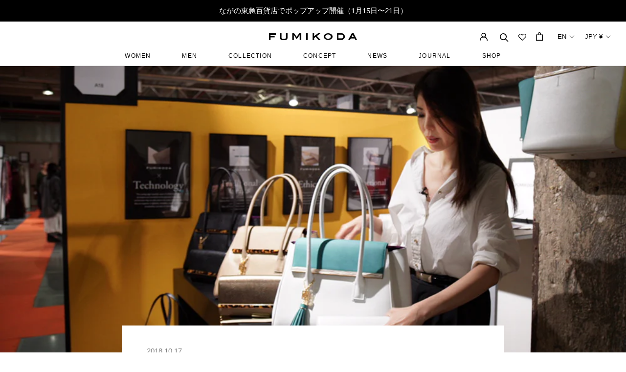

--- FILE ---
content_type: text/html; charset=utf-8
request_url: https://fumikoda.jp/en/blogs/journal/fumitalk-181017
body_size: 91273
content:
<!doctype html>

<html class="no-js" lang="en">
  <head>
    <!-- Google Tag Manager -->
<script>(function(w,d,s,l,i){w[l]=w[l]||[];w[l].push({'gtm.start':
new Date().getTime(),event:'gtm.js'});var f=d.getElementsByTagName(s)[0],
j=d.createElement(s),dl=l!='dataLayer'?'&l='+l:'';j.async=true;j.src=
'https://www.googletagmanager.com/gtm.js?id='+i+dl;f.parentNode.insertBefore(j,f);
})(window,document,'script','dataLayer','GTM-WJB98WHN');</script>
<!-- End Google Tag Manager -->
    <meta charset="utf-8">
    <meta http-equiv="X-UA-Compatible" content="IE=edge,chrome=1">
    <meta
      name="viewport"
      content="width=device-width, initial-scale=1.0, height=device-height, minimum-scale=1.0, maximum-scale=1.0"
    >
    <meta name="theme-color" content="">




    <title>デビュー2周年を迎えて。：FUMITALK

      
       &ndash; FUMIKODA
    </title><meta name="description" content="こんにちは、幸田フミです。初秋を迎えたパリではパリコレがスタートするとともに、各地でファッション展示会が開催され、世界中のブランドが春夏コレクションを発表しています。FUMIKODAがデビューしたのは今からちょうど2年前、セーヌ川のほとりで開催されたトラノイ（TRANOÏ）の展示会場でした。 ☆☆☆☆☆ Q. どうしてパリでデビューしたのですか？はじめてのお披露目にパリを選んだのは、メイド・イン・ジャパンブランドの「FUMIKODA」を将来グローバルブランドに育てたかったからです。海外の街を歩いていると、高級ブランド街に軒を連ねているのは欧米のブランドばかり。ものづくりの国ニッポンが生んだ「メイド・イン・ジャパンブランド」が、どうし"><link rel="canonical" href="https://fumikoda.jp/en/blogs/journal/fumitalk-181017"><link rel="shortcut icon" href="//fumikoda.jp/cdn/shop/files/Frame_294_96x.png?v=1634964325" type="image/png"><meta property="og:type" content="article">
  <meta property="og:title" content="デビュー2周年を迎えて。：FUMITALK"><meta property="og:image" content="http://fumikoda.jp/cdn/shop/articles/unnamed_5f5a9752-75bc-445f-ac7c-a55627db04aa.png?v=1539769644">
    <meta property="og:image:secure_url" content="https://fumikoda.jp/cdn/shop/articles/unnamed_5f5a9752-75bc-445f-ac7c-a55627db04aa.png?v=1539769644">
    <meta property="og:image:width" content="1000">
    <meta property="og:image:height" content="571"><meta property="og:description" content="こんにちは、幸田フミです。初秋を迎えたパリではパリコレがスタートするとともに、各地でファッション展示会が開催され、世界中のブランドが春夏コレクションを発表しています。FUMIKODAがデビューしたのは今からちょうど2年前、セーヌ川のほとりで開催されたトラノイ（TRANOÏ）の展示会場でした。 ☆☆☆☆☆ Q. どうしてパリでデビューしたのですか？はじめてのお披露目にパリを選んだのは、メイド・イン・ジャパンブランドの「FUMIKODA」を将来グローバルブランドに育てたかったからです。海外の街を歩いていると、高級ブランド街に軒を連ねているのは欧米のブランドばかり。ものづくりの国ニッポンが生んだ「メイド・イン・ジャパンブランド」が、どうし"><meta property="og:url" content="https://fumikoda.jp/en/blogs/journal/fumitalk-181017">
<meta property="og:site_name" content="FUMIKODA"><meta name="twitter:card" content="summary_large_image"><meta name="twitter:title" content="デビュー2周年を迎えて。：FUMITALK">
  <meta name="twitter:description" content="
こんにちは、幸田フミです。初秋を迎えたパリではパリコレがスタートするとともに、各地でファッション展示会が開催され、世界中のブランドが春夏コレクションを発表しています。FUMIKODAがデビューしたのは今からちょうど2年前、セーヌ川のほとりで開催されたトラノイ（TRANOÏ）の展示会場でした。
 
☆☆☆☆☆
 
Q. どうしてパリでデビューしたのですか？はじめてのお披露目にパリを選んだのは、メイド・イン・ジャパンブランドの「FUMIKODA」を将来グローバルブランドに育てたかったからです。海外の街を歩いていると、高級ブランド街に軒を連ねているのは欧米のブランドばかり。ものづくりの国ニッポンが生んだ「メイド・イン・ジャパンブランド」が、どうしてグローバルブランドになり得ないのかと、ずっと悔しさを感じていました。ブランドを立ち上げるのなら国外でも評価されるブランドに成長させ、いずれはパリやニューヨークのブランド街で海外ブランドと肩を並べたい。そんな思いでFUMIKODAはパリからスタートしようと試みたのです。まだ実績のない日本のブランドがパリのファッション展示会に出展するのは至難の業でしたが、どうにか選考に通り、トラノイの小さなブースでFUMIKODAはデビューすることができました。Q. パリでの手応えはどうでしたか？動物の革を一切使わないヴィーガン製品、そして信頼のおけるジャパン・ブランドということで、特にヨーロッパのバイヤーに注目してもらえました。しかし、多くのバイヤーが商品に求めているのはトレンドです。FUMIKODAは「バッグ」というファッションアイテムをプロデュースしていますが、ビジネスシーンでの機能性と実用性を追求した、いわばお仕事ツールです。トレンドに左右される「ファッション・ブランド」という位置づけにどことなく違和感を感じました。女性のための「ビジネスツール・ブランド」として新しい価値を提案し、これまでになかったブランドのポジションを築きたい。パリでのデビューは、そんな風に決意を新たにするきっかけになりました。その思いは今でも変わっていません。
Q. 2周年を迎えて、当時と何が変わりましたか？デビューからの2年間は、文字通りあっという間でした。「グローバルブランドを育てたい」という思いを抱き続けながらも、すぐれた技術力を誇るメーカーさんとの関係づくりや、クオリティの高い製品を提供し続けるための体制の整備など、実際は「日本のものづくり」というFUMIKODAの基軸となる部分をしっかり安定させることに精一杯でした。そんな当たり前のことに取り組んできた結果、都内のみならず関西の百貨店でもFUMIKODA製品をお取り扱いいただくようになり、オンラインブティックでは全国各地からご注文をいただいています。この2年で少しずつブランドの認知が高まるとともに、私たちチームの成長も感じています。

☆☆☆☆☆
 
気がつけば今年もパリコレが開幕していました。出来上がったばかりのファーストサンプルを、いくつものスーツケースに詰めこんでパリに飛び立った2年前のことを思い出します。その頃はまったくの無名だったFUMIKODAが、今では雑誌や新聞で紹介していただいたり、百貨店で取り扱っていただいたりしているおかげで、メイド・イン・ジャパンのビジネスツール・ブランドとして知ってくださる方が増えつつあり、感謝しています。いつかグローバル・ブランドとなり、海外の街角で見かけてもらえるように、これからもFUMIKODAを育てていきたいと思っています。
 
FUMIKODA クリエイティブディレクター幸田フミ﻿"><meta name="twitter:image" content="https://fumikoda.jp/cdn/shop/articles/unnamed_5f5a9752-75bc-445f-ac7c-a55627db04aa_600x600_crop_center.png?v=1539769644">
    <style>
  @font-face {
  font-family: Jost;
  font-weight: 400;
  font-style: normal;
  font-display: fallback;
  src: url("//fumikoda.jp/cdn/fonts/jost/jost_n4.d47a1b6347ce4a4c9f437608011273009d91f2b7.woff2") format("woff2"),
       url("//fumikoda.jp/cdn/fonts/jost/jost_n4.791c46290e672b3f85c3d1c651ef2efa3819eadd.woff") format("woff");
}

  @font-face {
  font-family: Poppins;
  font-weight: 300;
  font-style: normal;
  font-display: fallback;
  src: url("//fumikoda.jp/cdn/fonts/poppins/poppins_n3.05f58335c3209cce17da4f1f1ab324ebe2982441.woff2") format("woff2"),
       url("//fumikoda.jp/cdn/fonts/poppins/poppins_n3.6971368e1f131d2c8ff8e3a44a36b577fdda3ff5.woff") format("woff");
}


  @font-face {
  font-family: Poppins;
  font-weight: 400;
  font-style: normal;
  font-display: fallback;
  src: url("//fumikoda.jp/cdn/fonts/poppins/poppins_n4.0ba78fa5af9b0e1a374041b3ceaadf0a43b41362.woff2") format("woff2"),
       url("//fumikoda.jp/cdn/fonts/poppins/poppins_n4.214741a72ff2596839fc9760ee7a770386cf16ca.woff") format("woff");
}

  @font-face {
  font-family: Poppins;
  font-weight: 300;
  font-style: italic;
  font-display: fallback;
  src: url("//fumikoda.jp/cdn/fonts/poppins/poppins_i3.8536b4423050219f608e17f134fe9ea3b01ed890.woff2") format("woff2"),
       url("//fumikoda.jp/cdn/fonts/poppins/poppins_i3.0f4433ada196bcabf726ed78f8e37e0995762f7f.woff") format("woff");
}

  @font-face {
  font-family: Poppins;
  font-weight: 400;
  font-style: italic;
  font-display: fallback;
  src: url("//fumikoda.jp/cdn/fonts/poppins/poppins_i4.846ad1e22474f856bd6b81ba4585a60799a9f5d2.woff2") format("woff2"),
       url("//fumikoda.jp/cdn/fonts/poppins/poppins_i4.56b43284e8b52fc64c1fd271f289a39e8477e9ec.woff") format("woff");
}


  :root {
    --heading-font-family : Jost, sans-serif;
    --heading-font-weight : 400;
    --heading-font-style  : normal;

    --text-font-family : Poppins, sans-serif;
    --text-font-weight : 300;
    --text-font-style  : normal;

    --base-text-font-size   : 15px;
    --default-text-font-size: 14px;--background          : #ffffff;
    --background-rgb      : 255, 255, 255;
    --light-background    : #ffffff;
    --light-background-rgb: 255, 255, 255;
    --heading-color       : #000000;
    --text-color          : #000000;
    --text-color-rgb      : 0, 0, 0;
    --text-color-light    : #000000;
    --text-color-light-rgb: 0, 0, 0;
    --link-color          : #000000;
    --link-color-rgb      : 0, 0, 0;
    --border-color        : #d9d9d9;
    --border-color-rgb    : 217, 217, 217;

    --button-background    : #000000;
    --button-background-rgb: 0, 0, 0;
    --button-text-color    : #ffffff;

    --header-background       : #ffffff;
    --header-heading-color    : #000000;
    --header-light-text-color : #000000;
    --header-border-color     : #d9d9d9;

    --footer-background    : #ffffff;
    --footer-text-color    : #000000;
    --footer-heading-color : #000000;
    --footer-border-color  : #d9d9d9;

    --navigation-background      : #ffffff;
    --navigation-background-rgb  : 255, 255, 255;
    --navigation-text-color      : #000000;
    --navigation-text-color-light: rgba(0, 0, 0, 0.5);
    --navigation-border-color    : rgba(0, 0, 0, 0.25);

    --newsletter-popup-background     : #ffffff;
    --newsletter-popup-text-color     : #1c1b1b;
    --newsletter-popup-text-color-rgb : 28, 27, 27;

    --secondary-elements-background       : #5c5c5c;
    --secondary-elements-background-rgb   : 92, 92, 92;
    --secondary-elements-text-color       : #ffffff;
    --secondary-elements-text-color-light : rgba(255, 255, 255, 0.5);
    --secondary-elements-border-color     : rgba(255, 255, 255, 0.25);

    --product-sale-price-color    : #f94c43;
    --product-sale-price-color-rgb: 249, 76, 67;
    --product-star-rating: #f6a429;

    /* Shopify related variables */
    --payment-terms-background-color: #ffffff;

    /* Products */

    --horizontal-spacing-four-products-per-row: 40px;
        --horizontal-spacing-two-products-per-row : 40px;

    --vertical-spacing-four-products-per-row: 60px;
        --vertical-spacing-two-products-per-row : 75px;

    /* Animation */
    --drawer-transition-timing: cubic-bezier(0.645, 0.045, 0.355, 1);
    --header-base-height: 80px; /* We set a default for browsers that do not support CSS variables */

    /* Cursors */
    --cursor-zoom-in-svg    : url(//fumikoda.jp/cdn/shop/t/54/assets/cursor-zoom-in.svg?v=100326362725928540331663231494);
    --cursor-zoom-in-2x-svg : url(//fumikoda.jp/cdn/shop/t/54/assets/cursor-zoom-in-2x.svg?v=71919207650934979201663231471);
  }
</style>

<script>
  // IE11 does not have support for CSS variables, so we have to polyfill them
  if (!(((window || {}).CSS || {}).supports && window.CSS.supports('(--a: 0)'))) {
    const script = document.createElement('script');
    script.type = 'text/javascript';
    script.src = 'https://cdn.jsdelivr.net/npm/css-vars-ponyfill@2';
    script.onload = function() {
      cssVars({});
    };

    document.getElementsByTagName('head')[0].appendChild(script);
  }
</script>

    <script>window.performance && window.performance.mark && window.performance.mark('shopify.content_for_header.start');</script><meta name="google-site-verification" content="rFHCMSCnbrOv_TcBZuWT9XZkONjzV50-yq4Jaxxyze4">
<meta id="shopify-digital-wallet" name="shopify-digital-wallet" content="/15283857/digital_wallets/dialog">
<meta name="shopify-checkout-api-token" content="fdf8be513675e0369a70d5d499d5e74a">
<link rel="alternate" type="application/atom+xml" title="Feed" href="/en/blogs/journal.atom" />
<link rel="alternate" hreflang="x-default" href="https://fumikoda.jp/blogs/journal/fumitalk-181017">
<link rel="alternate" hreflang="ja" href="https://fumikoda.jp/blogs/journal/fumitalk-181017">
<link rel="alternate" hreflang="en" href="https://fumikoda.jp/en/blogs/journal/fumitalk-181017">
<link rel="alternate" hreflang="zh-Hans" href="https://fumikoda.jp/zh/blogs/journal/fumitalk-181017">
<link rel="alternate" hreflang="zh-Hans-AU" href="https://fumikoda.jp/zh/blogs/journal/fumitalk-181017">
<link rel="alternate" hreflang="zh-Hans-CA" href="https://fumikoda.jp/zh/blogs/journal/fumitalk-181017">
<link rel="alternate" hreflang="zh-Hans-CN" href="https://fumikoda.jp/zh/blogs/journal/fumitalk-181017">
<link rel="alternate" hreflang="zh-Hans-GB" href="https://fumikoda.jp/zh/blogs/journal/fumitalk-181017">
<link rel="alternate" hreflang="zh-Hans-HK" href="https://fumikoda.jp/zh/blogs/journal/fumitalk-181017">
<link rel="alternate" hreflang="zh-Hans-JP" href="https://fumikoda.jp/zh/blogs/journal/fumitalk-181017">
<link rel="alternate" hreflang="zh-Hans-KR" href="https://fumikoda.jp/zh/blogs/journal/fumitalk-181017">
<link rel="alternate" hreflang="zh-Hans-MY" href="https://fumikoda.jp/zh/blogs/journal/fumitalk-181017">
<link rel="alternate" hreflang="zh-Hans-PH" href="https://fumikoda.jp/zh/blogs/journal/fumitalk-181017">
<link rel="alternate" hreflang="zh-Hans-SG" href="https://fumikoda.jp/zh/blogs/journal/fumitalk-181017">
<link rel="alternate" hreflang="zh-Hans-TW" href="https://fumikoda.jp/zh/blogs/journal/fumitalk-181017">
<link rel="alternate" hreflang="zh-Hans-US" href="https://fumikoda.jp/zh/blogs/journal/fumitalk-181017">
<script async="async" src="/checkouts/internal/preloads.js?locale=en-JP"></script>
<link rel="preconnect" href="https://shop.app" crossorigin="anonymous">
<script async="async" src="https://shop.app/checkouts/internal/preloads.js?locale=en-JP&shop_id=15283857" crossorigin="anonymous"></script>
<script id="apple-pay-shop-capabilities" type="application/json">{"shopId":15283857,"countryCode":"JP","currencyCode":"JPY","merchantCapabilities":["supports3DS"],"merchantId":"gid:\/\/shopify\/Shop\/15283857","merchantName":"FUMIKODA","requiredBillingContactFields":["postalAddress","email","phone"],"requiredShippingContactFields":["postalAddress","email","phone"],"shippingType":"shipping","supportedNetworks":["visa","masterCard","amex","jcb","discover"],"total":{"type":"pending","label":"FUMIKODA","amount":"1.00"},"shopifyPaymentsEnabled":true,"supportsSubscriptions":true}</script>
<script id="shopify-features" type="application/json">{"accessToken":"fdf8be513675e0369a70d5d499d5e74a","betas":["rich-media-storefront-analytics"],"domain":"fumikoda.jp","predictiveSearch":false,"shopId":15283857,"locale":"en"}</script>
<script>var Shopify = Shopify || {};
Shopify.shop = "fumi-koda.myshopify.com";
Shopify.locale = "en";
Shopify.currency = {"active":"JPY","rate":"1.0"};
Shopify.country = "JP";
Shopify.theme = {"name":"shopify-fumi-koda\/main","id":135296188644,"schema_name":"Prestige","schema_version":"5.3.1","theme_store_id":null,"role":"main"};
Shopify.theme.handle = "null";
Shopify.theme.style = {"id":null,"handle":null};
Shopify.cdnHost = "fumikoda.jp/cdn";
Shopify.routes = Shopify.routes || {};
Shopify.routes.root = "/en/";</script>
<script type="module">!function(o){(o.Shopify=o.Shopify||{}).modules=!0}(window);</script>
<script>!function(o){function n(){var o=[];function n(){o.push(Array.prototype.slice.apply(arguments))}return n.q=o,n}var t=o.Shopify=o.Shopify||{};t.loadFeatures=n(),t.autoloadFeatures=n()}(window);</script>
<script>
  window.ShopifyPay = window.ShopifyPay || {};
  window.ShopifyPay.apiHost = "shop.app\/pay";
  window.ShopifyPay.redirectState = null;
</script>
<script id="shop-js-analytics" type="application/json">{"pageType":"article"}</script>
<script defer="defer" async type="module" src="//fumikoda.jp/cdn/shopifycloud/shop-js/modules/v2/client.init-shop-cart-sync_BdyHc3Nr.en.esm.js"></script>
<script defer="defer" async type="module" src="//fumikoda.jp/cdn/shopifycloud/shop-js/modules/v2/chunk.common_Daul8nwZ.esm.js"></script>
<script type="module">
  await import("//fumikoda.jp/cdn/shopifycloud/shop-js/modules/v2/client.init-shop-cart-sync_BdyHc3Nr.en.esm.js");
await import("//fumikoda.jp/cdn/shopifycloud/shop-js/modules/v2/chunk.common_Daul8nwZ.esm.js");

  window.Shopify.SignInWithShop?.initShopCartSync?.({"fedCMEnabled":true,"windoidEnabled":true});

</script>
<script>
  window.Shopify = window.Shopify || {};
  if (!window.Shopify.featureAssets) window.Shopify.featureAssets = {};
  window.Shopify.featureAssets['shop-js'] = {"shop-cart-sync":["modules/v2/client.shop-cart-sync_QYOiDySF.en.esm.js","modules/v2/chunk.common_Daul8nwZ.esm.js"],"init-fed-cm":["modules/v2/client.init-fed-cm_DchLp9rc.en.esm.js","modules/v2/chunk.common_Daul8nwZ.esm.js"],"shop-button":["modules/v2/client.shop-button_OV7bAJc5.en.esm.js","modules/v2/chunk.common_Daul8nwZ.esm.js"],"init-windoid":["modules/v2/client.init-windoid_DwxFKQ8e.en.esm.js","modules/v2/chunk.common_Daul8nwZ.esm.js"],"shop-cash-offers":["modules/v2/client.shop-cash-offers_DWtL6Bq3.en.esm.js","modules/v2/chunk.common_Daul8nwZ.esm.js","modules/v2/chunk.modal_CQq8HTM6.esm.js"],"shop-toast-manager":["modules/v2/client.shop-toast-manager_CX9r1SjA.en.esm.js","modules/v2/chunk.common_Daul8nwZ.esm.js"],"init-shop-email-lookup-coordinator":["modules/v2/client.init-shop-email-lookup-coordinator_UhKnw74l.en.esm.js","modules/v2/chunk.common_Daul8nwZ.esm.js"],"pay-button":["modules/v2/client.pay-button_DzxNnLDY.en.esm.js","modules/v2/chunk.common_Daul8nwZ.esm.js"],"avatar":["modules/v2/client.avatar_BTnouDA3.en.esm.js"],"init-shop-cart-sync":["modules/v2/client.init-shop-cart-sync_BdyHc3Nr.en.esm.js","modules/v2/chunk.common_Daul8nwZ.esm.js"],"shop-login-button":["modules/v2/client.shop-login-button_D8B466_1.en.esm.js","modules/v2/chunk.common_Daul8nwZ.esm.js","modules/v2/chunk.modal_CQq8HTM6.esm.js"],"init-customer-accounts-sign-up":["modules/v2/client.init-customer-accounts-sign-up_C8fpPm4i.en.esm.js","modules/v2/client.shop-login-button_D8B466_1.en.esm.js","modules/v2/chunk.common_Daul8nwZ.esm.js","modules/v2/chunk.modal_CQq8HTM6.esm.js"],"init-shop-for-new-customer-accounts":["modules/v2/client.init-shop-for-new-customer-accounts_CVTO0Ztu.en.esm.js","modules/v2/client.shop-login-button_D8B466_1.en.esm.js","modules/v2/chunk.common_Daul8nwZ.esm.js","modules/v2/chunk.modal_CQq8HTM6.esm.js"],"init-customer-accounts":["modules/v2/client.init-customer-accounts_dRgKMfrE.en.esm.js","modules/v2/client.shop-login-button_D8B466_1.en.esm.js","modules/v2/chunk.common_Daul8nwZ.esm.js","modules/v2/chunk.modal_CQq8HTM6.esm.js"],"shop-follow-button":["modules/v2/client.shop-follow-button_CkZpjEct.en.esm.js","modules/v2/chunk.common_Daul8nwZ.esm.js","modules/v2/chunk.modal_CQq8HTM6.esm.js"],"lead-capture":["modules/v2/client.lead-capture_BntHBhfp.en.esm.js","modules/v2/chunk.common_Daul8nwZ.esm.js","modules/v2/chunk.modal_CQq8HTM6.esm.js"],"checkout-modal":["modules/v2/client.checkout-modal_CfxcYbTm.en.esm.js","modules/v2/chunk.common_Daul8nwZ.esm.js","modules/v2/chunk.modal_CQq8HTM6.esm.js"],"shop-login":["modules/v2/client.shop-login_Da4GZ2H6.en.esm.js","modules/v2/chunk.common_Daul8nwZ.esm.js","modules/v2/chunk.modal_CQq8HTM6.esm.js"],"payment-terms":["modules/v2/client.payment-terms_MV4M3zvL.en.esm.js","modules/v2/chunk.common_Daul8nwZ.esm.js","modules/v2/chunk.modal_CQq8HTM6.esm.js"]};
</script>
<script>(function() {
  var isLoaded = false;
  function asyncLoad() {
    if (isLoaded) return;
    isLoaded = true;
    var urls = ["\/\/d1liekpayvooaz.cloudfront.net\/apps\/customizery\/customizery.js?shop=fumi-koda.myshopify.com","https:\/\/storage.googleapis.com\/timesact-resources\/scripts\/timesact.js?shop=fumi-koda.myshopify.com","https:\/\/cdn.shopify.com\/s\/files\/1\/1528\/3857\/t\/54\/assets\/loy_15283857.js?v=1686120698\u0026shop=fumi-koda.myshopify.com","https:\/\/cdn.shopify.com\/s\/files\/1\/1528\/3857\/t\/54\/assets\/globo.formbuilder.init.js?v=1663231473\u0026shop=fumi-koda.myshopify.com"];
    for (var i = 0; i < urls.length; i++) {
      var s = document.createElement('script');
      s.type = 'text/javascript';
      s.async = true;
      s.src = urls[i];
      var x = document.getElementsByTagName('script')[0];
      x.parentNode.insertBefore(s, x);
    }
  };
  if(window.attachEvent) {
    window.attachEvent('onload', asyncLoad);
  } else {
    window.addEventListener('load', asyncLoad, false);
  }
})();</script>
<script id="__st">var __st={"a":15283857,"offset":32400,"reqid":"320c19fd-29a1-4f09-a948-b3bbda1fa4eb-1768940285","pageurl":"fumikoda.jp\/en\/blogs\/journal\/fumitalk-181017","s":"articles-28981624880","u":"51a860974023","p":"article","rtyp":"article","rid":28981624880};</script>
<script>window.ShopifyPaypalV4VisibilityTracking = true;</script>
<script id="form-persister">!function(){'use strict';const t='contact',e='new_comment',n=[[t,t],['blogs',e],['comments',e],[t,'customer']],o='password',r='form_key',c=['recaptcha-v3-token','g-recaptcha-response','h-captcha-response',o],s=()=>{try{return window.sessionStorage}catch{return}},i='__shopify_v',u=t=>t.elements[r],a=function(){const t=[...n].map((([t,e])=>`form[action*='/${t}']:not([data-nocaptcha='true']) input[name='form_type'][value='${e}']`)).join(',');var e;return e=t,()=>e?[...document.querySelectorAll(e)].map((t=>t.form)):[]}();function m(t){const e=u(t);a().includes(t)&&(!e||!e.value)&&function(t){try{if(!s())return;!function(t){const e=s();if(!e)return;const n=u(t);if(!n)return;const o=n.value;o&&e.removeItem(o)}(t);const e=Array.from(Array(32),(()=>Math.random().toString(36)[2])).join('');!function(t,e){u(t)||t.append(Object.assign(document.createElement('input'),{type:'hidden',name:r})),t.elements[r].value=e}(t,e),function(t,e){const n=s();if(!n)return;const r=[...t.querySelectorAll(`input[type='${o}']`)].map((({name:t})=>t)),u=[...c,...r],a={};for(const[o,c]of new FormData(t).entries())u.includes(o)||(a[o]=c);n.setItem(e,JSON.stringify({[i]:1,action:t.action,data:a}))}(t,e)}catch(e){console.error('failed to persist form',e)}}(t)}const f=t=>{if('true'===t.dataset.persistBound)return;const e=function(t,e){const n=function(t){return'function'==typeof t.submit?t.submit:HTMLFormElement.prototype.submit}(t).bind(t);return function(){let t;return()=>{t||(t=!0,(()=>{try{e(),n()}catch(t){(t=>{console.error('form submit failed',t)})(t)}})(),setTimeout((()=>t=!1),250))}}()}(t,(()=>{m(t)}));!function(t,e){if('function'==typeof t.submit&&'function'==typeof e)try{t.submit=e}catch{}}(t,e),t.addEventListener('submit',(t=>{t.preventDefault(),e()})),t.dataset.persistBound='true'};!function(){function t(t){const e=(t=>{const e=t.target;return e instanceof HTMLFormElement?e:e&&e.form})(t);e&&m(e)}document.addEventListener('submit',t),document.addEventListener('DOMContentLoaded',(()=>{const e=a();for(const t of e)f(t);var n;n=document.body,new window.MutationObserver((t=>{for(const e of t)if('childList'===e.type&&e.addedNodes.length)for(const t of e.addedNodes)1===t.nodeType&&'FORM'===t.tagName&&a().includes(t)&&f(t)})).observe(n,{childList:!0,subtree:!0,attributes:!1}),document.removeEventListener('submit',t)}))}()}();</script>
<script integrity="sha256-4kQ18oKyAcykRKYeNunJcIwy7WH5gtpwJnB7kiuLZ1E=" data-source-attribution="shopify.loadfeatures" defer="defer" src="//fumikoda.jp/cdn/shopifycloud/storefront/assets/storefront/load_feature-a0a9edcb.js" crossorigin="anonymous"></script>
<script crossorigin="anonymous" defer="defer" src="//fumikoda.jp/cdn/shopifycloud/storefront/assets/shopify_pay/storefront-65b4c6d7.js?v=20250812"></script>
<script data-source-attribution="shopify.dynamic_checkout.dynamic.init">var Shopify=Shopify||{};Shopify.PaymentButton=Shopify.PaymentButton||{isStorefrontPortableWallets:!0,init:function(){window.Shopify.PaymentButton.init=function(){};var t=document.createElement("script");t.src="https://fumikoda.jp/cdn/shopifycloud/portable-wallets/latest/portable-wallets.en.js",t.type="module",document.head.appendChild(t)}};
</script>
<script data-source-attribution="shopify.dynamic_checkout.buyer_consent">
  function portableWalletsHideBuyerConsent(e){var t=document.getElementById("shopify-buyer-consent"),n=document.getElementById("shopify-subscription-policy-button");t&&n&&(t.classList.add("hidden"),t.setAttribute("aria-hidden","true"),n.removeEventListener("click",e))}function portableWalletsShowBuyerConsent(e){var t=document.getElementById("shopify-buyer-consent"),n=document.getElementById("shopify-subscription-policy-button");t&&n&&(t.classList.remove("hidden"),t.removeAttribute("aria-hidden"),n.addEventListener("click",e))}window.Shopify?.PaymentButton&&(window.Shopify.PaymentButton.hideBuyerConsent=portableWalletsHideBuyerConsent,window.Shopify.PaymentButton.showBuyerConsent=portableWalletsShowBuyerConsent);
</script>
<script data-source-attribution="shopify.dynamic_checkout.cart.bootstrap">document.addEventListener("DOMContentLoaded",(function(){function t(){return document.querySelector("shopify-accelerated-checkout-cart, shopify-accelerated-checkout")}if(t())Shopify.PaymentButton.init();else{new MutationObserver((function(e,n){t()&&(Shopify.PaymentButton.init(),n.disconnect())})).observe(document.body,{childList:!0,subtree:!0})}}));
</script>
<link id="shopify-accelerated-checkout-styles" rel="stylesheet" media="screen" href="https://fumikoda.jp/cdn/shopifycloud/portable-wallets/latest/accelerated-checkout-backwards-compat.css" crossorigin="anonymous">
<style id="shopify-accelerated-checkout-cart">
        #shopify-buyer-consent {
  margin-top: 1em;
  display: inline-block;
  width: 100%;
}

#shopify-buyer-consent.hidden {
  display: none;
}

#shopify-subscription-policy-button {
  background: none;
  border: none;
  padding: 0;
  text-decoration: underline;
  font-size: inherit;
  cursor: pointer;
}

#shopify-subscription-policy-button::before {
  box-shadow: none;
}

      </style>

<script>window.performance && window.performance.mark && window.performance.mark('shopify.content_for_header.end');</script>

    

<script>window.BOLD = window.BOLD || {};
    window.BOLD.common = window.BOLD.common || {};
    window.BOLD.common.Shopify = window.BOLD.common.Shopify || {};
    window.BOLD.common.Shopify.shop = {
      domain: 'fumikoda.jp',
      permanent_domain: 'fumi-koda.myshopify.com',
      url: 'https://fumikoda.jp',
      secure_url: 'https://fumikoda.jp',
      money_format: "¥{{amount_no_decimals}}",
      currency: "JPY"
    };
    window.BOLD.common.Shopify.customer = {
      id: null,
      tags: null,
    };
    window.BOLD.common.Shopify.cart = {"note":null,"attributes":{},"original_total_price":0,"total_price":0,"total_discount":0,"total_weight":0.0,"item_count":0,"items":[],"requires_shipping":false,"currency":"JPY","items_subtotal_price":0,"cart_level_discount_applications":[],"checkout_charge_amount":0};
    window.BOLD.common.template = 'article';window.BOLD.common.Shopify.formatMoney = function(money, format) {
        function n(t, e) {
            return "undefined" == typeof t ? e : t
        }
        function r(t, e, r, i) {
            if (e = n(e, 2),
                r = n(r, ","),
                i = n(i, "."),
            isNaN(t) || null == t)
                return 0;
            t = (t / 100).toFixed(e);
            var o = t.split(".")
                , a = o[0].replace(/(\d)(?=(\d\d\d)+(?!\d))/g, "$1" + r)
                , s = o[1] ? i + o[1] : "";
            return a + s
        }
        "string" == typeof money && (money = money.replace(".", ""));
        var i = ""
            , o = /\{\{\s*(\w+)\s*\}\}/
            , a = format || window.BOLD.common.Shopify.shop.money_format || window.Shopify.money_format || "$ {{ amount }}";
        switch (a.match(o)[1]) {
            case "amount":
                i = r(money, 2, ",", ".");
                break;
            case "amount_no_decimals":
                i = r(money, 0, ",", ".");
                break;
            case "amount_with_comma_separator":
                i = r(money, 2, ".", ",");
                break;
            case "amount_no_decimals_with_comma_separator":
                i = r(money, 0, ".", ",");
                break;
            case "amount_with_space_separator":
                i = r(money, 2, " ", ",");
                break;
            case "amount_no_decimals_with_space_separator":
                i = r(money, 0, " ", ",");
                break;
            case "amount_with_apostrophe_separator":
                i = r(money, 2, "'", ".");
                break;
        }
        return a.replace(o, i);
    };
    window.BOLD.common.Shopify.saveProduct = function (handle, product) {
      if (typeof handle === 'string' && typeof window.BOLD.common.Shopify.products[handle] === 'undefined') {
        if (typeof product === 'number') {
          window.BOLD.common.Shopify.handles[product] = handle;
          product = { id: product };
        }
        window.BOLD.common.Shopify.products[handle] = product;
      }
    };
    window.BOLD.common.Shopify.saveVariant = function (variant_id, variant) {
      if (typeof variant_id === 'number' && typeof window.BOLD.common.Shopify.variants[variant_id] === 'undefined') {
        window.BOLD.common.Shopify.variants[variant_id] = variant;
      }
    };window.BOLD.common.Shopify.products = window.BOLD.common.Shopify.products || {};
    window.BOLD.common.Shopify.variants = window.BOLD.common.Shopify.variants || {};
    window.BOLD.common.Shopify.handles = window.BOLD.common.Shopify.handles || {};window.BOLD.common.Shopify.saveProduct(null, null);window.BOLD.apps_installed = {"Product Options":2} || {};window.BOLD.common.Shopify.metafields = window.BOLD.common.Shopify.metafields || {};window.BOLD.common.Shopify.metafields["bold_rp"] = {};window.BOLD.common.Shopify.metafields["bold_csp_defaults"] = {};window.BOLD.common.cacheParams = window.BOLD.common.cacheParams || {};
</script>

<script>
    window.BOLD.common.cacheParams.options = 1747596140;
</script>
<link href="//fumikoda.jp/cdn/shop/t/54/assets/bold-options.css?v=32869318809647543631663231474" rel="stylesheet" type="text/css" media="all" />
<script defer src="https://options.shopapps.site/js/options.js"></script><link rel="preconnect" href="https://fonts.googleapis.com">
    <link rel="preconnect" href="https://fonts.gstatic.com" crossorigin>
    <link href="https://fonts.googleapis.com/css2?family=Noto+Sans+JP:wght@400;500;700&display=swap" rel="stylesheet">

    <link rel="stylesheet" href="//fumikoda.jp/cdn/shop/t/54/assets/theme.css?v=183154215520505290191745836486">
    <link rel="stylesheet" href="//fumikoda.jp/cdn/shop/t/54/assets/slick.css?v=98340474046176884051663231467"><link rel="stylesheet" href="//fumikoda.jp/cdn/shop/t/54/assets/custom.css?v=150753428587364851991745836485"><link rel="stylesheet" href="//fumikoda.jp/cdn/shop/t/54/assets/custom-storehero.css?v=65806161986789690401731487523"><link rel="stylesheet" href="//fumikoda.jp/cdn/shop/t/54/assets/blog.css?v=62276680424849112771747380516"><script>// This allows to expose several variables to the global scope, to be used in scripts
      window.theme = {
        pageType: "article",
        moneyFormat: "¥{{amount_no_decimals}}",
        moneyWithCurrencyFormat: "¥{{amount_no_decimals}} JPY",
        currencyCodeEnabled: false,
        productImageSize: "natural",
        searchMode: "product,article",
        showPageTransition: false,
        showElementStaggering: true,
        showImageZooming: true
      };

      window.routes = {
        rootUrl: "\/en",
        rootUrlWithoutSlash: "\/en",
        cartUrl: "\/en\/cart",
        cartAddUrl: "\/en\/cart\/add",
        cartChangeUrl: "\/en\/cart\/change",
        searchUrl: "\/en\/search",
        productRecommendationsUrl: "\/en\/recommendations\/products"
      };

      window.languages = {
        cartAddNote: "Add Order Note",
        cartEditNote: "Edit Order Note",
        productImageLoadingError: "This image could not be loaded. Please try to reload the page.",
        productFormAddToCart: "Add to cart",
        productFormUnavailable: "Unavailable",
        productFormSoldOut: "Sold Out",
        shippingEstimatorOneResult: "1 option available:",
        shippingEstimatorMoreResults: "{{count}} options available:",
        shippingEstimatorNoResults: "No shipping could be found"
      };

      window.lazySizesConfig = {
        loadHidden: false,
        hFac: 0.5,
        expFactor: 2,
        ricTimeout: 150,
        lazyClass: 'Image--lazyLoad',
        loadingClass: 'Image--lazyLoading',
        loadedClass: 'Image--lazyLoaded'
      };

      document.documentElement.className = document.documentElement.className.replace('no-js', 'js');
      document.documentElement.style.setProperty('--window-height', window.innerHeight + 'px');

      // We do a quick detection of some features (we could use Modernizr but for so little...)
      (function() {
        document.documentElement.className += ((window.CSS && window.CSS.supports('(position: sticky) or (position: -webkit-sticky)')) ? ' supports-sticky' : ' no-supports-sticky');
        document.documentElement.className += (window.matchMedia('(-moz-touch-enabled: 1), (hover: none)')).matches ? ' no-supports-hover' : ' supports-hover';
      }());

      
    </script>

    <script src="//fumikoda.jp/cdn/shop/t/54/assets/lazysizes.min.js?v=174358363404432586981663231471" async></script><script
      src="https://polyfill-fastly.net/v3/polyfill.min.js?unknown=polyfill&features=fetch,Element.prototype.closest,Element.prototype.remove,Element.prototype.classList,Array.prototype.includes,Array.prototype.fill,Object.assign,CustomEvent,IntersectionObserver,IntersectionObserverEntry,URL"
      defer
    ></script>
    <script src="https://ajax.googleapis.com/ajax/libs/jquery/3.3.1/jquery.min.js"></script>

    <script src="//fumikoda.jp/cdn/shop/t/54/assets/libs.min.js?v=26178543184394469741663231465" defer></script>
    <script src="//fumikoda.jp/cdn/shop/t/54/assets/theme.min.js?v=21775435454137382711663231468" defer></script>
    <script src="//fumikoda.jp/cdn/shop/t/54/assets/slick.min.js?v=71779134894361685811663231477" defer></script>
    <script src="//fumikoda.jp/cdn/shop/t/54/assets/custom.js?v=171906882773146671651702366469" defer></script>

    <script>
      (function () {
        window.onpageshow = function() {
          if (window.theme.showPageTransition) {
            var pageTransition = document.querySelector('.PageTransition');

            if (pageTransition) {
              pageTransition.style.visibility = 'visible';
              pageTransition.style.opacity = '0';
            }
          }

          // When the page is loaded from the cache, we have to reload the cart content
          document.documentElement.dispatchEvent(new CustomEvent('cart:refresh', {
            bubbles: true
          }));
        };
      })();
    </script>

    
  <script type="application/ld+json">
  {
    "@context": "http://schema.org",
    "@type": "BlogPosting",
    "mainEntityOfPage": "/en/blogs/journal/fumitalk-181017",
    "articleSection": "FUMIKODA JOURNAL",
    "keywords": "FUMITALK, 幸田 フミ",
    "headline": "デビュー2周年を迎えて。：FUMITALK",
    "description": "\nこんにちは、幸田フミです。初秋を迎えたパリではパリコレがスタートするとともに、各地でファッション展示会が開催され、世界中のブランドが春夏コレクションを発表しています。FUMIKODAがデビューしたのは今からちょうど2年前、セーヌ川のほとりで開催されたトラノイ（TRANOÏ）の展示会場でした。\n \n☆☆☆☆☆\n \nQ. どうしてパリでデビューしたのですか？はじめてのお披露目にパリを選んだのは、メイド・イン・ジャパンブランドの「FUMIKODA」を将来グローバルブランドに育てたかったからです。海外の街を歩いていると、高級ブランド街に軒を連ねているのは欧米のブランドばかり。ものづくりの国ニッポンが生んだ「メイド・イン・ジャパンブランド」が、どうしてグローバルブランドになり得ないのかと、ずっと悔しさを感じていました。ブランドを立ち上げるのなら国外でも評価されるブランドに成長させ、いずれはパリやニューヨークのブランド街で海外ブランドと肩を並べたい。そんな思いでFUMIKODAはパリからスタートしようと試みたのです。まだ実績のない日本のブランドがパリのファッション展示会に出展するのは至難の業でしたが、どうにか選考に通り、トラノイの小さなブースでFUMIKODAはデビューすることができました。Q. パリでの手応えはどうでしたか？動物の革を一切使わないヴィーガン製品、そして信頼のおけるジャパン・ブランドということで、特にヨーロッパのバイヤーに注目してもらえました。しかし、多くのバイヤーが商品に求めているのはトレンドです。FUMIKODAは「バッグ」というファッションアイテムをプロデュースしていますが、ビジネスシーンでの機能性と実用性を追求した、いわばお仕事ツールです。トレンドに左右される「ファッション・ブランド」という位置づけにどことなく違和感を感じました。女性のための「ビジネスツール・ブランド」として新しい価値を提案し、これまでになかったブランドのポジションを築きたい。パリでのデビューは、そんな風に決意を新たにするきっかけになりました。その思いは今でも変わっていません。\nQ. 2周年を迎えて、当時と何が変わりましたか？デビューからの2年間は、文字通りあっという間でした。「グローバルブランドを育てたい」という思いを抱き続けながらも、すぐれた技術力を誇るメーカーさんとの関係づくりや、クオリティの高い製品を提供し続けるための体制の整備など、実際は「日本のものづくり」というFUMIKODAの基軸となる部分をしっかり安定させることに精一杯でした。そんな当たり前のことに取り組んできた結果、都内のみならず関西の百貨店でもFUMIKODA製品をお取り扱いいただくようになり、オンラインブティックでは全国各地からご注文をいただいています。この2年で少しずつブランドの認知が高まるとともに、私たちチームの成長も感じています。\n\n☆☆☆☆☆\n \n気がつけば今年もパリコレが開幕していました。出来上がったばかりのファーストサンプルを、いくつものスーツケースに詰めこんでパリに飛び立った2年前のことを思い出します。その頃はまったくの無名だったFUMIKODAが、今では雑誌や新聞で紹介していただいたり、百貨店で取り扱っていただいたりしているおかげで、メイド・イン・ジャパンのビジネスツール・ブランドとして知ってくださる方が増えつつあり、感謝しています。いつかグローバル・ブランドとなり、海外の街角で見かけてもらえるように、これからもFUMIKODAを育てていきたいと思っています。\n \nFUMIKODA クリエイティブディレクター幸田フミ﻿",
    "dateCreated": "2018-10-17T18:47:24",
    "datePublished": "2018-10-17T19:01:00",
    "dateModified": "2018-10-17T19:01:00",
    "image": {
      "@type": "ImageObject",
      "url": "https://fumikoda.jp/cdn/shop/articles/unnamed_5f5a9752-75bc-445f-ac7c-a55627db04aa_1024x.png?v=1539769644",
      "image": "https://fumikoda.jp/cdn/shop/articles/unnamed_5f5a9752-75bc-445f-ac7c-a55627db04aa_1024x.png?v=1539769644",
      "name": "デビュー2周年を迎えて。：FUMITALK",
      "width": "1024",
      "height": "1024"
    },
    "author": {
      "@type": "Person",
      "name": "admin FUMIKODA",
      "givenName": "admin",
      "familyName": "FUMIKODA"
    },
    "publisher": {
      "@type": "Organization",
      "name": "FUMIKODA"
    },
    "commentCount": 0,
    "comment": []
  }
  </script>



  <script type="application/ld+json">
  {
    "@context": "http://schema.org",
    "@type": "BreadcrumbList",
  "itemListElement": [{
      "@type": "ListItem",
      "position": 1,
      "name": "Home",
      "item": "https://fumikoda.jp"
    },{
          "@type": "ListItem",
          "position": 2,
          "name": "FUMIKODA JOURNAL",
          "item": "https://fumikoda.jp/en/blogs/journal"
        }, {
          "@type": "ListItem",
          "position": 3,
          "name": "FUMIKODA JOURNAL",
          "item": "https://fumikoda.jp/en/blogs/journal/fumitalk-181017"
        }]
  }
  </script>

    <script type="text/javascript">
	
	var isCartPage = false;
	
</script>
<link href="//fumikoda.jp/cdn/shop/t/54/assets/alert.css?v=135610300445096884681663231473" rel="stylesheet" type="text/css" media="all" />
<link href="//fumikoda.jp/cdn/shop/t/54/assets/variants-in-catalog.css?v=106550182518350331731663231465" rel="stylesheet" type="text/css" media="all" />
<script src="//fumikoda.jp/cdn/shop/t/54/assets/alert.js?v=10418052424899582361663231467" type="text/javascript"></script>
<script type="text/javascript">var show_type = '0';var combinations_or_variants = '1';var select_or_radio_combinations = '0';var select_or_radio = '0';var only_available_combinations = '0';var show_price_for_combination = '0';var show_variants_names = '1';var show_add_to_cart = '0';var show_product_count = '0';var add_to_cart_title = 'Add To Cart';var unavailable_title = 'Out Of Stock';var button_label_color = '#000000';var button_background_color = '#457da1';var mini_cart_path = '';var show_message = '0';var message_type = '0';var fixed_message_position = '0';var message_text = 'Product {LINKED_NAME} was successfully added to your shopping cart';var message_text_color = '#000000';var message_background_color = '#d4d4d4';var message_hide_time = '0';var message_font_size = '14';var change_images = '1';var change_prices = '0';var show_go_to_product = '0';var go_to_product_label = 'View Product';var button_go_to_product_label_color = '#000000';var button_go_to_product_background_color = '#457da1';var money_format = '¥';var vic_money_format = '¥@@amount_no_decimals&&';</script>

    <!-- Google Tag Manager -->
    <script>
      (function(w,d,s,l,i){w[l]=w[l]||[];w[l].push({'gtm.start':
      new Date().getTime(),event:'gtm.js'});var f=d.getElementsByTagName(s)[0],
      j=d.createElement(s),dl=l!='dataLayer'?'&l='+l:'';j.async=true;j.src=
      'https://www.googletagmanager.com/gtm.js?id='+i+dl;f.parentNode.insertBefore(j,f);
      })(window,document,'script','dataLayer','GTM-MH7TXZ4');
    </script>
    <!-- End Google Tag Manager -->
    <script type="text/javascript">
      if(typeof window.hulkappsWishlist === 'undefined') {
      window.hulkappsWishlist = {};
      }
      window.hulkappsWishlist.baseURL = '/apps/advanced-wishlist/api';
      window.hulkappsWishlist.hasAppBlockSupport = '1';
    </script>
    <script
      src="//d1liekpayvooaz.cloudfront.net/apps/customizery/customizery.js?shop=fumi-koda.myshopify.com"
    ></script>
    <script async src="https://s.yimg.jp/images/listing/tool/cv/ytag.js"></script>
    <script>
      window.yjDataLayer = window.yjDataLayer || [];
      function ytag() { yjDataLayer.push(arguments); }
      ytag({"type":"ycl_cookie"});
    </script>

    <!-- Global site tag (gtag.js) - Google Analytics -->
    <!--
      <script async src="https://www.googletagmanager.com/gtag/js?id=G-70NVBKYHRX"></script>
      <script>
        window.dataLayer = window.dataLayer || [];
        function gtag(){dataLayer.push(arguments);}
        gtag('js', new Date());

        gtag('config', 'G-70NVBKYHRX');
      </script>
    -->
    <script src="https://www.googleoptimize.com/optimize.js?id=OPT-534T6ZS"></script>
    <script>
      gtag('event', 'page_view', {
        'send_to': 'AW-557769449',
        'value': '',
        'items': [{
        'id': 'shopify_JP__',
          'google_business_vertical': 'retail'
        }]
      });
    </script>
    
  <script src="//fumikoda.jp/cdn/shop/t/54/assets/variable-products.js?v=160066224991791057391703669030" type="text/javascript" defer></script>


    <script type="text/javascript">
      (function(c,l,a,r,i,t,y){
          c[a]=c[a]||function(){(c[a].q=c[a].q||[]).push(arguments)};
          t=l.createElement(r);t.async=1;t.src="https://www.clarity.ms/tag/"+i;
          y=l.getElementsByTagName(r)[0];y.parentNode.insertBefore(t,y);
      })(window, document, "clarity", "script", "ey0u7i2dw1");
    </script>

    <script src="//fumikoda.jp/cdn/shop/t/54/assets/dispatch_ga_custom_events.js?v=72222899537195981881721884270" defer="defer"></script>
    
    
    <script>
      const user_id = '';
      if (user_id) {
        window.dataLayer = window.dataLayer || [];
        if (typeof window.gtag === "undefined") {
          function gtag(){dataLayer.push(arguments);}
        }
        gtag("set", { user_id });
      }
    </script>

    
    <script type="text/javascript">
  window.Rivo = window.Rivo || {};
  window.Rivo.common = window.Rivo.common || {};
  window.Rivo.common.shop = {
    permanent_domain: 'fumi-koda.myshopify.com',
    currency: "JPY",
    money_format: "¥{{amount_no_decimals}}",
    id: 15283857
  };
  

  window.Rivo.common.template = 'article';
  window.Rivo.common.cart = {};
  window.Rivo.global_config = {"asset_urls":{"loy":{"api_js":"https:\/\/cdn.shopify.com\/s\/files\/1\/0194\/1736\/6592\/t\/1\/assets\/ba_rivo_api.js?v=1764090844","lp_js":"https:\/\/cdn.shopify.com\/s\/files\/1\/0194\/1736\/6592\/t\/1\/assets\/ba_rivo_lp.js?v=1764090843","lp_css":"https:\/\/cdn.shopify.com\/s\/files\/1\/0194\/1736\/6592\/t\/1\/assets\/ba_rivo_lp.css?v=1763487440","profile_js":"https:\/\/cdn.shopify.com\/s\/files\/1\/0194\/1736\/6592\/t\/1\/assets\/ba_rivo_profile.js?v=1764090842","profile_css":"https:\/\/cdn.shopify.com\/s\/files\/1\/0194\/1736\/6592\/t\/1\/assets\/ba_rivo_profile.css?v=1765147386","init_js":"https:\/\/cdn.shopify.com\/s\/files\/1\/0194\/1736\/6592\/t\/1\/assets\/ba_loy_init.js?v=1764090841","referrals_js":"https:\/\/cdn.shopify.com\/s\/files\/1\/0194\/1736\/6592\/t\/1\/assets\/ba_loy_referrals.js?v=1764090845","referrals_css":"https:\/\/cdn.shopify.com\/s\/files\/1\/0194\/1736\/6592\/t\/1\/assets\/ba_loy_referrals.css?v=1700287043","widget_js":"https:\/\/cdn.shopify.com\/s\/files\/1\/0037\/2110\/1430\/t\/963\/assets\/ba_loy_widget.js?v=1728252181","widget_css":"https:\/\/cdn.shopify.com\/s\/files\/1\/0194\/1736\/6592\/t\/1\/assets\/ba_loy_widget.css?v=1692840875","page_init_js":"https:\/\/cdn.shopify.com\/s\/files\/1\/0194\/1736\/6592\/t\/1\/assets\/ba_loy_page_init.js?v=1711433130","page_widget_js":"https:\/\/cdn.shopify.com\/s\/files\/1\/0194\/1736\/6592\/t\/1\/assets\/ba_loy_page_widget.js?v=1711432435","page_widget_css":"https:\/\/cdn.shopify.com\/s\/files\/1\/0194\/1736\/6592\/t\/1\/assets\/ba_loy_page.css?v=1693059047","page_preview_js":null,"app_proxy_applications_js":"https:\/\/cdn.shopify.com\/s\/files\/1\/0194\/1736\/6592\/t\/1\/assets\/app_proxy_application.js?v=1708835151"},"forms":{"init_js":"https:\/\/cdn.shopify.com\/s\/files\/1\/0194\/1736\/6592\/t\/1\/assets\/ba_forms_init.js?v=1711433134","widget_js":"https:\/\/cdn.shopify.com\/s\/files\/1\/0194\/1736\/6592\/t\/1\/assets\/ba_forms_widget.js?v=1711433135","forms_css":"https:\/\/cdn.shopify.com\/s\/files\/1\/0194\/1736\/6592\/t\/1\/assets\/ba_forms.css?v=1691714518"},"global":{"helper_js":"https:\/\/cdn.shopify.com\/s\/files\/1\/0194\/1736\/6592\/t\/1\/assets\/ba_tracking.js?v=1764090840"}},"proxy_paths":{"loy":"\/apps\/ba-loy","app_metrics":"\/apps\/ba-loy\/app_metrics"},"aat":["loy"],"pv":false,"sts":false,"bam":true,"batc":true,"fetch_url_to_string":false,"base_money_format":"¥{{amount_no_decimals}}","online_store_version":2,"loy_js_api_enabled":false,"hide_console_ad":false,"shopify_markets_enabled":false,"google_client_id":"105612801293-i27f7uh4jfd7tajl14hqbqlvd6dr5psc.apps.googleusercontent.com","multipass_v_token":false,"clear_latest_order_cache":false,"shop":{"id":15283857,"name":"FUMIKODA","domain":"fumikoda.jp"},"theme_extension_local_assets":false};

  

    window.Rivo.loy_config = {"brand_theme_settings":{"enabled":true,"button_bg":"#555555","header_bg":"#212b36","custom_css":".ba-loy-namespace .ba-loy-messenger-frame {\r\nheight: calc(100% - 300px) !important;\r\nbottom: 110px !important;\r\n}","desc_color":"#ffffff","icon_color":"#3a3a3a","link_color":"#2932fc","visibility":"both","cards_shape":"rounded","hide_widget":true,"launcher_bg":"#111111","mobile_icon":"star","mobile_text":"ポイントを利用する","title_color":"#212b36","banner_image":"","desktop_icon":"star","desktop_text":"ポイントを利用する","inputs_shape":"rounded","primary_font":"","buttons_shape":"rounded","mobile_layout":"text_only","primary_color":"#20124d","desktop_layout":"text_only","launcher_shape":"rounded","secondary_font":"","container_shape":"rounded","mobile_placement":"right","button_text_color":"#ffffff","desktop_placement":"right","header_text_color":"#ffffff","powered_by_hidden":true,"launcher_text_color":"#ffffff","mobile_side_spacing":10,"desktop_side_spacing":13,"panel_order_settings":{"vip":"2","points":"1","referrals":"3"},"mobile_bottom_spacing":25,"desktop_bottom_spacing":90,"hide_widget_permanently":false,"hide_widget_launcher_on_mobile":false},"launcher_style_settings":{"enabled":true,"button_bg":"#555555","header_bg":"#212b36","custom_css":".ba-loy-namespace .ba-loy-messenger-frame {\r\nheight: calc(100% - 300px) !important;\r\nbottom: 110px !important;\r\n}","desc_color":"#ffffff","icon_color":"#3a3a3a","link_color":"#2932fc","visibility":"both","cards_shape":"rounded","hide_widget":true,"launcher_bg":"#111111","mobile_icon":"star","mobile_text":"ポイントを利用する","title_color":"#212b36","banner_image":"","desktop_icon":"star","desktop_text":"ポイントを利用する","inputs_shape":"rounded","primary_font":"","buttons_shape":"rounded","mobile_layout":"text_only","primary_color":"#20124d","desktop_layout":"text_only","launcher_shape":"rounded","secondary_font":"","container_shape":"rounded","mobile_placement":"right","button_text_color":"#ffffff","desktop_placement":"right","header_text_color":"#ffffff","powered_by_hidden":true,"launcher_text_color":"#ffffff","mobile_side_spacing":10,"desktop_side_spacing":13,"panel_order_settings":{"vip":"2","points":"1","referrals":"3"},"mobile_bottom_spacing":25,"desktop_bottom_spacing":90,"hide_widget_permanently":false,"hide_widget_launcher_on_mobile":false},"points_program_enabled":true,"referral_program_enabled":true,"membership_program_enabled":false,"vip_program_enabled":false,"vip_program_tier_type":"points_earned","vip_program_period":"lifetime","floating_widget_settings":{"enabled":true,"button_bg":"#555555","header_bg":"#212b36","custom_css":".ba-loy-namespace .ba-loy-messenger-frame {\r\nheight: calc(100% - 300px) !important;\r\nbottom: 110px !important;\r\n}","desc_color":"#ffffff","icon_color":"#3a3a3a","link_color":"#2932fc","visibility":"both","cards_shape":"rounded","hide_widget":true,"launcher_bg":"#111111","mobile_icon":"star","mobile_text":"ポイントを利用する","title_color":"#212b36","banner_image":"","desktop_icon":"star","desktop_text":"ポイントを利用する","inputs_shape":"rounded","primary_font":"","buttons_shape":"rounded","mobile_layout":"text_only","primary_color":"#20124d","desktop_layout":"text_only","launcher_shape":"rounded","secondary_font":"","container_shape":"rounded","mobile_placement":"right","button_text_color":"#ffffff","desktop_placement":"right","header_text_color":"#ffffff","powered_by_hidden":true,"launcher_text_color":"#ffffff","mobile_side_spacing":10,"desktop_side_spacing":13,"panel_order_settings":{"points":"1","vip":"2","referrals":"3"},"mobile_bottom_spacing":25,"desktop_bottom_spacing":90,"hide_widget_permanently":false,"hide_widget_launcher_on_mobile":false,"desktop_launcher_icon":null,"mobile_launcher_icon":null},"widget_custom_icons":{"brand_icon":null,"rewards":null,"ways_to_earn":null,"ways_to_redeem":null},"widget_css":"#baLoySectionWrapper .ba-loy-bg-color {\n  background: linear-gradient(125deg, hsla(211,24%,17%,1), hsla(211,33%,1%,1));\n}\n\n#baLoySectionWrapper .section-panel-wrapper {\n  box-shadow:rgba(0, 0, 0, 0.1) 0px 4px 15px 0px, rgba(0, 0, 0, 0.1) 0px 1px 2px 0px, #212b36 0px 2px 0px 0px inset;\n}\n\n\n\n\n.header-main, .header-secondary, .points-expiry-desc {\n\tcolor: #ffffff !important;\n}\n.main-default a.sign-in{\n  color: #2932fc !important;\n}\n\n.section-table-piece-detail-items .li-img path {\n  fill: #3a3a3a;\n}\n\n.buttons-icons-detail-image .li-img {\n  fill: #3a3a3a;\n}\n\n#baLoySectionWrapper .loy-button-main{\n    background: #555555;\n    color: #ffffff;\n}\n\n  #baLoySectionWrapper .loy-button-main{\n    color: #ffffff;\n  }\n\n  #baLoySectionWrapper .main-default, #baLoySectionWrapper div.panel-section .head-title,#baLoySectionWrapper body {\n    color: #212b36;\n  }\n\n  #baLoySectionWrapper .section-panel-wrapper .panel-desc, #baLoySectionWrapper .main-default.sign-in-text{\n    color: #ffffff;\n  }\n\n  #launcher-wrapper{\n    background: #111111;\n  }\n\n#baLoySectionWrapper div.section-bottom{\n  display:none;\n}\n\n.ba-loy-namespace .ba-loy-messenger-frame, #launcher-wrapper{\n  right: 13px;\n  left: auto;\n}\n.ba-loy-namespace .ba-loy-messenger-frame {\n  bottom: 160px;\n}\n#launcher-wrapper{\n  bottom: 90px;\n}\n\n.launcher-text{\n  color: #ffffff !important;\n}\n\n#launcher-wrapper .launcher-desktop { display: block; }\n#launcher-wrapper .launcher-mobile  { display: none;  }\n\n@media (max-device-width: 851px) and (orientation: landscape), (max-width: 500px) {\n  .ba-loy-namespace .ba-loy-messenger-frame{\n    height: 100%;\n    min-height: 100%;\n    bottom: 0;\n    right: 0;\n    left: 0;\n    top: 0;\n    width: 100%;\n    border-radius: 0 !important;\n  }\n  #launcher-wrapper.up{\n    display: none;\n  }\n  #launcher-wrapper{\n    right: 10px;\n    left: auto;\n    bottom: 25px;\n  }\n  #launcher-wrapper .launcher-desktop { display: none;  }\n  #launcher-wrapper .launcher-mobile  { display: block; }\n}\n\n#launcher-wrapper:not(.up){display: none;}\n\n\n.ba-loy-circle{border-radius: 30px !important;}\n.ba-loy-rounded{border-radius: 10px !important;}\n.ba-loy-square{border-radius: 0px !important;}\n","domain_name":"loyalty.rivo.io","font_settings":{"primary_font":"","secondary_font":""},"translations":{"vip_perks":"Perks","vip_tiers":"VIP Tiers","general_by":"by","vip_reward":"VIP reward","vip_status":"VIP Status","general_day":"日","social_like":"いいね！","social_share":"シェア","vip_benefits":"Benefits","general_error":"何か問題が起きたようです。後ほどお試しください","general_month":"月","general_point":"ポイント","general_spend":"ごと","general_spent":"ご購入","social_follow":"フォロー","tos_expiry_at":"リワードの有効期限{{expiry_date}}","vip_tier_desc":"Gain access to exclusive rewards.","general_credit":"Credit","general_points":"ポイント","general_redeem":"還元する","general_reward":"ご利用可能なクーポン","vip_tier_spend":"Spend {{amount}}","general_credits":"Credits","general_go_back":"戻る","general_pending":"Pending","general_rewards":"ご利用可能なクーポン","general_sign_in":"ログイン","general_sign_up":"ユーザー登録","referrals_title":"お友達紹介","review_complete":"商品レビューを書く","survey_complete":"Complete a Survey","general_approved":"Approved","general_share_on":"シェア","general_you_have":"あなたは","tos_free_product":"この製品にリワードをご利用いただけます{{product_name}}","acct_creation_btn":"新規登録する","general_cancelled":"Cancelled","general_edit_date":"お誕生日を登録する","general_save_date":"保存する","general_show_more":"Show more","general_signed_up":"登録済み","member_point_desc":"Earn points and turn these into rewards!","referral_complete":"紹介を完了する","tos_expiry_months":"{{expiry_months}} month(s) after being redeemed.","vip_tier_achieved":"Unlocked {{tier_name}}","vip_tier_added_to":"Added to {{tier_name}}","acct_creation_desc":"Get rewarded for being an awesome customer","general_apply_code":"コードを入力","general_share_link":"Share your Personal Link","referrals_email_to":"To","vip_achieved_until":"Achieved until","vip_tier_to_unlock":"to unlock","visitor_point_desc":"","acct_creation_title":"新規登録またはログイン","general_reward_show":"みる","member_header_title":"{points}","member_point_header":"Points","referrals_completed":"ご紹介済み","vip_tier_dropped_to":"Fell to {{tier_name}}","vip_tier_on_highest":"You did it! You're on the highest tier 🎉","general_balance_text":"store credit","general_past_rewards":"履歴","general_product_page":"商品ページ","general_ways_to_earn":"ポイントの貯め方","general_your_rewards":"ポイントを利用する","referrals_email_send":"メールを送る","referrals_get_reward":"Get your","referrals_share_link":"このリンクをお友達にシェアしてゲット","social_facebook_like":"Facebookでいいね！する","social_tiktok_follow":"TikTokをフォロー","social_twitter_share":"Twitterでシェア","tos_min_order_amount":"{{min_order_amount}}円以上のお買い物でご利用いただけます","vip_tier_earn_points":"Earn {{points}} Points","vip_tier_retained_to":"Kept {{tier_name}}","vip_tier_vip_history":"VIP History","visitor_header_title":"ポイントを利用する","visitor_point_header":"ポイントを貯めよう","acct_creation_sign_in":"すでに登録済みですか？","general_cancel_points":"キャンセルされたポイント","general_no_points_yet":"まだポイントはありません","general_refund_points":"返還されたポイント","general_sms_subscribe":"Subscribe to SMS","member_header_caption":"FUMIKODAポイント","social_facebook_share":"Facebookでシェア","social_twitter_follow":"Twitterをフォロー","vip_reward_earned_via":"Earned via {{vip_tier_name}} tier","vip_you_have_achieved":"You've achieved","wallet_pass_subscribe":"Add Wallet Pass","general_cancel_credits":"Credits canceled","general_no_rewards_yet":"まだクーポンが発行されていません","general_place_an_order":"ご購入","general_points_expired":"Points expired","general_refund_credits":"Credits refunded","general_upload_receipt":"Submit a Receipt","general_ways_to_redeem":"ポイントを利用する","referrals_claim_reward":"ギフトを受け取る","referrals_code_invalid":"This referral code is invalid","referrals_email_invite":"メールでお友達を紹介する","referrals_visitor_desc":"お友達が購入すると、両方にポイントプレゼント！","review_complete_points":"レビュー投稿で{{points_amount}} ポイント","tos_min_order_quantity":"Minimum {{min_order_quantity}} items required in cart.","visitor_header_caption":"ログインしてポイントを貯めよう","general_birthday_reward":"お祝いしましょう","general_credits_expired":"Credits expired","general_discount_amount":"¥{{discount_amount}} off","general_email_subscribe":"Subscribe to Emails","general_expiration_date":"有効期限","general_no_activity_yet":"まだ活動がありません","general_placed_an_order":"注文済み","general_points_activity":"ポイント履歴","general_share_via_email":"メールでシェアする","general_upcoming_reward":"還元できるクーポン","general_you_have_points":"あなたは {{points}} ポイント（まずはポイントを確認するをクリックしてください）","membership_order_placed":"Credits earned from placing an order","referrals_email_message":"メッセージ","referrals_invalid_email":"正しいメールアドレスを入力してください","referrals_referral_code":"このリンクをお友達に送る","social_instagram_follow":"Instagramをフォロー","tos_apply_to_collection":"Only for products in specific collections.","tos_max_shipping_amount":"最低購入価格{{max_shipping_amount}}.","vip_tier_no_vip_history":"No VIP membership history yet","general_enter_valid_date":"正しい日にちを入力してください","general_points_for_every":"ポイント","general_uploaded_receipt":"Submitted a Receipt","general_vip_tier_upgrade":"VIP Tier Upgrade Points","referral_complete_points":"ご紹介が完了すると{{points_amount}} 貯まります","referrals_call_to_action":"お友達を紹介してポイントが貯まる","referrals_claimed_reward":"こちら","referrals_create_account":"アカウントを作成する","referrals_status_blocked":"ブロックされました","referrals_status_pending":"待機中","referrals_your_referrals":"あなたが紹介したお友達","general_click_to_see_more":"ポイントを確認","general_product_purchased":"Product Purchased","general_redeemed_a_reward":"ポイントをクーポンコードにする","general_use_discount_code":"このクーポンコードをお会計時にご利用ください！","gift_card_sync_past_tense":"Gift card sync","referrals_already_visited":"Already visited this page","referrals_general_invalid":"Sorry, looks like this referral is invalid","referrals_referred_reward":"お友達に","referrals_referrer_reward":"あなたにも","general_celebrate_birthday":"お誕生日特典","general_how_to_earn_points":"ポイントの貯め方を教えてください","loyalty_page_rewards_title":"Rewards","referrals_no_referrals_yet":"まだ0人です","referrals_progran_disabled":"This referral program is disabled","referrals_status_completed":"完了","review_complete_past_tense":"商品レビュー投稿済み","survey_complete_past_tense":"Completed a Survey","general_add_product_to_cart":"カートに商品を追加する","general_balance_text_plural":"Credits","general_fallback_first_name":"there","general_not_enough_earnings":"Not enough earnings to redeem","general_were_awarded_points":"ポイント","activity_table_header_status":"Status","general_manual_points_adjust":"手動調整したポイント","referral_complete_past_tense":"紹介済み","referrals_similar_ip_invalid":"We are unable to process referrals within the same IP address","store_credit_sync_past_tense":"Store credit sync","vip_tier_orders_placed_count":"Place {{amount}} Orders","general_activate_store_credit":"Activate Store Credit","general_celebrate_anniversary":"Celebrate Loyalty Anniversary","general_punch_card_checkpoint":"Punch Card Checkpoint","general_redeemed_store_credit":"Redeemed Store Credit","loyalty_page_rewards_subtitle":"You have the following rewards ready to use","checkout_ui_redeem_points_desc":"You have {{points}} points! Redeem for discounts on this order.","general_discount_amount_coupon":"¥{{discount_amount}} offクーポン","general_have_not_earned_points":"まだポイントは獲得していません","membership_page_benefits_title":"Membership Benefits","referrals_email_to_placeholder":"複数送る際はメールアドレスの間にコンマを入力","referrals_name_must_be_present":"あなたの名前を入力してください","account_ui_loyalty_status_title":"Welcome, {{first_name}}! You have {{balance}} points","checkout_ui_redeem_points_login":"Log in","checkout_ui_redeem_points_title":"Redeem your points","general_add_points_default_note":"移行したポイント","general_celebrate_your_birthday":"お誕生日特典を受け取るには 🎉 30日前までにお誕生日を登録しましょう。- 間に合わなかった場合は来年までお待ちください。","general_please_choose_an_option":"オプションを選ぶ","general_redeem_error_max_points":"最大のポイントを利用する","general_redeem_error_min_points":"ポイントが足りません","loyalty_page_banner_earn_button":"Earn points","loyalty_page_rewards_no_rewards":"No rewards yet","loyalty_page_ways_to_earn_title":"Ways to Earn","referrals_email_already_claimed":"This email has already been claimed","referrals_general_invalid_title":"We're Sorry","social_facebook_like_past_tense":"Facebookでいいね！しました","social_tiktok_follow_past_tense":"TikTokをフォローしました","social_twitter_share_past_tense":"Twitterでシェアしました","loyalty_page_banner_login_button":"Sign In","loyalty_page_upload_receipt_help":"Upload a receipt within the last 30 days to earn points. Please lay the receipt on a flat surface and take a photo from a close distance.","social_facebook_share_past_tense":"Facebookでシェアしました","social_twitter_follow_past_tense":"Twitterをフォローしました","wallet_pass_subscribe_past_tense":"Added Wallet Pass","account_slideout_home_login_title":"Sign in to manage your account","general_points_for_judgeme_review":"レビュー","loyalty_page_banner_redeem_button":"Redeem Rewards","loyalty_page_subscribe_email_help":"Subscribe to our email list and earn points","loyalty_page_ways_to_redeem_title":"Ways to Redeem","membership_page_benefits_subtitle":"Here's an overview of your membership benefits","referrals_account_already_claimed":"You already have an account. You can invite your friends to win rewards!","vip_tier_products_purchased_count":"Purchase {{amount}} Specific Products","account_ui_loyalty_status_subtitle":"You're on the {{vip_tier_name}} tier","checkout_ui_activate_account_title":"Activate Your Account","checkout_ui_redeemed_rewards_title":"Your rewards","general_reset_removal_default_note":"インポート時に失効したポイント","loyalty_page_customer_birthday_day":"Day","loyalty_page_upload_receipt_attach":"Attach File","loyalty_page_upload_receipt_button":"Submit Receipt","loyalty_page_ways_to_earn_subtitle":"Earn points by completing these actions","referrals_your_referrals_show_here":"紹介したお友達が表示されます","social_instagram_follow_past_tense":"Instagramをフォローしました","account_slideout_orders_login_title":"Sign in to view your orders","checkout_ui_points_estimation_title":"Complete this purchase to earn up to {{points}} points","checkout_ui_refer_friends_login_url":"account\/login?return_url=\/account\u0026email={{customer_email}}","general_loyalty_program_and_rewards":"ポイントプログラム","general_vip_tier_upgrade_past_tense":"{{tier_name}} Entry Points","general_your_rewards_will_show_here":"ポイントをご確認ください","loyalty_page_banner_logged_in_title":"Welcome to the program","loyalty_page_banner_register_button":"Join Now","loyalty_page_explainer_step_1_title":"Signup","loyalty_page_explainer_step_2_title":"Earn","loyalty_page_explainer_step_3_title":"Redeem","loyalty_page_subscribe_email_button":"Subscribe","loyalty_page_upload_receipt_no_file":"Please select a file to upload","loyalty_page_upload_receipt_success":"Thanks! Your receipt will be reviewed shortly","membership_page_banner_login_button":"Sign In","membership_page_banner_login_prefix":"Already a member?","membership_tier_unlocked_past_tense":"Membership Signup","referrals_email_message_placeholder":"メッセージをカスタマイズしてください。紹介リンクは自動で追加されます。","shopify_account_embed_freeform_text":"","account_slideout_profile_login_title":"Sign in to manage your profile","checkout_ui_redeem_points_login_desc":"to view your points balance and discover rewards available for redemption.","checkout_ui_redeem_store_credit_desc":"You have ${{store_credit}} in store credit.","loyalty_page_banner_logged_out_title":"Join our Loyalty Program","loyalty_page_customer_birthday_month":"Month","loyalty_page_customer_birthday_title":"Celebrate your birthday","loyalty_page_ways_to_redeem_subtitle":"Redeem points for these rewards","vip_tier_product_ids_purchased_count":"Purchase {{amount}} Specific Products","checkout_ui_cashback_estimation_title":"Complete this purchase to earn up to {{cashback}} in CashBack","checkout_ui_install_wallet_pass_title":"Install our Wallet Pass for Exclusive Offers","checkout_ui_points_estimation_subtext":"Loyalty points can be redeemed for rewards on future purchases. Actual points awarded may differ if other discounts are applied.","checkout_ui_redeem_store_credit_title":"Apply your store credit","checkout_ui_refer_friends_login_title":"Claim your points from this purchase !","general_celebrate_birthday_past_tense":"お誕生日特典","account_dashboard_activity_block_title":"Your Activity","account_dashboard_member_card_cta_text":"View Rewards","account_dashboard_referral_block_title":"Refer a friend","general_reset_new_balance_default_note":"インポート時に追加されたポイント","loyalty_page_explainer_logged_in_title":"Hi \u003cspan rivo-x-data rivo-x-text=\"$store.customer.first_name\"\u003e\u003c\/span\u003e, you have \u003cstrong\u003e\u003cspan rivo-x-data rivo-x-text=\"$store.customer.points_tally\"\u003e\u003c\/span\u003e\u003c\/strong\u003e Points","loyalty_page_explainer_step_1_subtitle":"Create an account on our store","loyalty_page_explainer_step_2_subtitle":"Earn points for shopping","loyalty_page_explainer_step_3_subtitle":"Redeem points for discounts","loyalty_page_vip_tiers_logged_in_title":"VIP Tiers","membership_page_explainer_step_1_title":"Signup","membership_page_explainer_step_2_title":"Earn","membership_page_explainer_step_3_title":"Redeem","membership_recurring_signup_past_tense":"Recurring Credit","referrals_advocate_stats_email_claimed":"Claimed","checkout_ui_activate_account_button_url":"\/account\/login?return_url=\/account","checkout_ui_cashback_estimation_subtext":"CashBack can be redeemed for rewards on future purchases. Actual CashBack awarded may differ if other discounts are applied.","loyalty_page_activity_table_header_date":"Date","loyalty_page_activity_table_no_activity":"No activity yet","loyalty_page_explainer_logged_out_title":"How it Works","loyalty_page_vip_tiers_logged_out_title":"VIP Tiers","membership_page_banner_login_button_url":"\/account\/login?return_url=\/account","account_dashboard_member_card_body_title":"You have \u003cstrong\u003e\u003cspan rivo-x-data rivo-x-text=\"$store.customer.points_tally\"\u003e\u003c\/span\u003e\u003c\/strong\u003e Points","account_ui_loyalty_status_cta_button_url":"\/pages\/loyalty-program","checkout_ui_activate_account_button_text":"Activate Account","checkout_ui_activate_account_description":"Activate your loyalty account to start earning points, tracking rewards, and accessing exclusive member benefits.","checkout_ui_redeem_points_alternate_name":"points","checkout_ui_redeemed_rewards_description":"Your rewards available to use","checkout_ui_redeemed_rewards_login_title":"Log in","checkout_ui_refer_friends_referral_title":"Refer a Friend","general_celebrate_anniversary_past_tense":"Celebrated Loyalty Anniversary","loyalty_page_activity_expiration_warning":"Expiration Date: \u003cspan rivo-x-data rivo-x-text=\"$store.customer.points_expiry\"\u003e\u003c\/span\u003e","loyalty_page_customer_birthday_save_date":"Save Date","loyalty_page_upload_challenge_photo_help":"Upload a challenge photo to earn.","referrals_advocate_stats_email_completed":"Completed","referrals_create_account_to_claim_coupon":"クーポンを入手するためのアカウントを作成する","account_dashboard_referral_block_subtitle":"Give your friends a reward and claim your own when they make a purchase","account_ui_loyalty_status_cta_button_text":"View Rewards","checkout_ui_redeemed_rewards_select_label":"Select a Reward","loyalty_page_activity_table_header_action":"Activity","loyalty_page_banner_logged_in_description":"As a member, you will earn points for shopping","loyalty_page_explainer_logged_in_subtitle":"Here's an overview of your current points balance and recent activity","loyalty_page_vip_tiers_logged_in_subtitle":"You are on the \u003cspan rivo-x-data rivo-x-text=\"$store.customer?.current_vip_tier_info?.tier?.name\"\u003e\u003c\/span\u003e tier","membership_page_banner_add_to_cart_button":"Join Now","membership_page_explainer_step_1_subtitle":"Create an account on our store","membership_page_explainer_step_2_subtitle":"Earn points for shopping","membership_page_explainer_step_3_subtitle":"Redeem points for discounts","account_dashboard_member_card_header_title":"Welcome \u003cspan rivo-x-data rivo-x-text=\"$store.customer?.first_name\"\u003e\u003c\/span\u003e","account_dashboard_vip_tiers_progress_title":"VIP Tier Status","checkout_ui_install_wallet_pass_button_url":"\/#rivo","general_converted_to_credits_external_note":"Converted your points balance to store credit","general_converted_to_credits_internal_note":"Converted from points to store credit","loyalty_page_banner_logged_out_description":"Join for free and begin earning points \u0026 rewards every time you shop.","loyalty_page_upload_challenge_photo_attach":"Attach File","loyalty_page_upload_challenge_photo_button":"Submit Challenge Photo","loyalty_page_vip_tiers_logged_out_subtitle":"Join our VIP loyalty program to unlock exclusive rewards available only to members.","membership_page_activity_table_header_date":"Date","membership_page_activity_table_no_activity":"No activity yet","membership_page_banner_is_subscriber_title":"Welcome to our Membership Program","membership_page_status_is_subscriber_title":"You have an Active Membership","referrals_advocate_stats_email_link_clicks":"Link Clicks","account_dashboard_member_card_body_subtitle":"You're on the \u003cspan rivo-x-data rivo-x-text=\"$store.customer?.current_vip_tier_info?.tier?.name\"\u003e\u003c\/span\u003e tier","account_dashboard_referral_block_share_html":"\u003ca href=\"\/pages\/refer-a-friend\"\u003eEmail your link to friends\u003c\/a\u003e or \u003ca href=\"\/pages\/refer-a-friend?popup_panel=email_stats\"\u003eget your stats\u003c\/a\u003e","checkout_ui_install_wallet_pass_button_text":"Install Wallet Pass","checkout_ui_install_wallet_pass_description":"Unlock exclusive offers and rewards with our Wallet Pass.","checkout_ui_login_notification_banner_title":"Have loyalty discounts or rewards that you'd like to apply?","checkout_ui_refer_friends_login_description":"Log in or register to activate your loyalty account, redeem your points and access your special offers.","loyalty_page_activity_table_header_earnings":"Points","loyalty_page_upload_challenge_photo_no_file":"Please select a file to upload","loyalty_page_upload_challenge_photo_success":"Thanks! Your challenge photo will be reviewed shortly","membership_page_activity_expiration_warning":"Expiration Date: \u003cspan rivo-x-data rivo-x-text=\"$store.customer.points_expiry\"\u003e\u003c\/span\u003e","membership_page_banner_non_subscriber_title":"Join our Membership Program","membership_recurring_anniversary_past_tense":"Membership Anniversary Credits","account_dashboard_unused_rewards_block_title":"Use your rewards","checkout_ui_redeem_incremental_earnings_desc":"How much of your ${{balance}} in balance would you like to redeem?","checkout_ui_refer_friends_login_button_title":"Activate my account","general_order_placed_store_credit_multiplier":"Earn cash back for every $1 spent","loyalty_page_vip_tiers_progress_column_title":"Tier Status","membership_page_activity_table_header_action":"Activity","referrals_advocate_stats_email_unique_visits":"Unique visits from your link","referrals_email_your_friend_has_referred_you":"お友達があなたを {{shop_name}}に招待しています","account_dashboard_vip_tiers_progress_subtitle":"Earn \u003cspan rivo-x-data rivo-x-text=\"$store.customer?.current_vip_tier_info?.next_tier?.formatted_to_spend_or_earn\"\u003e\u003c\/span\u003e points to reach the \u003cspan rivo-x-data rivo-x-text=\"$store.customer?.current_vip_tier_info?.next_tier?.name\"\u003e\u003c\/span\u003e tier.","checkout_ui_login_notification_banner_subtext":"to login to your account","checkout_ui_redeem_incremental_earnings_login":"Log in","checkout_ui_redeem_incremental_earnings_title":"Redeem store balance","checkout_ui_redeem_points_select_custom_label":"{{reward_name}} orders ${{min_order_amount}}+ for {{points_amount}} points","checkout_ui_refer_friends_referral_button_url":"","membership_page_banner_add_to_cart_button_url":"\/membership-add-to-cart","membership_page_cancel_membership_modal_title":"Are you sure you want to cancel your membership?","membership_page_explainer_is_subscriber_title":"Hi \u003cspan rivo-x-data=\"{ username: $store.customer.first_name || 'there' }\" rivo-x-text=\"username\"\u003e\u003c\/span\u003e, you have \u003cstrong\u003e\u003cspan rivo-x-data rivo-x-text=\"$store.customer.pretty_credits_tally\"\u003e\u003c\/span\u003e\u003c\/strong\u003e in Store Credit","membership_page_status_is_subscriber_subtitle":"You will be charged next on \u003cspan rivo-x-data rivo-x-text=\"$store.customer?.membership?.pretty_next_charge_date\"\u003e\u003c\/span\u003e","referrals_email_checkout_out_and_claim_reward":"このリンクをクリックして無料ギフトを受け取ってください","account_dashboard_rewards_progress_block_title":"Earn more rewards","checkout_ui_redeem_points_select_discount_desc":"Please select a discount","checkout_ui_redeemed_rewards_login_description":"to view your rewards available to use.","checkout_ui_refer_friends_referral_description":"Share your referral link with friends and earn rewards each time a new friend makes a purchase.","membership_page_activity_table_header_earnings":"Points","membership_page_cancel_membership_modal_button":"Yes, Cancel my Membership","membership_page_explainer_non_subscriber_title":"How it Works","account_dashboard_unused_rewards_block_subtitle":"Use your previously redeemed rewards:","checkout_ui_login_notification_banner_link_text":"Click here","checkout_ui_redeem_points_select_discount_label":"Select Discount","checkout_ui_redeemed_rewards_select_description":"Please select a reward","checkout_ui_refer_friends_referral_button_title":"Refer a Friend","loyalty_page_vip_tiers_progress_column_subtitle":"Earn \u003cspan rivo-x-data rivo-x-text=\"$store.customer?.current_vip_tier_info?.next_tier?.formatted_to_spend_or_earn\"\u003e\u003c\/span\u003e points to reach the \u003cspan rivo-x-data rivo-x-text=\"$store.customer?.current_vip_tier_info?.next_tier?.name\"\u003e\u003c\/span\u003e tier.","membership_page_status_update_payment_link_text":"Update Payment Method","referrals_advocate_stats_email_no_referrals_yet":"No referrals yet.","account_dashboard_unused_rewards_block_date_text":"Redeemed on: {{date}}","membership_page_banner_is_subscriber_description":"You'v unlocked exclusive savings, rewards \u0026 VIP access.","membership_page_explainer_is_subscriber_subtitle":"Here's an overview of your current credits balance and recent activity","account_dashboard_referral_block_copy_button_text":"Copy","account_dashboard_rewards_progress_block_subtitle":"Earn another \u003cspan rivo-x-data rivo-x-text=\"$store.customer.points_amount_to_next_reward\"\u003e\u003c\/span\u003e points to unlock a \u003cspan rivo-x-data rivo-x-text=\"$store.customer.next_reward?.name\"\u003e\u003c\/span\u003e reward\u003c\/p\u003e","account_dashboard_unused_rewards_block_no_rewards":"No rewards yet","checkout_ui_redeem_store_credit_apply_button_text":"Apply Store Credit","membership_page_banner_non_subscriber_description":"Unlock exclusive savings, rewards \u0026 VIP access.","membership_page_update_payment_method_modal_title":"Update Payment Method","checkout_ui_redeem_incremental_earnings_login_desc":"to view your balance.","membership_page_status_cancel_membership_link_text":"Cancel","checkout_ui_refer_friends_referral_text_field_label":"Your referral link","membership_page_cancel_membership_modal_description":"We'd hate to see you leave. Your membership includes exclusive benefits that you'll lose access to immediately.","checkout_ui_cashback_estimation_title_usd_to_currency":"Complete this purchase to earn up to {{cashback_usd_to_currency}} in CashBack","referrals_advocate_stats_email_friends_order_verified":"Friends order was verified","referrals_advocate_stats_email_referral_link_to_share":"Here's your referral link to share with friends.","referrals_advocate_stats_email_friend_claimed_discount":"Friend claimed discount","account_dashboard_vip_tiers_progress_completed_subtitle":"Congrats! You've reached the highest tier.","checkout_ui_cashback_estimation_subtext_usd_to_currency":"CashBack can be redeemed for rewards on future purchases. Actual CashBack awarded may differ if other discounts are applied.","checkout_ui_post_purchase_account_activation_button_url":"\/account\/login?return_url=\/account","membership_page_update_payment_method_modal_description":"We've sent you an email to update your payment method. Please check your inbox and follow the instructions.","checkout_ui_redeem_incremental_earnings_form_input_label":"Earnings amount","checkout_ui_redeem_incremental_discount_code_change_error":"{{code}} couldn't be used with your existing discounts.","checkout_ui_redeem_incremental_earnings_form_submit_button":"Redeem","checkout_ui_redeem_points_not_enough_points_banner_message":"You're {{points_amount}} points away from a reward","account_dashboard_rewards_progress_block_completed_subtitle":"Keep earning points to unlock more rewards","checkout_ui_redeem_incremental_earnings_desc_usd_to_currency":"You have {{formatted_credits_tally_usd_to_currency}}) in store credit to redeem (subject to FX rates at time of redemption)","general_challenge_photo":"Submit a Challenge Photo"},"custom_css":".ba-loy-namespace .ba-loy-messenger-frame {\nheight: calc(100% - 300px) !important;\nbottom: 110px !important;\n}","ways_to_earn":[{"id":114425,"title":"ユーザー登録","status":"active","name":null,"trigger":"customer_member_enabled","points_amount":500,"credits_amount":0.0,"balance_amount":500,"description":null,"url":null,"button_text":null,"pretty_earnings_text":"500 ポイント","card_click_method":null,"hidden_from_ui":false,"multi_balance_settings_by_tiers":{},"multipliers":[],"currency_base_amount":1,"points_type":"fixed"},{"id":114426,"title":"ご購入","status":"active","name":null,"trigger":"order_placed","points_amount":1,"credits_amount":0.0,"balance_amount":1,"description":"Earn cash back for every $1 spent","url":null,"button_text":null,"pretty_earnings_text":"1 ポイント","card_click_method":null,"hidden_from_ui":false,"multi_balance_settings_by_tiers":{},"multipliers":[],"currency_base_amount":100,"points_type":"multiplier"},{"id":114538,"title":"商品レビューを書く","status":"active","name":null,"trigger":"review_complete","points_amount":500,"credits_amount":0.0,"balance_amount":500,"description":null,"url":null,"button_text":null,"pretty_earnings_text":"500 ポイント","card_click_method":null,"hidden_from_ui":false}],"points_rewards":[{"id":175655,"name":"¥500 off クーポン","enabled":true,"points_amount":500,"points_type":"fixed","reward_type":"fixed_amount","source":"points","pretty_display_rewards":"¥500 off クーポン (500 points required)","icon_url":null,"pretty_points_amount":"500","purchase_type":"one_time","recurring_cycle_limit":null,"min_order_quantity":null,"terms_of_service":{"reward_type":"fixed_amount","applies_to":"entire","show_tos":false},"pretty_terms_of_service":""},{"id":175654,"name":"¥1000 off クーポン","enabled":true,"points_amount":1000,"points_type":"fixed","reward_type":"fixed_amount","source":"points","pretty_display_rewards":"¥1000 off クーポン (1,000 points required)","icon_url":null,"pretty_points_amount":"1,000","purchase_type":"one_time","recurring_cycle_limit":null,"min_order_quantity":null,"terms_of_service":{"reward_type":"fixed_amount","applies_to":"entire","show_tos":false},"pretty_terms_of_service":""},{"id":252394,"name":"¥1500 offクーポン","enabled":true,"points_amount":1500,"points_type":"fixed","reward_type":"fixed_amount","source":"points","pretty_display_rewards":"¥1500 offクーポン (1,500 points required)","icon_url":null,"pretty_points_amount":"1,500","purchase_type":"one_time","recurring_cycle_limit":null,"min_order_quantity":null,"terms_of_service":{"reward_type":"fixed_amount","applies_to":"entire","show_tos":false},"pretty_terms_of_service":""},{"id":252395,"name":"¥2000 offクーポン","enabled":true,"points_amount":2000,"points_type":"fixed","reward_type":"fixed_amount","source":"points","pretty_display_rewards":"¥2000 offクーポン (2,000 points required)","icon_url":null,"pretty_points_amount":"2,000","purchase_type":"one_time","recurring_cycle_limit":null,"min_order_quantity":null,"terms_of_service":{"reward_type":"fixed_amount","applies_to":"entire","show_tos":false},"pretty_terms_of_service":""},{"id":252396,"name":"¥2500 offクーポン","enabled":true,"points_amount":2500,"points_type":"fixed","reward_type":"fixed_amount","source":"points","pretty_display_rewards":"¥2500 offクーポン (2,500 points required)","icon_url":null,"pretty_points_amount":"2,500","purchase_type":"one_time","recurring_cycle_limit":null,"min_order_quantity":null,"terms_of_service":{"reward_type":"fixed_amount","applies_to":"entire","show_tos":false},"pretty_terms_of_service":""},{"id":192637,"name":"¥3000 off クーポン","enabled":true,"points_amount":3000,"points_type":"fixed","reward_type":"fixed_amount","source":"points","pretty_display_rewards":"¥3000 off クーポン (3,000 points required)","icon_url":null,"pretty_points_amount":"3,000","purchase_type":"one_time","recurring_cycle_limit":null,"min_order_quantity":null,"terms_of_service":{"reward_type":"fixed_amount","applies_to":"entire","show_tos":false},"pretty_terms_of_service":""},{"id":252397,"name":"¥3500 offクーポン","enabled":true,"points_amount":3500,"points_type":"fixed","reward_type":"fixed_amount","source":"points","pretty_display_rewards":"¥3500 offクーポン (3,500 points required)","icon_url":null,"pretty_points_amount":"3,500","purchase_type":"one_time","recurring_cycle_limit":null,"min_order_quantity":null,"terms_of_service":{"reward_type":"fixed_amount","applies_to":"entire","show_tos":false},"pretty_terms_of_service":""},{"id":252411,"name":"¥4000 offクーポン","enabled":true,"points_amount":4000,"points_type":"fixed","reward_type":"fixed_amount","source":"points","pretty_display_rewards":"¥4000 offクーポン (4,000 points required)","icon_url":null,"pretty_points_amount":"4,000","purchase_type":"one_time","recurring_cycle_limit":null,"min_order_quantity":null,"terms_of_service":{"reward_type":"fixed_amount","applies_to":"entire","show_tos":false},"pretty_terms_of_service":""},{"id":252412,"name":"¥4500 offクーポン","enabled":true,"points_amount":4500,"points_type":"fixed","reward_type":"fixed_amount","source":"points","pretty_display_rewards":"¥4500 offクーポン (4,500 points required)","icon_url":null,"pretty_points_amount":"4,500","purchase_type":"one_time","recurring_cycle_limit":null,"min_order_quantity":null,"terms_of_service":{"reward_type":"fixed_amount","applies_to":"entire","show_tos":false},"pretty_terms_of_service":""},{"id":192638,"name":"¥5000 off クーポン","enabled":true,"points_amount":5000,"points_type":"fixed","reward_type":"fixed_amount","source":"points","pretty_display_rewards":"¥5000 off クーポン (5,000 points required)","icon_url":null,"pretty_points_amount":"5,000","purchase_type":"one_time","recurring_cycle_limit":null,"min_order_quantity":null,"terms_of_service":{"reward_type":"fixed_amount","applies_to":"entire","show_tos":false},"pretty_terms_of_service":""},{"id":252413,"name":"¥6000 offクーポン","enabled":true,"points_amount":6000,"points_type":"fixed","reward_type":"fixed_amount","source":"points","pretty_display_rewards":"¥6000 offクーポン (6,000 points required)","icon_url":null,"pretty_points_amount":"6,000","purchase_type":"one_time","recurring_cycle_limit":null,"min_order_quantity":null,"terms_of_service":{"reward_type":"fixed_amount","applies_to":"entire","show_tos":false},"pretty_terms_of_service":""},{"id":252414,"name":"¥7000 offクーポン","enabled":true,"points_amount":7000,"points_type":"fixed","reward_type":"fixed_amount","source":"points","pretty_display_rewards":"¥7000 offクーポン (7,000 points required)","icon_url":null,"pretty_points_amount":"7,000","purchase_type":"one_time","recurring_cycle_limit":null,"min_order_quantity":null,"terms_of_service":{"reward_type":"fixed_amount","applies_to":"entire","show_tos":false},"pretty_terms_of_service":""},{"id":252415,"name":"¥8000 offクーポン","enabled":true,"points_amount":8000,"points_type":"fixed","reward_type":"fixed_amount","source":"points","pretty_display_rewards":"¥8000 offクーポン (8,000 points required)","icon_url":null,"pretty_points_amount":"8,000","purchase_type":"one_time","recurring_cycle_limit":null,"min_order_quantity":null,"terms_of_service":{"reward_type":"fixed_amount","applies_to":"entire","show_tos":false},"pretty_terms_of_service":""},{"id":252416,"name":"¥9000 offクーポン","enabled":true,"points_amount":9000,"points_type":"fixed","reward_type":"fixed_amount","source":"points","pretty_display_rewards":"¥9000 offクーポン (9,000 points required)","icon_url":null,"pretty_points_amount":"9,000","purchase_type":"one_time","recurring_cycle_limit":null,"min_order_quantity":null,"terms_of_service":{"reward_type":"fixed_amount","applies_to":"entire","show_tos":false},"pretty_terms_of_service":""},{"id":192639,"name":"¥10000 off クーポン","enabled":true,"points_amount":10000,"points_type":"fixed","reward_type":"fixed_amount","source":"points","pretty_display_rewards":"¥10000 off クーポン (10,000 points required)","icon_url":null,"pretty_points_amount":"10,000","purchase_type":"one_time","recurring_cycle_limit":null,"min_order_quantity":null,"terms_of_service":{"reward_type":"fixed_amount","applies_to":"entire","show_tos":false},"pretty_terms_of_service":""},{"id":252518,"name":"¥11000 offクーポン","enabled":true,"points_amount":11000,"points_type":"fixed","reward_type":"fixed_amount","source":"points","pretty_display_rewards":"¥11000 offクーポン (11,000 points required)","icon_url":null,"pretty_points_amount":"11,000","purchase_type":"one_time","recurring_cycle_limit":null,"min_order_quantity":null,"terms_of_service":{"reward_type":"fixed_amount","applies_to":"entire","show_tos":false},"pretty_terms_of_service":""},{"id":252519,"name":"¥12000 offクーポン","enabled":true,"points_amount":12000,"points_type":"fixed","reward_type":"fixed_amount","source":"points","pretty_display_rewards":"¥12000 offクーポン (12,000 points required)","icon_url":null,"pretty_points_amount":"12,000","purchase_type":"one_time","recurring_cycle_limit":null,"min_order_quantity":null,"terms_of_service":{"reward_type":"fixed_amount","applies_to":"entire","show_tos":false},"pretty_terms_of_service":""},{"id":252522,"name":"¥13000 offクーポン","enabled":true,"points_amount":13000,"points_type":"fixed","reward_type":"fixed_amount","source":"points","pretty_display_rewards":"¥13000 offクーポン (13,000 points required)","icon_url":null,"pretty_points_amount":"13,000","purchase_type":"one_time","recurring_cycle_limit":null,"min_order_quantity":null,"terms_of_service":{"reward_type":"fixed_amount","applies_to":"entire","show_tos":false},"pretty_terms_of_service":""},{"id":252523,"name":"¥14000 offクーポン","enabled":true,"points_amount":14000,"points_type":"fixed","reward_type":"fixed_amount","source":"points","pretty_display_rewards":"¥14000 offクーポン (14,000 points required)","icon_url":null,"pretty_points_amount":"14,000","purchase_type":"one_time","recurring_cycle_limit":null,"min_order_quantity":null,"terms_of_service":{"reward_type":"fixed_amount","applies_to":"entire","show_tos":false},"pretty_terms_of_service":""},{"id":252524,"name":"¥15000 offクーポン","enabled":true,"points_amount":15000,"points_type":"fixed","reward_type":"fixed_amount","source":"points","pretty_display_rewards":"¥15000 offクーポン (15,000 points required)","icon_url":null,"pretty_points_amount":"15,000","purchase_type":"one_time","recurring_cycle_limit":null,"min_order_quantity":null,"terms_of_service":{"reward_type":"fixed_amount","applies_to":"entire","show_tos":false},"pretty_terms_of_service":""}],"rewards":[{"id":175655,"name":"¥500 off クーポン","enabled":true,"points_amount":500,"points_type":"fixed","reward_type":"fixed_amount","source":"points","pretty_display_rewards":"¥500 off クーポン (500 points required)","icon_url":null,"pretty_points_amount":"500","purchase_type":"one_time","recurring_cycle_limit":null,"min_order_quantity":null,"terms_of_service":{"reward_type":"fixed_amount","applies_to":"entire","show_tos":false},"pretty_terms_of_service":""},{"id":175654,"name":"¥1000 off クーポン","enabled":true,"points_amount":1000,"points_type":"fixed","reward_type":"fixed_amount","source":"points","pretty_display_rewards":"¥1000 off クーポン (1,000 points required)","icon_url":null,"pretty_points_amount":"1,000","purchase_type":"one_time","recurring_cycle_limit":null,"min_order_quantity":null,"terms_of_service":{"reward_type":"fixed_amount","applies_to":"entire","show_tos":false},"pretty_terms_of_service":""},{"id":252394,"name":"¥1500 offクーポン","enabled":true,"points_amount":1500,"points_type":"fixed","reward_type":"fixed_amount","source":"points","pretty_display_rewards":"¥1500 offクーポン (1,500 points required)","icon_url":null,"pretty_points_amount":"1,500","purchase_type":"one_time","recurring_cycle_limit":null,"min_order_quantity":null,"terms_of_service":{"reward_type":"fixed_amount","applies_to":"entire","show_tos":false},"pretty_terms_of_service":""},{"id":252395,"name":"¥2000 offクーポン","enabled":true,"points_amount":2000,"points_type":"fixed","reward_type":"fixed_amount","source":"points","pretty_display_rewards":"¥2000 offクーポン (2,000 points required)","icon_url":null,"pretty_points_amount":"2,000","purchase_type":"one_time","recurring_cycle_limit":null,"min_order_quantity":null,"terms_of_service":{"reward_type":"fixed_amount","applies_to":"entire","show_tos":false},"pretty_terms_of_service":""},{"id":252396,"name":"¥2500 offクーポン","enabled":true,"points_amount":2500,"points_type":"fixed","reward_type":"fixed_amount","source":"points","pretty_display_rewards":"¥2500 offクーポン (2,500 points required)","icon_url":null,"pretty_points_amount":"2,500","purchase_type":"one_time","recurring_cycle_limit":null,"min_order_quantity":null,"terms_of_service":{"reward_type":"fixed_amount","applies_to":"entire","show_tos":false},"pretty_terms_of_service":""},{"id":192637,"name":"¥3000 off クーポン","enabled":true,"points_amount":3000,"points_type":"fixed","reward_type":"fixed_amount","source":"points","pretty_display_rewards":"¥3000 off クーポン (3,000 points required)","icon_url":null,"pretty_points_amount":"3,000","purchase_type":"one_time","recurring_cycle_limit":null,"min_order_quantity":null,"terms_of_service":{"reward_type":"fixed_amount","applies_to":"entire","show_tos":false},"pretty_terms_of_service":""},{"id":252397,"name":"¥3500 offクーポン","enabled":true,"points_amount":3500,"points_type":"fixed","reward_type":"fixed_amount","source":"points","pretty_display_rewards":"¥3500 offクーポン (3,500 points required)","icon_url":null,"pretty_points_amount":"3,500","purchase_type":"one_time","recurring_cycle_limit":null,"min_order_quantity":null,"terms_of_service":{"reward_type":"fixed_amount","applies_to":"entire","show_tos":false},"pretty_terms_of_service":""},{"id":252411,"name":"¥4000 offクーポン","enabled":true,"points_amount":4000,"points_type":"fixed","reward_type":"fixed_amount","source":"points","pretty_display_rewards":"¥4000 offクーポン (4,000 points required)","icon_url":null,"pretty_points_amount":"4,000","purchase_type":"one_time","recurring_cycle_limit":null,"min_order_quantity":null,"terms_of_service":{"reward_type":"fixed_amount","applies_to":"entire","show_tos":false},"pretty_terms_of_service":""},{"id":252412,"name":"¥4500 offクーポン","enabled":true,"points_amount":4500,"points_type":"fixed","reward_type":"fixed_amount","source":"points","pretty_display_rewards":"¥4500 offクーポン (4,500 points required)","icon_url":null,"pretty_points_amount":"4,500","purchase_type":"one_time","recurring_cycle_limit":null,"min_order_quantity":null,"terms_of_service":{"reward_type":"fixed_amount","applies_to":"entire","show_tos":false},"pretty_terms_of_service":""},{"id":192638,"name":"¥5000 off クーポン","enabled":true,"points_amount":5000,"points_type":"fixed","reward_type":"fixed_amount","source":"points","pretty_display_rewards":"¥5000 off クーポン (5,000 points required)","icon_url":null,"pretty_points_amount":"5,000","purchase_type":"one_time","recurring_cycle_limit":null,"min_order_quantity":null,"terms_of_service":{"reward_type":"fixed_amount","applies_to":"entire","show_tos":false},"pretty_terms_of_service":""},{"id":252413,"name":"¥6000 offクーポン","enabled":true,"points_amount":6000,"points_type":"fixed","reward_type":"fixed_amount","source":"points","pretty_display_rewards":"¥6000 offクーポン (6,000 points required)","icon_url":null,"pretty_points_amount":"6,000","purchase_type":"one_time","recurring_cycle_limit":null,"min_order_quantity":null,"terms_of_service":{"reward_type":"fixed_amount","applies_to":"entire","show_tos":false},"pretty_terms_of_service":""},{"id":252414,"name":"¥7000 offクーポン","enabled":true,"points_amount":7000,"points_type":"fixed","reward_type":"fixed_amount","source":"points","pretty_display_rewards":"¥7000 offクーポン (7,000 points required)","icon_url":null,"pretty_points_amount":"7,000","purchase_type":"one_time","recurring_cycle_limit":null,"min_order_quantity":null,"terms_of_service":{"reward_type":"fixed_amount","applies_to":"entire","show_tos":false},"pretty_terms_of_service":""},{"id":252415,"name":"¥8000 offクーポン","enabled":true,"points_amount":8000,"points_type":"fixed","reward_type":"fixed_amount","source":"points","pretty_display_rewards":"¥8000 offクーポン (8,000 points required)","icon_url":null,"pretty_points_amount":"8,000","purchase_type":"one_time","recurring_cycle_limit":null,"min_order_quantity":null,"terms_of_service":{"reward_type":"fixed_amount","applies_to":"entire","show_tos":false},"pretty_terms_of_service":""},{"id":252416,"name":"¥9000 offクーポン","enabled":true,"points_amount":9000,"points_type":"fixed","reward_type":"fixed_amount","source":"points","pretty_display_rewards":"¥9000 offクーポン (9,000 points required)","icon_url":null,"pretty_points_amount":"9,000","purchase_type":"one_time","recurring_cycle_limit":null,"min_order_quantity":null,"terms_of_service":{"reward_type":"fixed_amount","applies_to":"entire","show_tos":false},"pretty_terms_of_service":""},{"id":192639,"name":"¥10000 off クーポン","enabled":true,"points_amount":10000,"points_type":"fixed","reward_type":"fixed_amount","source":"points","pretty_display_rewards":"¥10000 off クーポン (10,000 points required)","icon_url":null,"pretty_points_amount":"10,000","purchase_type":"one_time","recurring_cycle_limit":null,"min_order_quantity":null,"terms_of_service":{"reward_type":"fixed_amount","applies_to":"entire","show_tos":false},"pretty_terms_of_service":""},{"id":252518,"name":"¥11000 offクーポン","enabled":true,"points_amount":11000,"points_type":"fixed","reward_type":"fixed_amount","source":"points","pretty_display_rewards":"¥11000 offクーポン (11,000 points required)","icon_url":null,"pretty_points_amount":"11,000","purchase_type":"one_time","recurring_cycle_limit":null,"min_order_quantity":null,"terms_of_service":{"reward_type":"fixed_amount","applies_to":"entire","show_tos":false},"pretty_terms_of_service":""},{"id":252519,"name":"¥12000 offクーポン","enabled":true,"points_amount":12000,"points_type":"fixed","reward_type":"fixed_amount","source":"points","pretty_display_rewards":"¥12000 offクーポン (12,000 points required)","icon_url":null,"pretty_points_amount":"12,000","purchase_type":"one_time","recurring_cycle_limit":null,"min_order_quantity":null,"terms_of_service":{"reward_type":"fixed_amount","applies_to":"entire","show_tos":false},"pretty_terms_of_service":""},{"id":252522,"name":"¥13000 offクーポン","enabled":true,"points_amount":13000,"points_type":"fixed","reward_type":"fixed_amount","source":"points","pretty_display_rewards":"¥13000 offクーポン (13,000 points required)","icon_url":null,"pretty_points_amount":"13,000","purchase_type":"one_time","recurring_cycle_limit":null,"min_order_quantity":null,"terms_of_service":{"reward_type":"fixed_amount","applies_to":"entire","show_tos":false},"pretty_terms_of_service":""},{"id":252523,"name":"¥14000 offクーポン","enabled":true,"points_amount":14000,"points_type":"fixed","reward_type":"fixed_amount","source":"points","pretty_display_rewards":"¥14000 offクーポン (14,000 points required)","icon_url":null,"pretty_points_amount":"14,000","purchase_type":"one_time","recurring_cycle_limit":null,"min_order_quantity":null,"terms_of_service":{"reward_type":"fixed_amount","applies_to":"entire","show_tos":false},"pretty_terms_of_service":""},{"id":252524,"name":"¥15000 offクーポン","enabled":true,"points_amount":15000,"points_type":"fixed","reward_type":"fixed_amount","source":"points","pretty_display_rewards":"¥15000 offクーポン (15,000 points required)","icon_url":null,"pretty_points_amount":"15,000","purchase_type":"one_time","recurring_cycle_limit":null,"min_order_quantity":null,"terms_of_service":{"reward_type":"fixed_amount","applies_to":"entire","show_tos":false},"pretty_terms_of_service":""}],"referral_rewards":{"referrer_reward":{"id":467186,"name":"¥3,000クーポンプレゼント","reward_type":"fixed_amount","properties":{"applies_to":"entire","min_requirement":"none","auto_redeem_enabled":false,"customer_points_get":1.0,"increment_points_value":100,"refund_on_expiry_enabled":false,"min_order_value_excludes_free_product":false}},"referred_reward":{"id":455306,"name":"¥3,000クーポンプレゼント","reward_type":"fixed_amount","properties":{"applies_to":"entire","min_requirement":"none","auto_redeem_enabled":false,"customer_points_get":1.0,"increment_points_value":100,"refund_on_expiry_enabled":false,"min_order_value_excludes_free_product":false}}},"referral_settings":{"referrals_landing_path":"","referrals_landing_domain":null},"referral_social_settings":{"sms":false,"email":true,"twitter":true,"facebook":true,"whatsapp":false,"share_order":["email","sms","twitter","facebook","whatsapp","link"],"sms_message":"","twitter_message":"","whatsapp_message":""},"referrals_customer_account_required":false,"friend_discounts_disabled":false,"vip_tiers":[],"account_embed_widget_settings":{"enabled":true,"custom_css":"","custom_link":"","target_page":"customers\/account","custom_placement":"","custom_insert_method":"beforeend"},"loyalty_landing_page_settings":{"enabled":false,"template_suffix":"rivo-loyalty-landing-page","vip_tiers_table_data":[]},"membership_landing_page_settings":{"enabled":false,"template_suffix":"rivo-membership-landing-page"},"account_dashboard_settings":{},"forms":[],"points_expiry_enabled":false,"frontend":{"potential_points":{"order_placed":{"enabled":true,"points_type":"multiplier","points_amount":1,"currency_base_amount":100,"multi_balance_settings_by_tiers":{}}}},"referral_campaigns":[],"paid_membership_settings":{"faq":[],"page_title":"Membership","landing_path":"\/","credits_enabled":false,"product_enabled":false,"billing_interval":"month","legacy_product_ids":[],"cancellation_policy":"immediate","final_reminder_days":3,"rebill_reminder_days":5,"free_shipping_enabled":true,"migration_mode_enabled":false,"page_guest_description":"Join our membership program to get access to exclusive discounts, offers, and more!","page_member_description":"You're getting access to exclusive discounts, offers, and more!","rebill_attempt_interval":"hourly","custom_dashboard_enabled":false,"exclusive_access_enabled":true,"priority_support_enabled":true,"daily_rebill_attempt_utc_hour":16,"landing_path_redirect_enabled":true,"default_enrollment_tier_method":"customer_creation","failed_payments_retry_schedule":[{"days_after_last_retry":1},{"days_after_last_retry":2},{"days_after_last_retry":3},{"days_after_last_retry":5},{"days_after_last_retry":5},{"days_after_last_retry":5},{"days_after_last_retry":5}],"daily_failed_payments_attempt_utc_hour":23},"checkout_ui_settings":{"global_show_login_enabled":false,"redeem_store_credit_button_kind":"primary","global_show_login_header_enabled":false,"shopify_markets_metaobject_enabled":false,"redeem_points_use_custom_select_label":false,"redeem_points_only_show_from_countries":[],"redeem_points_show_all_rewards_enabled":false,"redeem_points_select_apply_button_enabled":false,"redeemed_rewards_only_show_from_countries":[],"post_purchase_referral_hide_from_countries":[],"redeem_points_default_select_label_enabled":true,"hide_all_checkout_extensions_from_countries":[],"post_purchase_referral_preview_mode_enabled":false,"only_show_checkout_extensions_from_countries":[],"post_purchase_referral_share_buttons_enabled":false,"redeem_points_disable_reward_options_enabled":false,"redeem_store_credit_only_show_from_countries":[],"redeem_points_hide_redeem_when_discount_exists":false,"redeem_points_not_enough_points_banner_enabled":false,"post_purchase_referral_only_show_from_countries":[],"redeem_incremental_earnings_balance_to_currency":false,"redeemed_rewards_hide_selections_when_no_options":false,"post_purchase_account_activation_button_full_width":true,"cashback_estimation_balance_usd_to_currency_enabled":false,"redeem_incremental_earnings_only_show_from_countries":[],"redeem_points_hide_selections_unless_discount_exists":false,"post_purchase_account_activation_preview_mode_enabled":false,"post_purchase_referral_always_show_to_advocate_enabled":false,"redeemed_rewards_hide_selections_when_discount_applied":false,"post_purchase_account_activation_membership_mode_enabled":false,"redeem_incremental_earnings_input_amount_stepper_enabled":false,"post_purchase_account_activation_only_show_from_countries":[],"post_purchase_install_wallet_pass_only_show_from_countries":[],"redeem_incremental_earnings_balance_usd_to_currency_enabled":false,"redeem_incremental_earnings_hide_redeem_when_discount_exists":false,"redeem_incremental_earnings_hide_redeem_when_insufficient_balance":false,"redeem_incremental_earnings_hide_redeem_unless_minimum_order_value_is_met":false},"discount_code_prefix_settings":{"global_prefix":"BAL-","loyalty_prefix":"","vip_tier_prefix":"","loyalty_gift_prefix":"LGIFT-","referral_friend_prefix":"","referral_advocate_prefix":""},"membership_tiers":[],"credit_mode":false,"active_bonus_campaign":null,"js_api_config":{"emit_points_balances_on_load":false},"auto_login":{"enabled":false,"email_provider":"kl","email_identifier":"utm_klaviyo_profile_id","auto_login_reload_enabled":false,"auto_login_bypass_only_mode_enabled":false},"account_widget_settings":{"enabled":false,"or_text":"OR","city_text":"City","edit_text":"Edit","name_text":"Name","email_text":"Email","order_text":"Order","phone_text":"Phone","taxes_text":"Taxes","total_text":"Total","cards_shape":"rounded","delete_text":"Delete","select_text":"Select","address_text":"Address","company_text":"Company","country_text":"Country","inputs_shape":"rounded","buttons_shape":"rounded","discount_text":"Discount","primary_color":"#20124d","province_text":"Province","shipping_text":"Shipping","subtotal_text":"Subtotal","zip_code_text":"ZIP Code","community_text":"Community","home_cta_1_url":"\/pages\/loyalty-program-2","home_cta_2_url":"\/pages\/loyalty-program-2","home_cta_3_url":"https:\/\/rivo-stu.myshopify.com\/pages\/loyalty-program-2","last_name_text":"Last Name","launcher_shape":"circle","container_shape":"rounded","favorites_title":"Favorites","first_name_text":"First Name","home_cta_1_text":"View Rewards","home_cta_2_text":"Manage Subscriptions","home_cta_3_text":"Manage Subscriptions","input_font_size":16,"show_powered_by":false,"add_to_cart_text":"Add to Cart","footer_font_size":14,"footer_home_text":"For You","saved_cart_title":"Saved from Cart","toast_font_color":"#FFFFFF","are_you_sure_text":"Are you sure you want to?","cache_app_enabled":false,"collections_title":"Collections","community_enabled":false,"contact_info_text":"Contact info","currency_decimals":0,"default_font_size":16,"desktop_placement":"left","email_placeholder":"Enter your email","favorites_enabled":false,"google_login_text":"Sign in with Google","home_referral_url":"\/pages\/refer-a-friend","login_button_text":"Get Login Code","login_issues_link":"\/account\/login","login_issues_text":"Click here to login with your password if you are having issues","my_addresses_text":"My Addresses","order_placed_text":"Placed on","verify_title_text":"Enter the code we just sent to [[email]]","all_favorites_text":"All Favorites","footer_orders_text":"Orders","home_cta_1_enabled":true,"home_cta_2_enabled":true,"home_cta_3_enabled":false,"latest_order_title":"Latest Order","notifications_text":"Notifications","profile_list_links":[],"reload_after_login":false,"saved_cart_enabled":false,"shop_login_enabled":false,"verify_button_text":"Verify Code","address_line_2_text":"Apartment, suite, etc.","apple_login_enabled":false,"delete_address_text":"Yes, Delete Address","external_login_text":"Sign in or Sign up","footer_profile_text":"Profile","home_referral_title":"Refer a Friend \u0026 Earn","locale_urls_enabled":false,"mobile_side_spacing":20,"my_preferences_text":"My Preferences","payment_method_text":"Payment Method","popular_today_title":"Popular Today","select_country_text":"Select Country","select_options_text":"Select Options","slideout_icon_color":"#303030","update_profile_text":"Update Profile","view_favorites_text":"View Favorites","billing_address_text":"Billing Address","desktop_side_spacing":20,"excluded_product_ids":[],"favorites_load_delay":0,"footer_icons_enabled":false,"google_login_enabled":false,"hide_rivo_login_form":false,"home_logged_in_title":"Welcome \u003cspan rivo-ax-text='$store.rivo_profile_customer.first_name'\u003e\u003c\/span\u003e","legacy_login_enabled":true,"order_cancelled_text":"Cancelled on","profile_log_out_text":"Log out","save_collection_text":"Save Collection","select_province_text":"Select Province","shipping_method_text":"Shipping Method","address_default_badge":"Default","alternate_login_title":"Having issues signing in?","home_logged_out_title":"Login to your account","home_referral_enabled":false,"mobile_bottom_spacing":20,"order_returns_enabled":false,"popular_today_enabled":true,"recently_viewed_title":"Recently Viewed","replace_account_links":true,"shipping_address_text":"Shipping Address","slideout_border_color":"#E0E0E0","add_to_collection_text":"Add to Collection","compare_at_price_color":"#c70000","custom_sub_cta_enabled":false,"desktop_bottom_spacing":20,"external_login_enabled":false,"hide_sold_out_products":false,"home_referral_subtitle":"\u003cspan rivo-ax-text='$store.rivo_profile_customer?.referral_stats?.completed_count'\u003e\u003c\/span\u003e referrals completed so far","home_wallet_pass_title":"Add Wallet Pass","login_footer_font_size":12,"next_billing_date_text":"You will be charged next on \u003cspan rivo-ax-text='$store.membership_subscription_contract.pretty_next_billing_date_at'\u003e\u003c\/span\u003e","order_tracking_partner":"shopify","orders_logged_in_title":"Your Orders","popular_products_count":20,"product_rating_enabled":false,"shop_pay_login_enabled":false,"slideout_subdued_color":"#F7F7F7","toast_background_color":"#1a1a1a","added_to_cart_link_text":"Go to Cart","additional_details_text":"Additional Details","alternate_login_enabled":false,"home_logged_in_subtitle":"You have \u003cspan rivo-ax-text='$store.rivo_profile_customer?.pretty_points_tally'\u003e\u003c\/span\u003e points","home_referral_copy_text":"Referral link copied to clipboard","ignore_inventory_policy":false,"order_buy_again_enabled":false,"orders_empty_state_text":"You haven't placed any orders yet","orders_logged_out_title":"Login to view, track, and manage your orders","post_login_reload_paths":[],"recently_viewed_enabled":true,"section_title_font_size":18,"shopify_markets_enabled":false,"survey_next_button_text":"Next","survey_skip_button_text":"Skip","alternate_login_subtitle":"Use one of the following methods below to sign in.","custom_hide_product_tags":[],"desktop_sidebar_position":"left","home_logged_out_subtitle":"Get access to your rewards, referrals, and more","home_wallet_pass_enabled":false,"legacy_gift_card_enabled":false,"order_cancel_button_text":"Cancel Order","replace_legacy_app_links":false,"shipping_addresses_title":"Shipping Addresses","verify_login_issues_link":"\/#rivo","verify_login_issues_text":"Having issues? Click here to try again.","home_cta_1_primary_button":true,"home_cta_2_primary_button":false,"home_cta_3_primary_button":false,"home_wallet_pass_subtitle":"Unlock exclusive rewards and offers.","order_returns_button_text":"Start a Return","slideout_background_color":"#FFFFFF","accepts_sms_marketing_text":"Text me with news and offers","add_shipping_address_title":"Add Shipping Address","added_to_cart_link_enabled":false,"alternate_login_email_text":"Sign in with an email and password","create_new_collection_text":"Create New Collection","favorites_empty_state_text":"No favorited products","logged_out_title_font_size":24,"mini_block_title_font_size":13,"order_tracking_button_text":"Track Shipment","primary_button_class_names":"button button--primary","redirect_from_account_page":true,"save_shipping_address_text":"Save Shipping Address","alternate_login_google_text":"Sign in with Google","buy_again_notification_text":"Order added to the cart","edit_shipping_address_title":"Edit Shipping Address","favorite_button_active_text":"Added to favorites","home_button_membership_text":"Credit","home_loyalty_button_enabled":false,"login_verify_identity_title":"Verify your identity","loyalty_opt_in_checkbox_tag":"rivo-loyalty-opt-in","order_buy_again_button_text":"Buy Again","order_cancel_button_enabled":false,"profile_list_contact_us_url":"#","saved_cart_empty_state_text":"No saved cart items","set_as_default_address_text":"Set as default address","slideout_heading_font_color":"#303030","account_verification_enabled":false,"collections_empty_state_text":"No collections","email_cannot_be_changed_text":"Email used for login cannot be updated","exposed_line_item_properties":[],"favorite_button_active_color":"#FF5E5E","home_logged_out_orders_title":"Sign in to access your orders","login_accepts_marketing_text":"Email me with updates and offers","loyalty_opt_in_checkbox_text":"Email me just loyalty offers","order_returns_fulfilled_only":false,"order_track_shipment_enabled":true,"profile_list_contact_us_text":"Contact Us","secondary_button_class_names":"button button--secondary","accepts_sms_marketing_enabled":false,"add_to_cart_notification_text":"Added to cart","alternate_login_shop_pay_text":"Sign in to an existing account with Shop Pay","favorite_button_inactive_text":"Add to favorites","featured_home_content_enabled":false,"home_gift_card_button_enabled":false,"home_logged_out_profile_title":"Sign in to access your profile","international_returns_enabled":false,"legacy_points_balance_enabled":false,"mini_block_subtitle_font_size":13,"new_customer_accounts_enabled":false,"same_as_shipping_address_text":"Same as shipping address","shop_pay_login_button_enabled":false,"home_button_components_enabled":false,"home_button_gift_card_cta_text":"My Credit","home_membership_button_enabled":false,"address_saved_notification_text":"Address saved","featured_content_image_position":"center center","home_button_balance_points_text":"Points","home_button_gift_card_code_text":"ID: ","home_button_gift_card_copy_text":"Copy ID","home_button_membership_cta_text":"My Membership","home_logged_out_favorites_title":"Sign in to access your favorites","home_logged_out_orders_subtitle":"Get access to your rewards, referrals, and more","login_accepts_marketing_default":true,"login_accepts_marketing_enabled":true,"loyalty_opt_in_checkbox_default":true,"loyalty_opt_in_checkbox_enabled":false,"profile_list_contact_us_enabled":true,"profile_list_personal_info_text":"Personal Information","view_product_action_button_text":"View product","home_additional_button_1_enabled":false,"home_additional_button_2_enabled":false,"home_logged_out_profile_subtitle":"Get access to your rewards, referrals, and more","home_logged_out_saved_cart_title":"Sign in to access your saved cart","home_wallet_pass_ios_button_text":"Add Apple Wallet Pass","mini_block_product_price_enabled":false,"mini_block_product_title_enabled":false,"orders_additional_button_enabled":false,"product_compare_at_price_enabled":true,"recently_viewed_empty_state_text":"No recently viewed products","slideout_body_primary_font_color":"#303030","address_deleted_notification_text":"Address deleted successfully","international_returns_button_text":"Start an International Return","login_accepts_marketing_countries":[],"order_limited_time_button_enabled":false,"profile_updated_notification_text":"Profile updated","shipping_address_empty_state_text":"You haven't added any shipping addresses yet","add_to_favorites_notification_text":"Save Item","alternate_login_another_email_text":"Try sending another code","home_logged_out_favorites_subtitle":"Get access to your rewards, referrals, and more","redirect_to_classic_login_on_error":false,"share_favorite_collections_enabled":false,"shop_pay_login_email_field_enabled":false,"slideout_body_secondary_font_color":"#707070","verify_login_issues_alt_login_text":"Having issues? Click here to sign in with an alternate method","view_product_action_button_enabled":false,"cancel_membership_notification_text":"Membership canceled","home_button_balance_points_cta_text":"My Rewards","order_returns_button_primary_button":false,"recently_viewed_collections_enabled":false,"added_to_favorites_notification_text":"Item saved","home_wallet_pass_android_button_text":"Add Google Wallet Pass","order_tracking_button_primary_button":true,"profile_list_shipping_addresses_text":"Shipping Addresses","apple_login_private_relay_error_title":"Please sign in using a different method","order_buy_again_button_primary_button":false,"order_cancel_button_threshold_enabled":true,"home_button_membership_paywall_cta_text":"Join our Membership","orders_additional_button_primary_button":false,"remove_from_favorites_notification_text":"Remove item","apple_login_private_relay_error_subtitle":"Sorry, we couldn't authenticate your Apple account. Please try again using your email or Sign in with Google.","apple_login_reject_private_relay_enabled":false,"home_logged_out_profile_subtitle_enabled":false,"order_cancel_button_threshold_in_minutes":30,"order_limited_time_button_primary_button":false,"removed_from_favorites_notification_text":"Item removed","show_as_loyalty_page_login_modal_enabled":false,"international_returns_button_primary_button":false,"send_payment_method_email_notification_text":"Confirmation email sent","order_limited_time_button_threshold_in_minutes":15,"css_variables":":root {\n      --rivo-aw-background-color: #FFFFFF;\n      --rivo-aw-desktop-sidebar-left: 0px;\n      --rivo-aw-desktop-sidebar-right: auto;\n      --rivo-aw-desktop-slidein-translate-x: -100%;\n      --rivo-aw-desktop-slideout-translate-x: -100%;\n      --rivo-aw-heading-font-color: #303030;\n      --rivo-aw-body-primary-font-color: #303030;\n      --rivo-aw-body-secondary-font-color: #707070;\n      --rivo-aw-border-color: #E0E0E0;\n      --rivo-aw-subdued-color: #F7F7F7;\n      --rivo-aw-icon-color: #303030;\n      --rivo-aw-primary-color: #20124d;\n      --rivo-aw-favorite-button-active-color: #FF5E5E;\n      --rivo-aw-toast-offset-left: 15px;\n      --rivo-aw-toast-offset-right: auto;\n      --rivo-aw-default-font-size: 16px;\n      \n      --rivo-aw-input-font-size: 16px;\n      --rivo-aw-section-title-font-size: 18px;\n      --rivo-aw-logged-out-title-font-size: 24px;\n      \n      --rivo-aw-mini-block-title-font-size: 13px;\n      --rivo-aw-mini-block-subtitle-font-size: 13px;\n      --rivo-aw-login-footer-font-size: 12px;\n      --rivo-aw-footer-font-size: 14px;\n      --rivo-aw-toast-background-color: #1a1a1a;\n      --rivo-aw-toast-font-color: #FFFFFF;\n      \n      \n      --rivo-aw-home-featured-content-image-position: center center;\n      --rivo-aw-compare-at-price-color: #c70000;\n      \n    }","terms_and_conditions":null,"sms_terms_and_conditions":null},"persisted_login_enabled":false,"preference_questions":[],"customer_id_verification_enabled":false,"ping_enabled":false,"contests":[],"active_contest":null,"activate_store_balance_consolidation_enabled":false,"edit_order_settings":{"enabled":false,"note_text":"Order Note","note_enabled":false,"cancel_enabled":true,"cancel_reasons":["Changed my mind","Shipping concerns","Ordered by mistake","Other"],"note_button_text":"Update Note","note_placeholder":"Add a note to your order","threshold_method":"fulfilled","cancel_button_text":"Cancel Order","contact_info_enabled":true,"preview_mode_enabled":false,"contact_info_button_text":"Update Contact Information","shipping_address_enabled":true,"threshold_time_in_minutes":15,"preview_mode_email_domains":[],"shipping_address_button_text":"Update Shipping Address"},"gift_card_settings":{"enabled":false,"gift_card_product_ids":[]},"surveys":[],"order_earnings_delay_in_seconds":null,"cashback_program_enabled":false,"cashback_offers":[],"fallback_to_db_from_shopify_api_enabled":false};
    window.Rivo.loy_config.api_endpoint = "\/apps\/ba-loy";
</script>


<script type="text/javascript">
  

  (function() {
    //Global snippet for Rivo
    //this is updated automatically - do not edit manually.
    document.addEventListener('DOMContentLoaded', function() {
      function loadScript(src, defer, done) {
        var js = document.createElement('script');
        js.src = src;
        js.defer = defer;
        js.onload = function(){done();};
        js.onerror = function(){
          done(new Error('Failed to load script ' + src));
        };
        document.head.appendChild(js);
      }

      function browserSupportsAllFeatures() {
        return window.Promise && window.fetch && window.Symbol;
      }

      if (browserSupportsAllFeatures()) {
        main();
      } else {
        loadScript('https://polyfill-fastly.net/v3/polyfill.min.js?features=Promise,fetch', true, main);
      }

      function loadAppScripts(){
        const loyAppEmbedEnabled = document.getElementById("rivo-app-embed-init");

        if (window.Rivo.global_config.aat.includes("loy") && !loyAppEmbedEnabled){
          loadScript(window.Rivo.global_config.asset_urls.loy.init_js, true, function(){});
        }
      }

      function main(err) {
        loadScript(window.Rivo.global_config.asset_urls.global.helper_js, false, loadAppScripts);
      }
    });
  })();
</script>


    
  
 <script type="text/javascript">
    (function(c,l,a,r,i,t,y){
        c[a]=c[a]||function(){(c[a].q=c[a].q||[]).push(arguments)};
        t=l.createElement(r);t.async=1;t.src="https://www.clarity.ms/tag/"+i;
        y=l.getElementsByTagName(r)[0];y.parentNode.insertBefore(t,y);
    })(window, document, "clarity", "script", "rnayihin9x");
</script>
  <script type="text/javascript">if(typeof window.hulkappsWishlist === 'undefined') {
                            window.hulkappsWishlist = {};
                        }
                        window.hulkappsWishlist.baseURL = '/apps/advanced-wishlist/api';
                        window.hulkappsWishlist.hasAppBlockSupport = '1';
                        </script>
    <!-- 250609 ikegami-add  -->
    <!-- Start AIQUA Tracking Code  250609ikegami-add -->


<script>
  function fixPriceForAiqua(price) {
    let appierRtPrice = price;
    const appierRtPriceCommas = appierRtPrice.match(/,/g);
    if (appierRtPriceCommas && appierRtPriceCommas.length === 1 && /,[0-9]{0,2}$/.test(appierRtPrice)) {
      appierRtPrice = appierRtPrice.replaceAll('.', '').replace(',', '.');
    } else {
      appierRtPrice = appierRtPrice.replace(',', '');
    }
    return parseFloat(appierRtPrice);
  }
</script>

<script>  
  !function(q,g,r,a,p,h,js) {
    q.appier=q.qg
    if(q.qg)return;
    js=q.appier=q.qg=function() {
      js.callmethod ? js.callmethod.call(js, arguments) : js.queue.push(arguments);
    };
    js.queue=[];
    p=g.createElement(r);p.async=!0;p.src=a;h=g.getElementsByTagName(r)[0];
    h.parentNode.insertBefore(p,h);
  } (window,document,"script","https://cdn.qgr.ph/qgraph.ddc17df50b1c00eb8517.js");
</script>

 
<!-- Begin Appier Login tag -->

<!-- End Appier Login tag -->

<!-- Begin Appier Search Tag -->

<!-- End Appier Search Tag -->

<!-- Begin Appier Product Category tag -->

<!-- End Appier Product Category tag -->

<!-- Begin Appier Product View tag -->

<!-- End Appier Product View tag -->

<!-- Begin Appier Add to Cart Tag -->
<script>
  window.addEventListener("DOMContentLoaded", function () {
    document.querySelectorAll('.ProductForm__AddToCart').forEach( function(node){
      node.addEventListener("click", function() {
        appier("event", "product_added_to_cart", {
          product_id: "",
          product_price: fixPriceForAiqua(""),
          category_name: "",
          product_name: "",
          product_url: "https://fumikoda.jp" + "",
          product_image_url: "https:" + "//fumikoda.jp/cdn/shopifycloud/storefront/assets/no-image-2048-a2addb12.gif"
        });                                                
      });    
    });
  });
</script>
<!-- End Appier Add to Cart Tag -->

<!-- END AIQUA Tracking Code -->


<!-- BEGIN app block: shopify://apps/also-bought/blocks/app-embed-block/b94b27b4-738d-4d92-9e60-43c22d1da3f2 --><script>
    window.codeblackbelt = window.codeblackbelt || {};
    window.codeblackbelt.shop = window.codeblackbelt.shop || 'fumi-koda.myshopify.com';
    </script><script src="//cdn.codeblackbelt.com/widgets/also-bought/bootstrap.min.js?version=2026012105+0900" async></script>
<!-- END app block --><!-- BEGIN app block: shopify://apps/judge-me-reviews/blocks/judgeme_core/61ccd3b1-a9f2-4160-9fe9-4fec8413e5d8 --><!-- Start of Judge.me Core -->






<link rel="dns-prefetch" href="https://cdnwidget.judge.me">
<link rel="dns-prefetch" href="https://cdn.judge.me">
<link rel="dns-prefetch" href="https://cdn1.judge.me">
<link rel="dns-prefetch" href="https://api.judge.me">

<script data-cfasync='false' class='jdgm-settings-script'>window.jdgmSettings={"pagination":5,"disable_web_reviews":false,"badge_no_review_text":"No reviews","badge_n_reviews_text":"{{ n }} review/reviews","hide_badge_preview_if_no_reviews":true,"badge_hide_text":false,"enforce_center_preview_badge":false,"widget_title":"Customer Reviews","widget_open_form_text":"Write a review","widget_close_form_text":"Cancel review","widget_refresh_page_text":"Refresh page","widget_summary_text":"Based on {{ number_of_reviews }} review/reviews","widget_no_review_text":"Be the first to write a review","widget_name_field_text":"Display name","widget_verified_name_field_text":"Verified Name (public)","widget_name_placeholder_text":"Display name","widget_required_field_error_text":"This field is required.","widget_email_field_text":"Email address","widget_verified_email_field_text":"Verified Email (private, can not be edited)","widget_email_placeholder_text":"Your email address","widget_email_field_error_text":"Please enter a valid email address.","widget_rating_field_text":"Rating","widget_review_title_field_text":"Review Title","widget_review_title_placeholder_text":"Give your review a title","widget_review_body_field_text":"Review content","widget_review_body_placeholder_text":"Start writing here...","widget_pictures_field_text":"Picture/Video (optional)","widget_submit_review_text":"Submit Review","widget_submit_verified_review_text":"Submit Verified Review","widget_submit_success_msg_with_auto_publish":"Thank you! Please refresh the page in a few moments to see your review. You can remove or edit your review by logging into \u003ca href='https://judge.me/login' target='_blank' rel='nofollow noopener'\u003eJudge.me\u003c/a\u003e","widget_submit_success_msg_no_auto_publish":"Thank you! Your review will be published as soon as it is approved by the shop admin. You can remove or edit your review by logging into \u003ca href='https://judge.me/login' target='_blank' rel='nofollow noopener'\u003eJudge.me\u003c/a\u003e","widget_show_default_reviews_out_of_total_text":"Showing {{ n_reviews_shown }} out of {{ n_reviews }} reviews.","widget_show_all_link_text":"Show all","widget_show_less_link_text":"Show less","widget_author_said_text":"{{ reviewer_name }} said:","widget_days_text":"{{ n }} days ago","widget_weeks_text":"{{ n }} week/weeks ago","widget_months_text":"{{ n }} month/months ago","widget_years_text":"{{ n }} year/years ago","widget_yesterday_text":"Yesterday","widget_today_text":"Today","widget_replied_text":"\u003e\u003e {{ shop_name }} replied:","widget_read_more_text":"Read more","widget_reviewer_name_as_initial":"","widget_rating_filter_color":"","widget_rating_filter_see_all_text":"See all reviews","widget_sorting_most_recent_text":"Most Recent","widget_sorting_highest_rating_text":"Highest Rating","widget_sorting_lowest_rating_text":"Lowest Rating","widget_sorting_with_pictures_text":"Only Pictures","widget_sorting_most_helpful_text":"Most Helpful","widget_open_question_form_text":"Ask a question","widget_reviews_subtab_text":"Reviews","widget_questions_subtab_text":"Questions","widget_question_label_text":"Question","widget_answer_label_text":"Answer","widget_question_placeholder_text":"Write your question here","widget_submit_question_text":"Submit Question","widget_question_submit_success_text":"Thank you for your question! We will notify you once it gets answered.","verified_badge_text":"Verified","verified_badge_bg_color":"","verified_badge_text_color":"","verified_badge_placement":"left-of-reviewer-name","widget_review_max_height":"","widget_hide_border":false,"widget_social_share":false,"widget_thumb":false,"widget_review_location_show":false,"widget_location_format":"country_iso_code","all_reviews_include_out_of_store_products":true,"all_reviews_out_of_store_text":"(out of store)","all_reviews_pagination":100,"all_reviews_product_name_prefix_text":"about","enable_review_pictures":true,"enable_question_anwser":false,"widget_theme":"","review_date_format":"mm/dd/yyyy","default_sort_method":"most-recent","widget_product_reviews_subtab_text":"Product Reviews","widget_shop_reviews_subtab_text":"Shop Reviews","widget_other_products_reviews_text":"Reviews for other products","widget_store_reviews_subtab_text":"Store reviews","widget_no_store_reviews_text":"This store hasn't received any reviews yet","widget_web_restriction_product_reviews_text":"This product hasn't received any reviews yet","widget_no_items_text":"No items found","widget_show_more_text":"Show more","widget_write_a_store_review_text":"Write a Store Review","widget_other_languages_heading":"Reviews in Other Languages","widget_translate_review_text":"Translate review to {{ language }}","widget_translating_review_text":"Translating...","widget_show_original_translation_text":"Show original ({{ language }})","widget_translate_review_failed_text":"Review couldn't be translated.","widget_translate_review_retry_text":"Retry","widget_translate_review_try_again_later_text":"Try again later","show_product_url_for_grouped_product":false,"widget_sorting_pictures_first_text":"Pictures First","show_pictures_on_all_rev_page_mobile":false,"show_pictures_on_all_rev_page_desktop":false,"floating_tab_hide_mobile_install_preference":false,"floating_tab_button_name":"★ Reviews","floating_tab_title":"Let customers speak for us","floating_tab_button_color":"","floating_tab_button_background_color":"","floating_tab_url":"","floating_tab_url_enabled":false,"floating_tab_tab_style":"text","all_reviews_text_badge_text":"Customers rate us {{ shop.metafields.judgeme.all_reviews_rating | round: 1 }}/5 based on {{ shop.metafields.judgeme.all_reviews_count }} reviews.","all_reviews_text_badge_text_branded_style":"{{ shop.metafields.judgeme.all_reviews_rating | round: 1 }} out of 5 stars based on {{ shop.metafields.judgeme.all_reviews_count }} reviews","is_all_reviews_text_badge_a_link":false,"show_stars_for_all_reviews_text_badge":false,"all_reviews_text_badge_url":"","all_reviews_text_style":"text","all_reviews_text_color_style":"judgeme_brand_color","all_reviews_text_color":"#108474","all_reviews_text_show_jm_brand":true,"featured_carousel_show_header":true,"featured_carousel_title":"Let customers speak for us","testimonials_carousel_title":"Customers are saying","videos_carousel_title":"Real customer stories","cards_carousel_title":"Customers are saying","featured_carousel_count_text":"from {{ n }} reviews","featured_carousel_add_link_to_all_reviews_page":false,"featured_carousel_url":"","featured_carousel_show_images":true,"featured_carousel_autoslide_interval":5,"featured_carousel_arrows_on_the_sides":false,"featured_carousel_height":250,"featured_carousel_width":80,"featured_carousel_image_size":0,"featured_carousel_image_height":250,"featured_carousel_arrow_color":"#eeeeee","verified_count_badge_style":"vintage","verified_count_badge_orientation":"horizontal","verified_count_badge_color_style":"judgeme_brand_color","verified_count_badge_color":"#108474","is_verified_count_badge_a_link":false,"verified_count_badge_url":"","verified_count_badge_show_jm_brand":true,"widget_rating_preset_default":5,"widget_first_sub_tab":"product-reviews","widget_show_histogram":true,"widget_histogram_use_custom_color":false,"widget_pagination_use_custom_color":false,"widget_star_use_custom_color":false,"widget_verified_badge_use_custom_color":false,"widget_write_review_use_custom_color":false,"picture_reminder_submit_button":"Upload Pictures","enable_review_videos":false,"mute_video_by_default":true,"widget_sorting_videos_first_text":"Videos First","widget_review_pending_text":"Pending","featured_carousel_items_for_large_screen":3,"social_share_options_order":"Facebook,Twitter","remove_microdata_snippet":true,"disable_json_ld":false,"enable_json_ld_products":false,"preview_badge_show_question_text":false,"preview_badge_no_question_text":"No questions","preview_badge_n_question_text":"{{ number_of_questions }} question/questions","qa_badge_show_icon":false,"qa_badge_position":"same-row","remove_judgeme_branding":false,"widget_add_search_bar":false,"widget_search_bar_placeholder":"Search","widget_sorting_verified_only_text":"Verified only","featured_carousel_theme":"default","featured_carousel_show_rating":true,"featured_carousel_show_title":true,"featured_carousel_show_body":true,"featured_carousel_show_date":false,"featured_carousel_show_reviewer":true,"featured_carousel_show_product":false,"featured_carousel_header_background_color":"#108474","featured_carousel_header_text_color":"#ffffff","featured_carousel_name_product_separator":"reviewed","featured_carousel_full_star_background":"#108474","featured_carousel_empty_star_background":"#dadada","featured_carousel_vertical_theme_background":"#f9fafb","featured_carousel_verified_badge_enable":false,"featured_carousel_verified_badge_color":"#108474","featured_carousel_border_style":"round","featured_carousel_review_line_length_limit":3,"featured_carousel_more_reviews_button_text":"Read more reviews","featured_carousel_view_product_button_text":"View product","all_reviews_page_load_reviews_on":"scroll","all_reviews_page_load_more_text":"Load More Reviews","disable_fb_tab_reviews":false,"enable_ajax_cdn_cache":false,"widget_public_name_text":"displayed publicly like","default_reviewer_name":"John Smith","default_reviewer_name_has_non_latin":true,"widget_reviewer_anonymous":"Anonymous","medals_widget_title":"Judge.me Review Medals","medals_widget_background_color":"#f9fafb","medals_widget_position":"footer_all_pages","medals_widget_border_color":"#f9fafb","medals_widget_verified_text_position":"left","medals_widget_use_monochromatic_version":false,"medals_widget_elements_color":"#108474","show_reviewer_avatar":true,"widget_invalid_yt_video_url_error_text":"Not a YouTube video URL","widget_max_length_field_error_text":"Please enter no more than {0} characters.","widget_show_country_flag":false,"widget_show_collected_via_shop_app":true,"widget_verified_by_shop_badge_style":"light","widget_verified_by_shop_text":"Verified by Shop","widget_show_photo_gallery":false,"widget_load_with_code_splitting":true,"widget_ugc_install_preference":false,"widget_ugc_title":"Made by us, Shared by you","widget_ugc_subtitle":"Tag us to see your picture featured in our page","widget_ugc_arrows_color":"#ffffff","widget_ugc_primary_button_text":"Buy Now","widget_ugc_primary_button_background_color":"#108474","widget_ugc_primary_button_text_color":"#ffffff","widget_ugc_primary_button_border_width":"0","widget_ugc_primary_button_border_style":"none","widget_ugc_primary_button_border_color":"#108474","widget_ugc_primary_button_border_radius":"25","widget_ugc_secondary_button_text":"Load More","widget_ugc_secondary_button_background_color":"#ffffff","widget_ugc_secondary_button_text_color":"#108474","widget_ugc_secondary_button_border_width":"2","widget_ugc_secondary_button_border_style":"solid","widget_ugc_secondary_button_border_color":"#108474","widget_ugc_secondary_button_border_radius":"25","widget_ugc_reviews_button_text":"View Reviews","widget_ugc_reviews_button_background_color":"#ffffff","widget_ugc_reviews_button_text_color":"#108474","widget_ugc_reviews_button_border_width":"2","widget_ugc_reviews_button_border_style":"solid","widget_ugc_reviews_button_border_color":"#108474","widget_ugc_reviews_button_border_radius":"25","widget_ugc_reviews_button_link_to":"judgeme-reviews-page","widget_ugc_show_post_date":true,"widget_ugc_max_width":"800","widget_rating_metafield_value_type":true,"widget_primary_color":"#108474","widget_enable_secondary_color":false,"widget_secondary_color":"#edf5f5","widget_summary_average_rating_text":"{{ average_rating }} out of 5","widget_media_grid_title":"Customer photos \u0026 videos","widget_media_grid_see_more_text":"See more","widget_round_style":false,"widget_show_product_medals":true,"widget_verified_by_judgeme_text":"Verified by Judge.me","widget_show_store_medals":true,"widget_verified_by_judgeme_text_in_store_medals":"Verified by Judge.me","widget_media_field_exceed_quantity_message":"Sorry, we can only accept {{ max_media }} for one review.","widget_media_field_exceed_limit_message":"{{ file_name }} is too large, please select a {{ media_type }} less than {{ size_limit }}MB.","widget_review_submitted_text":"Review Submitted!","widget_question_submitted_text":"Question Submitted!","widget_close_form_text_question":"Cancel","widget_write_your_answer_here_text":"Write your answer here","widget_enabled_branded_link":true,"widget_show_collected_by_judgeme":false,"widget_reviewer_name_color":"","widget_write_review_text_color":"","widget_write_review_bg_color":"","widget_collected_by_judgeme_text":"collected by Judge.me","widget_pagination_type":"standard","widget_load_more_text":"Load More","widget_load_more_color":"#108474","widget_full_review_text":"Full Review","widget_read_more_reviews_text":"Read More Reviews","widget_read_questions_text":"Read Questions","widget_questions_and_answers_text":"Questions \u0026 Answers","widget_verified_by_text":"Verified by","widget_verified_text":"Verified","widget_number_of_reviews_text":"{{ number_of_reviews }} reviews","widget_back_button_text":"Back","widget_next_button_text":"Next","widget_custom_forms_filter_button":"Filters","custom_forms_style":"vertical","widget_show_review_information":false,"how_reviews_are_collected":"How reviews are collected?","widget_show_review_keywords":false,"widget_gdpr_statement":"How we use your data: We'll only contact you about the review you left, and only if necessary. By submitting your review, you agree to Judge.me's \u003ca href='https://judge.me/terms' target='_blank' rel='nofollow noopener'\u003eterms\u003c/a\u003e, \u003ca href='https://judge.me/privacy' target='_blank' rel='nofollow noopener'\u003eprivacy\u003c/a\u003e and \u003ca href='https://judge.me/content-policy' target='_blank' rel='nofollow noopener'\u003econtent\u003c/a\u003e policies.","widget_multilingual_sorting_enabled":false,"widget_translate_review_content_enabled":false,"widget_translate_review_content_method":"manual","popup_widget_review_selection":"manually","popup_widget_round_border_style":true,"popup_widget_show_title":true,"popup_widget_show_body":true,"popup_widget_show_reviewer":false,"popup_widget_show_product":true,"popup_widget_show_pictures":true,"popup_widget_use_review_picture":true,"popup_widget_show_on_home_page":false,"popup_widget_show_on_product_page":true,"popup_widget_show_on_collection_page":true,"popup_widget_show_on_cart_page":false,"popup_widget_position":"bottom_left","popup_widget_first_review_delay":5,"popup_widget_duration":7,"popup_widget_interval":3,"popup_widget_review_count":10,"popup_widget_hide_on_mobile":false,"review_snippet_widget_round_border_style":true,"review_snippet_widget_card_color":"#FFFFFF","review_snippet_widget_slider_arrows_background_color":"#FFFFFF","review_snippet_widget_slider_arrows_color":"#000000","review_snippet_widget_star_color":"#108474","show_product_variant":false,"all_reviews_product_variant_label_text":"Variant: ","widget_show_verified_branding":false,"widget_ai_summary_title":"Customers say","widget_ai_summary_disclaimer":"AI-powered review summary based on recent customer reviews","widget_show_ai_summary":false,"widget_show_ai_summary_bg":false,"widget_show_review_title_input":true,"redirect_reviewers_invited_via_email":"review_widget","request_store_review_after_product_review":false,"request_review_other_products_in_order":false,"review_form_color_scheme":"default","review_form_corner_style":"square","review_form_star_color":{},"review_form_text_color":"#333333","review_form_background_color":"#ffffff","review_form_field_background_color":"#fafafa","review_form_button_color":{},"review_form_button_text_color":"#ffffff","review_form_modal_overlay_color":"#000000","review_content_screen_title_text":"How would you rate this product?","review_content_introduction_text":"We would love it if you would share a bit about your experience.","store_review_form_title_text":"How would you rate this store?","store_review_form_introduction_text":"We would love it if you would share a bit about your experience.","show_review_guidance_text":true,"one_star_review_guidance_text":"Poor","five_star_review_guidance_text":"Great","customer_information_screen_title_text":"About you","customer_information_introduction_text":"Please tell us more about you.","custom_questions_screen_title_text":"Your experience in more detail","custom_questions_introduction_text":"Here are a few questions to help us understand more about your experience.","review_submitted_screen_title_text":"Thanks for your review!","review_submitted_screen_thank_you_text":"We are processing it and it will appear on the store soon.","review_submitted_screen_email_verification_text":"Please confirm your email by clicking the link we just sent you. This helps us keep reviews authentic.","review_submitted_request_store_review_text":"Would you like to share your experience of shopping with us?","review_submitted_review_other_products_text":"Would you like to review these products?","store_review_screen_title_text":"Would you like to share your experience of shopping with us?","store_review_introduction_text":"We value your feedback and use it to improve. Please share any thoughts or suggestions you have.","reviewer_media_screen_title_picture_text":"Share a picture","reviewer_media_introduction_picture_text":"Upload a photo to support your review.","reviewer_media_screen_title_video_text":"Share a video","reviewer_media_introduction_video_text":"Upload a video to support your review.","reviewer_media_screen_title_picture_or_video_text":"Share a picture or video","reviewer_media_introduction_picture_or_video_text":"Upload a photo or video to support your review.","reviewer_media_youtube_url_text":"Paste your Youtube URL here","advanced_settings_next_step_button_text":"Next","advanced_settings_close_review_button_text":"Close","modal_write_review_flow":false,"write_review_flow_required_text":"Required","write_review_flow_privacy_message_text":"We respect your privacy.","write_review_flow_anonymous_text":"Post review as anonymous","write_review_flow_visibility_text":"This won't be visible to other customers.","write_review_flow_multiple_selection_help_text":"Select as many as you like","write_review_flow_single_selection_help_text":"Select one option","write_review_flow_required_field_error_text":"This field is required","write_review_flow_invalid_email_error_text":"Please enter a valid email address","write_review_flow_max_length_error_text":"Max. {{ max_length }} characters.","write_review_flow_media_upload_text":"\u003cb\u003eClick to upload\u003c/b\u003e or drag and drop","write_review_flow_gdpr_statement":"We'll only contact you about your review if necessary. By submitting your review, you agree to our \u003ca href='https://judge.me/terms' target='_blank' rel='nofollow noopener'\u003eterms and conditions\u003c/a\u003e and \u003ca href='https://judge.me/privacy' target='_blank' rel='nofollow noopener'\u003eprivacy policy\u003c/a\u003e.","rating_only_reviews_enabled":false,"show_negative_reviews_help_screen":false,"new_review_flow_help_screen_rating_threshold":3,"negative_review_resolution_screen_title_text":"Tell us more","negative_review_resolution_text":"Your experience matters to us. If there were issues with your purchase, we're here to help. Feel free to reach out to us, we'd love the opportunity to make things right.","negative_review_resolution_button_text":"Contact us","negative_review_resolution_proceed_with_review_text":"Leave a review","negative_review_resolution_subject":"Issue with purchase from {{ shop_name }}.{{ order_name }}","preview_badge_collection_page_install_status":false,"widget_review_custom_css":"","preview_badge_custom_css":"","preview_badge_stars_count":"5-stars","featured_carousel_custom_css":"","floating_tab_custom_css":"","all_reviews_widget_custom_css":"","medals_widget_custom_css":"","verified_badge_custom_css":"","all_reviews_text_custom_css":"","transparency_badges_collected_via_store_invite":false,"transparency_badges_from_another_provider":false,"transparency_badges_collected_from_store_visitor":false,"transparency_badges_collected_by_verified_review_provider":false,"transparency_badges_earned_reward":false,"transparency_badges_collected_via_store_invite_text":"Review collected via store invitation","transparency_badges_from_another_provider_text":"Review collected from another provider","transparency_badges_collected_from_store_visitor_text":"Review collected from a store visitor","transparency_badges_written_in_google_text":"Review written in Google","transparency_badges_written_in_etsy_text":"Review written in Etsy","transparency_badges_written_in_shop_app_text":"Review written in Shop App","transparency_badges_earned_reward_text":"Review earned a reward for future purchase","product_review_widget_per_page":10,"widget_store_review_label_text":"Review about the store","checkout_comment_extension_title_on_product_page":"Customer Comments","checkout_comment_extension_num_latest_comment_show":5,"checkout_comment_extension_format":"name_and_timestamp","checkout_comment_customer_name":"last_initial","checkout_comment_comment_notification":true,"preview_badge_collection_page_install_preference":true,"preview_badge_home_page_install_preference":false,"preview_badge_product_page_install_preference":true,"review_widget_install_preference":"","review_carousel_install_preference":false,"floating_reviews_tab_install_preference":"none","verified_reviews_count_badge_install_preference":false,"all_reviews_text_install_preference":false,"review_widget_best_location":true,"judgeme_medals_install_preference":false,"review_widget_revamp_enabled":false,"review_widget_qna_enabled":false,"review_widget_header_theme":"minimal","review_widget_widget_title_enabled":true,"review_widget_header_text_size":"medium","review_widget_header_text_weight":"regular","review_widget_average_rating_style":"compact","review_widget_bar_chart_enabled":true,"review_widget_bar_chart_type":"numbers","review_widget_bar_chart_style":"standard","review_widget_expanded_media_gallery_enabled":false,"review_widget_reviews_section_theme":"standard","review_widget_image_style":"thumbnails","review_widget_review_image_ratio":"square","review_widget_stars_size":"medium","review_widget_verified_badge":"standard_text","review_widget_review_title_text_size":"medium","review_widget_review_text_size":"medium","review_widget_review_text_length":"medium","review_widget_number_of_columns_desktop":3,"review_widget_carousel_transition_speed":5,"review_widget_custom_questions_answers_display":"always","review_widget_button_text_color":"#FFFFFF","review_widget_text_color":"#000000","review_widget_lighter_text_color":"#7B7B7B","review_widget_corner_styling":"soft","review_widget_review_word_singular":"review","review_widget_review_word_plural":"reviews","review_widget_voting_label":"Helpful?","review_widget_shop_reply_label":"Reply from {{ shop_name }}:","review_widget_filters_title":"Filters","qna_widget_question_word_singular":"Question","qna_widget_question_word_plural":"Questions","qna_widget_answer_reply_label":"Answer from {{ answerer_name }}:","qna_content_screen_title_text":"Ask a question about this product","qna_widget_question_required_field_error_text":"Please enter your question.","qna_widget_flow_gdpr_statement":"We'll only contact you about your question if necessary. By submitting your question, you agree to our \u003ca href='https://judge.me/terms' target='_blank' rel='nofollow noopener'\u003eterms and conditions\u003c/a\u003e and \u003ca href='https://judge.me/privacy' target='_blank' rel='nofollow noopener'\u003eprivacy policy\u003c/a\u003e.","qna_widget_question_submitted_text":"Thanks for your question!","qna_widget_close_form_text_question":"Close","qna_widget_question_submit_success_text":"We’ll notify you by email when your question is answered.","all_reviews_widget_v2025_enabled":false,"all_reviews_widget_v2025_header_theme":"default","all_reviews_widget_v2025_widget_title_enabled":true,"all_reviews_widget_v2025_header_text_size":"medium","all_reviews_widget_v2025_header_text_weight":"regular","all_reviews_widget_v2025_average_rating_style":"compact","all_reviews_widget_v2025_bar_chart_enabled":true,"all_reviews_widget_v2025_bar_chart_type":"numbers","all_reviews_widget_v2025_bar_chart_style":"standard","all_reviews_widget_v2025_expanded_media_gallery_enabled":false,"all_reviews_widget_v2025_show_store_medals":true,"all_reviews_widget_v2025_show_photo_gallery":true,"all_reviews_widget_v2025_show_review_keywords":false,"all_reviews_widget_v2025_show_ai_summary":false,"all_reviews_widget_v2025_show_ai_summary_bg":false,"all_reviews_widget_v2025_add_search_bar":false,"all_reviews_widget_v2025_default_sort_method":"most-recent","all_reviews_widget_v2025_reviews_per_page":10,"all_reviews_widget_v2025_reviews_section_theme":"default","all_reviews_widget_v2025_image_style":"thumbnails","all_reviews_widget_v2025_review_image_ratio":"square","all_reviews_widget_v2025_stars_size":"medium","all_reviews_widget_v2025_verified_badge":"bold_badge","all_reviews_widget_v2025_review_title_text_size":"medium","all_reviews_widget_v2025_review_text_size":"medium","all_reviews_widget_v2025_review_text_length":"medium","all_reviews_widget_v2025_number_of_columns_desktop":3,"all_reviews_widget_v2025_carousel_transition_speed":5,"all_reviews_widget_v2025_custom_questions_answers_display":"always","all_reviews_widget_v2025_show_product_variant":false,"all_reviews_widget_v2025_show_reviewer_avatar":true,"all_reviews_widget_v2025_reviewer_name_as_initial":"","all_reviews_widget_v2025_review_location_show":false,"all_reviews_widget_v2025_location_format":"","all_reviews_widget_v2025_show_country_flag":false,"all_reviews_widget_v2025_verified_by_shop_badge_style":"light","all_reviews_widget_v2025_social_share":false,"all_reviews_widget_v2025_social_share_options_order":"Facebook,Twitter,LinkedIn,Pinterest","all_reviews_widget_v2025_pagination_type":"standard","all_reviews_widget_v2025_button_text_color":"#FFFFFF","all_reviews_widget_v2025_text_color":"#000000","all_reviews_widget_v2025_lighter_text_color":"#7B7B7B","all_reviews_widget_v2025_corner_styling":"soft","all_reviews_widget_v2025_title":"Customer reviews","all_reviews_widget_v2025_ai_summary_title":"Customers say about this store","all_reviews_widget_v2025_no_review_text":"Be the first to write a review","platform":"shopify","branding_url":"https://app.judge.me/reviews/stores/fumikoda.jp","branding_text":"Powered by Judge.me","locale":"en","reply_name":"FUMIKODA","widget_version":"2.1","footer":true,"autopublish":false,"review_dates":true,"enable_custom_form":false,"shop_use_review_site":true,"shop_locale":"ja","enable_multi_locales_translations":true,"show_review_title_input":true,"review_verification_email_status":"never","can_be_branded":true,"reply_name_text":"FUMIKODA"};</script> <style class='jdgm-settings-style'>.jdgm-xx{left:0}.jdgm-prev-badge[data-average-rating='0.00']{display:none !important}.jdgm-author-all-initials{display:none !important}.jdgm-author-last-initial{display:none !important}.jdgm-rev-widg__title{visibility:hidden}.jdgm-rev-widg__summary-text{visibility:hidden}.jdgm-prev-badge__text{visibility:hidden}.jdgm-rev__replier:before{content:'FUMIKODA'}.jdgm-rev__prod-link-prefix:before{content:'about'}.jdgm-rev__variant-label:before{content:'Variant: '}.jdgm-rev__out-of-store-text:before{content:'(out of store)'}@media only screen and (min-width: 768px){.jdgm-rev__pics .jdgm-rev_all-rev-page-picture-separator,.jdgm-rev__pics .jdgm-rev__product-picture{display:none}}@media only screen and (max-width: 768px){.jdgm-rev__pics .jdgm-rev_all-rev-page-picture-separator,.jdgm-rev__pics .jdgm-rev__product-picture{display:none}}.jdgm-preview-badge[data-template="index"]{display:none !important}.jdgm-verified-count-badget[data-from-snippet="true"]{display:none !important}.jdgm-carousel-wrapper[data-from-snippet="true"]{display:none !important}.jdgm-all-reviews-text[data-from-snippet="true"]{display:none !important}.jdgm-medals-section[data-from-snippet="true"]{display:none !important}.jdgm-ugc-media-wrapper[data-from-snippet="true"]{display:none !important}.jdgm-rev__transparency-badge[data-badge-type="review_collected_via_store_invitation"]{display:none !important}.jdgm-rev__transparency-badge[data-badge-type="review_collected_from_another_provider"]{display:none !important}.jdgm-rev__transparency-badge[data-badge-type="review_collected_from_store_visitor"]{display:none !important}.jdgm-rev__transparency-badge[data-badge-type="review_written_in_etsy"]{display:none !important}.jdgm-rev__transparency-badge[data-badge-type="review_written_in_google_business"]{display:none !important}.jdgm-rev__transparency-badge[data-badge-type="review_written_in_shop_app"]{display:none !important}.jdgm-rev__transparency-badge[data-badge-type="review_earned_for_future_purchase"]{display:none !important}
</style> <style class='jdgm-settings-style'></style>

  
  
  
  <style class='jdgm-miracle-styles'>
  @-webkit-keyframes jdgm-spin{0%{-webkit-transform:rotate(0deg);-ms-transform:rotate(0deg);transform:rotate(0deg)}100%{-webkit-transform:rotate(359deg);-ms-transform:rotate(359deg);transform:rotate(359deg)}}@keyframes jdgm-spin{0%{-webkit-transform:rotate(0deg);-ms-transform:rotate(0deg);transform:rotate(0deg)}100%{-webkit-transform:rotate(359deg);-ms-transform:rotate(359deg);transform:rotate(359deg)}}@font-face{font-family:'JudgemeStar';src:url("[data-uri]") format("woff");font-weight:normal;font-style:normal}.jdgm-star{font-family:'JudgemeStar';display:inline !important;text-decoration:none !important;padding:0 4px 0 0 !important;margin:0 !important;font-weight:bold;opacity:1;-webkit-font-smoothing:antialiased;-moz-osx-font-smoothing:grayscale}.jdgm-star:hover{opacity:1}.jdgm-star:last-of-type{padding:0 !important}.jdgm-star.jdgm--on:before{content:"\e000"}.jdgm-star.jdgm--off:before{content:"\e001"}.jdgm-star.jdgm--half:before{content:"\e002"}.jdgm-widget *{margin:0;line-height:1.4;-webkit-box-sizing:border-box;-moz-box-sizing:border-box;box-sizing:border-box;-webkit-overflow-scrolling:touch}.jdgm-hidden{display:none !important;visibility:hidden !important}.jdgm-temp-hidden{display:none}.jdgm-spinner{width:40px;height:40px;margin:auto;border-radius:50%;border-top:2px solid #eee;border-right:2px solid #eee;border-bottom:2px solid #eee;border-left:2px solid #ccc;-webkit-animation:jdgm-spin 0.8s infinite linear;animation:jdgm-spin 0.8s infinite linear}.jdgm-prev-badge{display:block !important}

</style>


  
  
   


<script data-cfasync='false' class='jdgm-script'>
!function(e){window.jdgm=window.jdgm||{},jdgm.CDN_HOST="https://cdnwidget.judge.me/",jdgm.CDN_HOST_ALT="https://cdn2.judge.me/cdn/widget_frontend/",jdgm.API_HOST="https://api.judge.me/",jdgm.CDN_BASE_URL="https://cdn.shopify.com/extensions/019bdc9e-9889-75cc-9a3d-a887384f20d4/judgeme-extensions-301/assets/",
jdgm.docReady=function(d){(e.attachEvent?"complete"===e.readyState:"loading"!==e.readyState)?
setTimeout(d,0):e.addEventListener("DOMContentLoaded",d)},jdgm.loadCSS=function(d,t,o,a){
!o&&jdgm.loadCSS.requestedUrls.indexOf(d)>=0||(jdgm.loadCSS.requestedUrls.push(d),
(a=e.createElement("link")).rel="stylesheet",a.class="jdgm-stylesheet",a.media="nope!",
a.href=d,a.onload=function(){this.media="all",t&&setTimeout(t)},e.body.appendChild(a))},
jdgm.loadCSS.requestedUrls=[],jdgm.loadJS=function(e,d){var t=new XMLHttpRequest;
t.onreadystatechange=function(){4===t.readyState&&(Function(t.response)(),d&&d(t.response))},
t.open("GET",e),t.onerror=function(){if(e.indexOf(jdgm.CDN_HOST)===0&&jdgm.CDN_HOST_ALT!==jdgm.CDN_HOST){var f=e.replace(jdgm.CDN_HOST,jdgm.CDN_HOST_ALT);jdgm.loadJS(f,d)}},t.send()},jdgm.docReady((function(){(window.jdgmLoadCSS||e.querySelectorAll(
".jdgm-widget, .jdgm-all-reviews-page").length>0)&&(jdgmSettings.widget_load_with_code_splitting?
parseFloat(jdgmSettings.widget_version)>=3?jdgm.loadCSS(jdgm.CDN_HOST+"widget_v3/base.css"):
jdgm.loadCSS(jdgm.CDN_HOST+"widget/base.css"):jdgm.loadCSS(jdgm.CDN_HOST+"shopify_v2.css"),
jdgm.loadJS(jdgm.CDN_HOST+"loa"+"der.js"))}))}(document);
</script>
<noscript><link rel="stylesheet" type="text/css" media="all" href="https://cdnwidget.judge.me/shopify_v2.css"></noscript>

<!-- BEGIN app snippet: theme_fix_tags --><script>
  (function() {
    var jdgmThemeFixes = {"135296188644":{"html":"","css":"","js":"document.addEventListener('DOMContentLoaded', function() {\n    setTimeout(function() { \n        document.querySelectorAll('.jdgm-form__fieldset p').forEach(function(pElement) { \n            pElement.innerHTML = 'レビュー投稿ありがとうございます。\u003cbr\u003e送信と同時に\u003ca href=\"https:\/\/judge.me\/terms\" target=\"_blank\" rel=\"nofollow noopener\"\u003eJudge.meの利用規約\u003c\/a\u003eと\u003ca href=\"https:\/\/judge.me\/privacy\" target=\"_blank\" rel=\"nofollow noopener\"\u003eプライバシーポリシー\u003c\/a\u003eに同意したものと見なされますので、予めご留意ください。\u003cbr\u003eなお、ご質問等頂戴したレビューの内容によってはカスタマーサービスよりご連絡させていただく場合がございますのでご了承ください。'; \n        });    \n    }, 1700);\n});\n\n\n"}};
    if (!jdgmThemeFixes) return;
    var thisThemeFix = jdgmThemeFixes[Shopify.theme.id];
    if (!thisThemeFix) return;

    if (thisThemeFix.html) {
      document.addEventListener("DOMContentLoaded", function() {
        var htmlDiv = document.createElement('div');
        htmlDiv.classList.add('jdgm-theme-fix-html');
        htmlDiv.innerHTML = thisThemeFix.html;
        document.body.append(htmlDiv);
      });
    };

    if (thisThemeFix.css) {
      var styleTag = document.createElement('style');
      styleTag.classList.add('jdgm-theme-fix-style');
      styleTag.innerHTML = thisThemeFix.css;
      document.head.append(styleTag);
    };

    if (thisThemeFix.js) {
      var scriptTag = document.createElement('script');
      scriptTag.classList.add('jdgm-theme-fix-script');
      scriptTag.innerHTML = thisThemeFix.js;
      document.head.append(scriptTag);
    };
  })();
</script>
<!-- END app snippet -->
<!-- End of Judge.me Core -->



<!-- END app block --><!-- BEGIN app block: shopify://apps/timesact-pre-order/blocks/app-embed/bf6c109b-79b5-457c-8752-0e5e9e9676e7 -->
<!-- END app block --><!-- BEGIN app block: shopify://apps/starapps-variant-image/blocks/starapps-via-embed/2a01d106-3d10-48e8-ba53-5cb971217ac4 -->




    
      
      <script>
        window._starapps_theme_settings = [{"id":246981,"script_url":"https:\/\/cdn.starapps.studio\/apps\/via\/fumi-koda\/246981-script-1767675703379156.js"},{"id":246982,"script_url":null},{"id":246980,"script_url":"https:\/\/cdn.starapps.studio\/apps\/via\/fumi-koda\/246980-old-script-17676757207114027.js"},{"id":14306,"script_url":"https:\/\/cdn.starapps.studio\/apps\/via\/fumi-koda\/script-1754303894.js"}];
        window._starapps_shop_themes = {"127642075299":{"theme_setting_id":246980,"theme_store_id":"855","schema_theme_name":"Prestige"},"127642665123":{"theme_setting_id":246980,"theme_store_id":"855","schema_theme_name":"Prestige"},"155410170084":{"theme_setting_id":246980,"theme_store_id":null,"schema_theme_name":"Prestige"},"135296188644":{"theme_setting_id":246980,"theme_store_id":null,"schema_theme_name":"Prestige"},"150522331364":{"theme_setting_id":246980,"theme_store_id":null,"schema_theme_name":"Prestige"},"149700837604":{"theme_setting_id":246980,"theme_store_id":null,"schema_theme_name":"Prestige"},"152271782116":{"theme_setting_id":246980,"theme_store_id":null,"schema_theme_name":"Prestige"},"151547838692":{"theme_setting_id":246980,"theme_store_id":null,"schema_theme_name":"Prestige"},"152591859940":{"theme_setting_id":246980,"theme_store_id":null,"schema_theme_name":"Prestige"},"150428844260":{"theme_setting_id":246980,"theme_store_id":null,"schema_theme_name":"Prestige"},"125193322659":{"theme_setting_id":246982,"theme_store_id":null,"schema_theme_name":"Themekit template theme"},"127763251363":{"theme_setting_id":246980,"theme_store_id":null,"schema_theme_name":"Prestige"},"133263032548":{"theme_setting_id":246980,"theme_store_id":null,"schema_theme_name":"Prestige"},"133659885796":{"theme_setting_id":246980,"theme_store_id":null,"schema_theme_name":"Prestige"},"139578212580":{"theme_setting_id":246980,"theme_store_id":null,"schema_theme_name":"Prestige"},"142232060132":{"theme_setting_id":246980,"theme_store_id":null,"schema_theme_name":"Prestige"},"143690629348":{"theme_setting_id":246980,"theme_store_id":null,"schema_theme_name":"Prestige"},"146773803236":{"theme_setting_id":246980,"theme_store_id":null,"schema_theme_name":"Prestige"},"148573618404":{"theme_setting_id":246980,"theme_store_id":null,"schema_theme_name":"Prestige"},"154658636004":{"theme_setting_id":246980,"theme_store_id":null,"schema_theme_name":"Prestige"}};

        document.addEventListener('DOMContentLoaded', function () {
        function loadThemeScript() {
          const { theme } = window.Shopify;
          const themeSettings = window._starapps_theme_settings || [];
          const shopThemes = window._starapps_shop_themes || {};

          if (!themeSettings.length) {
            return;
          }

          const currentThemeId = theme.id.toString();
          let shopTheme = null;

          shopTheme = shopThemes[currentThemeId];

          if (!shopTheme) {
            for (const [themeId, themeData] of Object.entries(shopThemes)) {
              if (themeData.schema_theme_name === theme.schema_name ||
                  themeData.theme_store_id === theme.theme_store_id.toString()) {
                shopTheme = themeData;
                break;
              }
            }
          }

          if (!shopTheme) {
            console.log('No shop theme found for theme:', theme);
            return;
          }

          // Step 2: Find the theme setting using the theme_setting_id from shop theme
          const themeSetting = themeSettings.find(ts => ts.id === shopTheme.theme_setting_id);

          console.log(themeSettings);
          console.log(shopTheme);

          if (!themeSetting) {
            console.log('No theme setting found for theme_setting_id:', shopTheme.theme_setting_id);
            return;
          }

          // Load script if found and not already loaded
          if (themeSetting.script_url && !isScriptAlreadyLoaded(themeSetting.id)) {
            loadScript(themeSetting);
          }
        }

        function isScriptAlreadyLoaded(themeSettingId) {
          return document.querySelector(`script[data-theme-script="${themeSettingId}"]`) !== null;
        }

        function loadScript(themeSetting) {
          const script = document.createElement('script');
          script.src = themeSetting.script_url;
          script.async = true;
          script.crossOrigin = 'anonymous';
          script.setAttribute('data-theme-script', themeSetting.id);

          document.head.appendChild(script);
        }

          // Try immediately, otherwise wait for Shopify theme object
          if (window.Shopify && window.Shopify.theme && window.Shopify.theme.id) {
            loadThemeScript();
          } else {
            var interval = setInterval(function () {
              if (window.Shopify && window.Shopify.theme && window.Shopify.theme.id) {
                clearInterval(interval);
                loadThemeScript();
              }
            }, 100);
            setTimeout(function () { clearInterval(interval); }, 5000);
          }
        });
      </script>
    

    

    
    
      <script src="https://cdn.shopify.com/extensions/019b8ded-e117-7ce2-a469-ec8f78d5408d/variant-image-automator-33/assets/store-front-error-tracking.js" via-js-type="error-tracking" defer></script>
    
    <script via-metafields>window.viaData = {
        limitOnProduct: null,
        viaStatus: null
      }
    </script>
<!-- END app block --><!-- BEGIN app block: shopify://apps/advanced-wishlist/blocks/app/330d9272-08ea-4193-b3e0-475a69fa65fa --><!-- BEGIN app snippet: variables --><script type="text/javascript">
    if(typeof window.hulkappsWishlist === 'undefined') {
        window.hulkappsWishlist = {};
    }
    window.hulkappsWishlist.customerID = null;
    window.hulkappsWishlist.customerName = null;
    window.hulkappsWishlist.domain = "fumi-koda.myshopify.com";
    window.hulkappsWishlist.productJSON = null;
    window.hulkappsWishlist.selectedVariant = null;
    window.hulkappsWishlist.buttonStyleSettings = {"view":"grid","position":"custom","theme_color":"#000000","button_style":"style_1","button_border":0,"button_text_color":"#FFFFFF","button_border_color":"#333","button_border_radius":0,"button_background_color":"#5c6ac4","button_left_right_vertical_space":16,"button_top_bottom_vertical_space":9,"button_icon_type":"default_icon","empty_set_custom_icon":null,"filled_set_custom_icon":null,"button_font_size":16,"button_font_weight":500,"hover_button_background_color":"#5c6ac4","hover_button_text_color":"#FFFFFF","hover_button_border_color":"#333","share_button":"show","facebook":true,"pinterest":true,"twitter":true,"email":true,"set_icon":"set_1","modal_title":"Or Share Via","copy_link_title":"Copy wishlist link to share","copy_button_text":"Copy","wl_floating_button":false,"floating_button_background_color":"#5c6ac4","floating_button_text_color":"#FFFFFF","floating_button_position":"bottom_right","floating_button_type":"icon","floating_button_font_size":14,"floating_button_font_weight":500,"floating_button_top_bottom_vertical_space":10,"floating_button_left_right_vertical_space":10,"hover_floating_button_background_color":"#5c6ac4","hover_floating_button_text_color":"#FFFFFF","hide_floating_button_mobile_version":false,"display_my_wishlist_as":"redirect","floating_my_wishlist_text":"My wishlist","floating_explore_more_products_button_text":"Explore more products","floating_close_button_text":"Close","show_icon_animation":true,"header_type":"header_menu","header_icon_position":"manual_header_icon","header_icon_selector":"a[href='\/cart']","header_icon_color":"#000","header_icon_size":16,"header_icon_weight":500,"icon_type":"outline","icon_size":16,"icon_fill_color":"#ffffff","icon_border_color":"#ffffff","icon_hover_color":"#5c6ac4","icon_background_type":"icon_no_background","icon_background_color":"#cccccc","selected_icon_fill_color":"#5c6ac4","selected_icon_border_color":"#5c6ac4","custom_wishlist_icon":false,"custom_wishlist_icon_right":true,"collection_icon_type":"outline","collection_icon_size":16,"collection_icon_fill_color":"#5c6ac4","collection_icon_border_color":"#5c6ac4","collection_icon_hover_color":"#f5f5f5","collection_icon_background_type":"icon_no_background","collection_icon_background_color":"#cccccc","collection_selected_icon_fill_color":"#5c6ac4","collection_selected_icon_border_color":"#5c6ac4","collection_count_layout":"beside_count","customize_product_icon":false,"customize_collection_icon":false,"collection_count_background_color":"#5c6ac4","collection_count_color":"#ffffff","individual_save_items_text_color":"#000000","individual_save_items_font_size":16,"individual_save_items_font_thickness":500,"save_for_later_type":"individual_button","global_button_bg_color":"#5c6ac4","global_button_text_color":"#ffffff","global_button_border_color":"#5c6ac4","global_button_border_width":0,"global_button_font_size":16,"global_button_font_thickness":500,"global_button_border_radius":0,"global_button_horizontal_space":7,"global_button_vertical_space":10};
    window.hulkappsWishlist.generalSettings = {"css_style":null,"frontend_enabled":true,"is_guest_enabled":false,"can_share_wishlist":false,"facebook_pixel_code":null,"has_multiple_wishlist":false,"public_wishlist_count":"hide","can_subscribe_wishlist":false,"delete_on_move_to_wishlist":true,"google_conversion_tracking_code":null,"collection_wishlist_count":"hide","product_compact_numbers":false,"product_page_tooltip":true,"tooltip_message":"This item has been wishlisted","tooltip_time_message":"time(s)","collection_compact_numbers":false,"display_zero_counter":false,"wishlist_header_count":"hide","stay_WL_page_after_add_cart":true,"is_my_wishlist_custom_title":false,"my_wishlist_custom_title":"My Wishlist","app_proxy_prefix":"apps","app_proxy_path":"advanced-wishlist","account_page_link":true,"button_layout":"simple_button","wl_account_page_link":true,"product_click_option":"show_product_details","header_count_background_color":"#5C6AC4","header_count_color":"#FFFFFF","per_page":12,"wishlist_view":"both","price_color":"#3d4246","date_color":"#69727b","price_font_size":14,"header_font_size":26,"pd_name_font_size":14,"login_message_font_size":26,"date_format":"d F Y","customer_consent":false,"show_variant_picker":true,"save_for_later_status":true,"delete_old_wishlist":false,"delete_wishlist_after_days":7,"remove_share_wl_items":false,"klaviyo":{"status":false,"public_key":null,"private_key":null,"out_of_stock":false},"zapier_integration":false,"shopify_flow_integration":false,"google_sheet_integration":false,"wishlist_products_google_sheet_key":null,"save_later_items_google_sheet_key":null,"shopify_pos":false,"guest_wishlist_share":true,"total_wishlist_count":false,"popup_delay":"5","custom_js":null,"theme_publish_notification":true,"bulk_action_enabled":true,"custom_title_position":false,"title_position":"left","pagination_type":"pagination","wishlist_notifications":true,"empty_wishlist_button_link":"\/checkout","is_empty_wishlist_button_link":false,"load_more":{"background":"#5c6ac4","color":"#ffffff","size":"16","border_color":"#2e3561"},"help_button":{"status":false,"content":"\u003ch3 style=\"text-align: center\"\u003eWishlist management page\u003c\/h3\u003e\u003cul\u003e\u003cli\u003eThis page allows you to manage and add wishlist items directly to the cart.\u003c\/li\u003e\u003cli\u003eShare your public wishlist on social media, through links, and via custom email.\u003c\/li\u003e\u003cli\u003eYou can subscribe to get update about your wishlist items.\u003c\/li\u003e\u003c\/ul\u003e"},"recommend":{"status":false,"type":"newest","collection_id":null,"product_ids":[],"products":[],"quick_add":true,"show_navigation":true,"per_slide":4,"detail_box_color":"white","hover_button_color":"#4c4749","heading_color":"black","arrow_color":"black","product_text_color":"black"},"is_exclude_enabled":false};
    window.hulkappsWishlist.languageSettings = {"ja":{"popup":{"title":"Subscribe and get alert about your Wishlist","subscribe_message":"We will notify you on events like Low stock, Price drop or general reminder so that you dont miss the deal"},"title":{"login":"お気に入りを見るためにログインしてください。","empty_wishlist":"お気に入りリストが空です","new_wishlist_text":"New wishlist","delete_wishlist_text":"お気に入りから削除しますか？","guest_wishlist_title":"お気に入り","delete_bulk_product_text":"これらのアイテムをお気に入りから削除しますか？","delete_product_text":"このアイテムをお気に入りから削除しますか？","move_bulk_wishlist_text":"これらのアイテムをカートに追加しますか？","move_wishlist_text":"このアイテムをカートに追加しますか？","select_all_text":"Select All","move_to_cart_text":"Move to cart","delete_text":"Delete","featured_product":"You may also like","rename_wishlist":"名前を変更","product_share_title":"この作品を共有する","delete_wishlist":"削除","my_wishlist_custom_title":"お気に入りリスト"},"button":{"next":"Next","delete":"Delete","log_in":"ログイン","previous":"Previous","delete_no":"No","delete_yes":"Yes","add_product":"Add Products","move_to_cart":"Move to cart","out_of_stock":"Out of stock","save_for_later":"Save for Later","after_move_to_cart":"Products added to cart.","save_all_for_later":"Save all for later","save_all_for_later_excluded_products":"All products, except {product-title} have been successfully added to your wishlist."},"wishlist":{"my":"私のお気に入りリストへのリンク","choose":"お気に入りリストを選択してください","create":"お気に入りリストを選択してください","placeholder":"Ex. Watch"},"subscribe":{"button_text":"Subscribe","input_field":"See Product Details","input_field_text":"Enter your email"},"date_label":"Added on","button_text":"お気に入りに追加する","heading_text":"お気に入りに追加する","action_button":{"share":"共有","subscribe":"Subscribe","subscribed":"Subscribed","my_account":"My account","account_page":"My wishlist","quick_add":"QUICK ADD","email":"Email","help_text":"Learn more","save_button_text":"save","load_more":"Load more"},"error_message":{"wishlist":"お気に入りリストが見つかりません","product_detail":"商品が見つかりません","max_wishlist_limit":"お気に入りリストアイテムの上限を超えました","can_subscribe_wishlist":"お気に入りリストを購読できません。ストアオーナーにご連絡ください。","product_variant_detail":"製品バリエーションが見つかりません","wishlist_already_use":"Wishlist name already in use! Please use a different name.","subscribe_empty_email":"Please enter a email address!","subscribe_invalid_email":"Please enter a valid email address!"},"success_message":{"without_login":"お気に入りに追加しました。お気に入りを保存するには、\u003ca href=\"\/account\"\u003eログイン\u003c\/a\u003eしてください。","for_login_users":"お気に入りに追加しました。\u003ca href=\"\/apps\/advanced-wishlist\"\u003eお気に入りリストを見る\u003c\/a\u003e","for_item_removed":"アイテムが削除されました","for_guest_login_disabled":"お気に入りに追加するには \u003ca href=\"\/account\"\u003eログイン\u003c\/a\u003eしてください。","wishlist_create":"Wishlist created successfully!","wishlist_update":"Wishlist updated successfully!","wishlist_move":"Wishlist moved successfully!","subscribe":"Subscribed to wishlist successfully!","for_update_login_users":"Product has been successfully updated in your wishlist, view \u003ca href='\/apps\/advanced-wishlist'\u003eMy Wishlist\u003c\/a\u003e.","for_wishlist_removed":"Wishlist deleted successfully!","without_login_latest":"{Product} has been temporarily added to your wishlist, please \u003ca href=\"\/account\"\u003elogin\u003c\/a\u003e to save it permanently.","for_login_users_latest":"{Product} has been successfully added to your wishlist, view \u003ca href='\/apps\/advanced-wishlist'\u003eMy Wishlist\u003c\/a\u003e.","for_update_login_users_latest":"{Product} has been successfully updated in your wishlist, view \u003ca href='\/apps\/advanced-wishlist'\u003eMy Wishlist\u003c\/a\u003e.","for_item_removed_latest":"{Product} has been successfully removed from your wishlist.","item_move_to_cart":"カートに追加しました！","variant_changed":"Product variant changed successfully!","variant_changed_latest":"{Product} variant has been successfully changed!","quantity_changed":"Product quantity changed successfully!","quantity_changed_latest":"{Product} quantity has been successfully changed!","for_multiple_item_removed":"{Count} 個の商品がウィッシュリストから正常に削除されました。"},"success_button_text":"お気に入りに追加しました","placeholder_searchbox":"Search item","tooltip_text":"This item has been wishlisted (X) items","save_button_text":"Save","create_wishlist_button":"Save","unsubscribe_button":"Close","unsubscribe_title":"You have been unsubscribed","unsubscribe_content":"You will no longer receive emails about wishlist activities from this store.","shared_email":{"title":"このリストをメールで送る","send_button":"お気に入りリストをメールする","subject":"{shopper_name} shared their wishlist!","body":"Hey there! Check out My Wishlist:","name":"Sender Name*","email":"Recipient’s Email*","subject_label":"Subject*","body_label":"Message*","modal_title":"お気に入りリストを共有する"},"no_data_found":"No data found!","placeholder__wishlistsearchbox":"Search wishlists","primary_language":true,"guest_share_wishlist":{"title":"ゲストショッパー","description":"現在匿名で買い物をしています！","login_description":"ログインしてウィッシュリストを保存してください。","copy_link_text":"共有するリンクをコピー"},"sidebar_widgets":{"floating_my_wishlist_text":"お気に入りリスト","floating_explore_more_products_button_text":"さらに多くの商品を探索する","floating_add_products_button_text":"製品を追加する","floating_close_button_text":"閉じる"},"sort_by":{"title":"並べ替え","default":"おすすめ","price_high_to_low":"価格が高い順","price_low_to_high":"価格が低い順"}}};
</script>
<!-- END app snippet -->
<!-- BEGIN app snippet: global --><link href="//cdn.shopify.com/extensions/019b929d-e2af-7d1b-91b2-d8de00f7574f/app-extension-283/assets/hulkapps-wishlist-styles.css" rel="stylesheet" type="text/css" media="all" />
<script src="https://cdn.shopify.com/extensions/019b929d-e2af-7d1b-91b2-d8de00f7574f/app-extension-283/assets/hulkapps-wishlist-global.js" async></script>
<script src="https://cdn.shopify.com/extensions/019b929d-e2af-7d1b-91b2-d8de00f7574f/app-extension-283/assets/hulkapps-wishlist-modals.js" async></script>





<!-- END app snippet -->


<!-- END app block --><!-- BEGIN app block: shopify://apps/powerful-form-builder/blocks/app-embed/e4bcb1eb-35b2-42e6-bc37-bfe0e1542c9d --><script type="text/javascript" hs-ignore data-cookieconsent="ignore">
  var Globo = Globo || {};
  var globoFormbuilderRecaptchaInit = function(){};
  var globoFormbuilderHcaptchaInit = function(){};
  window.Globo.FormBuilder = window.Globo.FormBuilder || {};
  window.Globo.FormBuilder.shop = {"configuration":{"money_format":"¥{{amount_no_decimals}}"},"pricing":{"features":{"bulkOrderForm":true,"cartForm":true,"fileUpload":30,"removeCopyright":true,"restrictedEmailDomains":true,"metrics":true}},"settings":{"copyright":"Powered by Globo <a href=\"https://apps.shopify.com/form-builder-contact-form\" target=\"_blank\">Form</a>","hideWaterMark":false,"reCaptcha":{"recaptchaType":"v2","siteKey":false,"languageCode":"ja"},"hCaptcha":{"siteKey":false},"scrollTop":false,"customCssCode":".globo-form-app .panels {\n  z-index: unset !important;\n}","customCssEnabled":true,"additionalColumns":[{"id":"additional.お名前","label":"お名前","tab":"additional","type":"text","createdBy":"form","formId":"61741"},{"id":"additional.お問い合わせ内容","label":"お問い合わせ内容","tab":"additional","type":"text","createdBy":"form","formId":"61741"},{"id":"additional.お問い合わせ内容詳細","label":"お問い合わせ内容詳細","tab":"additional","type":"text","createdBy":"form","formId":"61741"},{"id":"additional.ご注文いただいた商品についてのお問い合わせの場合、下記をご記入ください_3","label":"ご注文いただいた商品についてのお問い合わせの場合、下記をご記入ください","tab":"additional","type":"text","createdBy":"form","formId":"61741"}]},"encryption_form_id":0,"url":"https://form.globo.io/","CDN_URL":"https://dxo9oalx9qc1s.cloudfront.net","app_id":"1783207"};

  if(window.Globo.FormBuilder.shop.settings.customCssEnabled && window.Globo.FormBuilder.shop.settings.customCssCode){
    const customStyle = document.createElement('style');
    customStyle.type = 'text/css';
    customStyle.innerHTML = window.Globo.FormBuilder.shop.settings.customCssCode;
    document.head.appendChild(customStyle);
  }

  window.Globo.FormBuilder.forms = [];
    
      
      
      
      window.Globo.FormBuilder.forms[61741] = {"61741":{"elements":[{"id":"group-1","type":"group","label":"Page 1","description":"","elements":[{"id":"text","type":"text","label":"お名前","placeholder":"お名前","description":"","limitCharacters":false,"characters":100,"hideLabel":false,"keepPositionLabel":false,"required":true,"ifHideLabel":false,"inputIcon":"","columnWidth":50},{"id":"email","type":"email","label":"メールアドレス","placeholder":"メールアドレス","description":"","limitCharacters":false,"characters":100,"hideLabel":false,"keepPositionLabel":false,"required":true,"ifHideLabel":false,"inputIcon":"","columnWidth":50,"conditionalField":false},{"id":"select","type":"select","label":"お問い合わせ内容","placeholder":"お選びください","options":[{"label":"商品に関するご質問","value":"商品に関するご質問"},{"label":"ご注文に関するご質問","value":"ご注文に関するご質問"},{"label":"リユースプロジェクトのお申し込み","value":"リユースプロジェクトのお申し込み"},{"label":"プレス関係","value":"プレス関係"},{"label":{"ja":"お試し購入について","en":"お試し購入について","zh-CN":"お試し購入について"},"value":"お試し購入について","description":"Option 6"},{"label":"その他","value":"その他"}],"defaultOption":"","description":"","hideLabel":false,"keepPositionLabel":false,"required":true,"ifHideLabel":false,"inputIcon":"","columnWidth":50,"conditionalField":false},{"id":"textarea","type":"textarea","label":"お問い合わせ内容詳細","placeholder":"お問い合わせ内容の詳細をご記載ください","description":"","limitCharacters":false,"characters":100,"hideLabel":false,"keepPositionLabel":false,"required":true,"ifHideLabel":false,"columnWidth":100,"conditionalField":false,"onlyShowIf":false,"select":false},{"id":"text-3","type":"text","label":"ご注文いただいた商品についてのお問い合わせの場合、下記をご記入ください","placeholder":"注文番号・商品名・カラー・サイズ等","description":"","limitCharacters":false,"characters":100,"hideLabel":false,"keepPositionLabel":false,"required":false,"ifHideLabel":false,"inputIcon":"","columnWidth":100,"conditionalField":false,"onlyShowIf":false,"select":false}]}],"errorMessage":{"required":"入力してください。","invalid":"入力した内容が無効です。","invalidName":"名前を入力してください。","invalidEmail":"メールアドレスの形式で入力してください。","invalidURL":"URLが無効です。","invalidPhone":"電話番号が無効です。","invalidNumber":"番号が無効です。","invalidPassword":"パスワードが無効です。","confirmPasswordNotMatch":"パスワードが一致しません。","customerAlreadyExists":"既に登録済みのため利用できません。","fileSizeLimit":"ファイルサイズが大きすぎます。","fileNotAllowed":"許可されないファイルです。ファイルを確認してください。","requiredCaptcha":"キャプチャを選択してください。","requiredProducts":"商品を選択してください。","limitQuantity":"在庫数を超えています。","shopifyInvalidPhone":"phone - Enter a valid phone number to use this delivery method","shopifyPhoneHasAlready":"phone - Phone has already been taken","shopifyInvalidProvice":"addresses.province - is not valid","otherError":"何らかの原因により失敗しました。恐れ入りますが再度お試しください。"},"appearance":{"layout":"default","width":600,"style":"classic","mainColor":"rgba(0,0,0,1)","headingColor":"#000","labelColor":"#000","descriptionColor":"#6c757d","optionColor":"#000","paragraphColor":"#000","paragraphBackground":"#fff","background":"none","backgroundColor":"#FFF","backgroundImage":"","backgroundImageAlignment":"middle","floatingIcon":"\u003csvg aria-hidden=\"true\" focusable=\"false\" data-prefix=\"far\" data-icon=\"envelope\" class=\"svg-inline--fa fa-envelope fa-w-16\" role=\"img\" xmlns=\"http:\/\/www.w3.org\/2000\/svg\" viewBox=\"0 0 512 512\"\u003e\u003cpath fill=\"currentColor\" d=\"M464 64H48C21.49 64 0 85.49 0 112v288c0 26.51 21.49 48 48 48h416c26.51 0 48-21.49 48-48V112c0-26.51-21.49-48-48-48zm0 48v40.805c-22.422 18.259-58.168 46.651-134.587 106.49-16.841 13.247-50.201 45.072-73.413 44.701-23.208.375-56.579-31.459-73.413-44.701C106.18 199.465 70.425 171.067 48 152.805V112h416zM48 400V214.398c22.914 18.251 55.409 43.862 104.938 82.646 21.857 17.205 60.134 55.186 103.062 54.955 42.717.231 80.509-37.199 103.053-54.947 49.528-38.783 82.032-64.401 104.947-82.653V400H48z\"\u003e\u003c\/path\u003e\u003c\/svg\u003e","floatingText":"","displayOnAllPage":false,"position":"bottom right","formType":"normalForm","newTemplate":false,"colorScheme":{"solidButton":{"red":0,"green":0,"blue":0},"solidButtonLabel":{"red":255,"green":255,"blue":255},"text":{"red":0,"green":0,"blue":0},"outlineButton":{"red":0,"green":0,"blue":0},"background":null},"imageLayout":"none","fontSize":"medium","theme_design":true},"afterSubmit":{"action":"redirectToPage","message":"\u003cp\u003eお問い合わせいただきありがとうございます。\u003c\/p\u003e\u003cp\u003e\u003cbr\u003e\u003c\/p\u003e\u003cp\u003eお問い合わせ内容を確認次第、メールにてご連絡いたします。\u003c\/p\u003e\u003cp\u003e今しばらくお待ちください。\u003c\/p\u003e","redirectUrl":"\/pages\/contact-thanks","enableGa":true,"gaEventName":"globo_form_submit","gaEventCategory":"Form Builder by Globo","gaEventAction":"Submit","gaEventLabel":"Contact us form","enableFpx":false,"fpxTrackerName":""},"accountPage":{"showAccountDetail":false,"registrationPage":false,"editAccountPage":false,"header":"ヘッダー","active":false,"title":"アカウント詳細","headerDescription":"フォームに記入してアカウント情報を変更してください","afterUpdate":"更新後のメッセージ","message":"\u003ch5\u003eアカウントが正常に編集されました!\u003c\/h5\u003e","footer":"フッター","updateText":"Update","footerDescription":""},"footer":{"description":"","previousText":"Previous","nextText":"Next","submitText":"送信する","resetButton":false,"resetButtonText":"Reset","submitFullWidth":true,"submitAlignment":"center"},"header":{"active":true,"title":"お問い合わせフォーム","description":"\u003cp\u003e\u003cbr\u003e\u003c\/p\u003e"},"isStepByStepForm":true,"publish":{"requiredLogin":false,"requiredLoginMessage":"Please \u003ca href=\"\/account\/login\" title=\"login\"\u003elogin\u003c\/a\u003e to continue","publishType":"embedCode","embedCode":"\u003cdiv class=\"globo-formbuilder\" data-id=\"\"\u003e\u003c\/div\u003e","shortCode":"\u003cdiv class=\"globo-formbuilder\" data-id=\"\"\u003e\u003c\/div\u003e","popup":"\u003cdiv class=\"globo-formbuilder\" data-id=\"\"\u003e\u003c\/div\u003e","lightbox":"\u003cdiv class=\"globo-formbuilder\" data-id=\"\"\u003e\u003c\/div\u003e","enableAddShortCode":false,"selectPage":"index","selectPositionOnPage":"top","selectTime":"forever","setCookie":"1","setCookieHours":"1","setCookieWeeks":"1"},"reCaptcha":{"enable":false,"note":"Please make sure that you have set Google reCaptcha v2 Site key and Secret key in \u003ca href=\"\/admin\/settings\"\u003eSettings\u003c\/a\u003e"},"html":"\n\u003cdiv class=\"globo-form default-form globo-form-id-61741 \" data-locale=\"ja\" \u003e\n\n\u003cstyle\u003e\n\n\n    :root .globo-form-app[data-id=\"61741\"]{\n        \n        --gfb-color-solidButton: 0,0,0;\n        --gfb-color-solidButtonColor: rgb(var(--gfb-color-solidButton));\n        --gfb-color-solidButtonLabel: 255,255,255;\n        --gfb-color-solidButtonLabelColor: rgb(var(--gfb-color-solidButtonLabel));\n        --gfb-color-text: 0,0,0;\n        --gfb-color-textColor: rgb(var(--gfb-color-text));\n        --gfb-color-outlineButton: 0,0,0;\n        --gfb-color-outlineButtonColor: rgb(var(--gfb-color-outlineButton));\n        --gfb-color-background: ,,;\n        --gfb-color-backgroundColor: rgb(var(--gfb-color-background));\n        \n        --gfb-main-color: rgba(0,0,0,1);\n        --gfb-primary-color: var(--gfb-color-solidButtonColor, var(--gfb-main-color));\n        --gfb-primary-text-color: var(--gfb-color-solidButtonLabelColor, #FFF);\n        --gfb-form-width: 600px;\n        --gfb-font-family: inherit;\n        --gfb-font-style: inherit;\n        --gfb--image: 40%;\n        --gfb-image-ratio-draft: var(--gfb--image);\n        --gfb-image-ratio: var(--gfb-image-ratio-draft);\n        \n        --gfb-bg-temp-color: #FFF;\n        --gfb-bg-position: middle;\n        \n        --gfb-bg-color: var(--gfb-color-backgroundColor, var(--gfb-bg-temp-color));\n        \n    }\n    \n.globo-form-id-61741 .globo-form-app{\n    max-width: 600px;\n    width: -webkit-fill-available;\n    \n    background-color: unset;\n    \n    \n}\n\n.globo-form-id-61741 .globo-form-app .globo-heading{\n    color: var(--gfb-color-textColor, #000)\n}\n\n\n\n.globo-form-id-61741 .globo-form-app .globo-description,\n.globo-form-id-61741 .globo-form-app .header .globo-description{\n    --gfb-color-description: rgba(var(--gfb-color-text), 0.8);\n    color: var(--gfb-color-description, #6c757d);\n}\n.globo-form-id-61741 .globo-form-app .globo-label,\n.globo-form-id-61741 .globo-form-app .globo-form-control label.globo-label,\n.globo-form-id-61741 .globo-form-app .globo-form-control label.globo-label span.label-content{\n    color: var(--gfb-color-textColor, #000);\n    text-align: left;\n}\n.globo-form-id-61741 .globo-form-app .globo-label.globo-position-label{\n    height: 20px !important;\n}\n.globo-form-id-61741 .globo-form-app .globo-form-control .help-text.globo-description,\n.globo-form-id-61741 .globo-form-app .globo-form-control span.globo-description{\n    --gfb-color-description: rgba(var(--gfb-color-text), 0.8);\n    color: var(--gfb-color-description, #6c757d);\n}\n.globo-form-id-61741 .globo-form-app .globo-form-control .checkbox-wrapper .globo-option,\n.globo-form-id-61741 .globo-form-app .globo-form-control .radio-wrapper .globo-option\n{\n    color: var(--gfb-color-textColor, #000);\n}\n.globo-form-id-61741 .globo-form-app .footer,\n.globo-form-id-61741 .globo-form-app .gfb__footer{\n    text-align:center;\n}\n.globo-form-id-61741 .globo-form-app .footer button,\n.globo-form-id-61741 .globo-form-app .gfb__footer button{\n    border:1px solid var(--gfb-primary-color);\n    \n        width:100%;\n    \n}\n.globo-form-id-61741 .globo-form-app .footer button.submit,\n.globo-form-id-61741 .globo-form-app .gfb__footer button.submit\n.globo-form-id-61741 .globo-form-app .footer button.checkout,\n.globo-form-id-61741 .globo-form-app .gfb__footer button.checkout,\n.globo-form-id-61741 .globo-form-app .footer button.action.loading .spinner,\n.globo-form-id-61741 .globo-form-app .gfb__footer button.action.loading .spinner{\n    background-color: var(--gfb-primary-color);\n    color : #ffffff;\n}\n.globo-form-id-61741 .globo-form-app .globo-form-control .star-rating\u003efieldset:not(:checked)\u003elabel:before {\n    content: url('data:image\/svg+xml; utf8, \u003csvg aria-hidden=\"true\" focusable=\"false\" data-prefix=\"far\" data-icon=\"star\" class=\"svg-inline--fa fa-star fa-w-18\" role=\"img\" xmlns=\"http:\/\/www.w3.org\/2000\/svg\" viewBox=\"0 0 576 512\"\u003e\u003cpath fill=\"rgba(0,0,0,1)\" d=\"M528.1 171.5L382 150.2 316.7 17.8c-11.7-23.6-45.6-23.9-57.4 0L194 150.2 47.9 171.5c-26.2 3.8-36.7 36.1-17.7 54.6l105.7 103-25 145.5c-4.5 26.3 23.2 46 46.4 33.7L288 439.6l130.7 68.7c23.2 12.2 50.9-7.4 46.4-33.7l-25-145.5 105.7-103c19-18.5 8.5-50.8-17.7-54.6zM388.6 312.3l23.7 138.4L288 385.4l-124.3 65.3 23.7-138.4-100.6-98 139-20.2 62.2-126 62.2 126 139 20.2-100.6 98z\"\u003e\u003c\/path\u003e\u003c\/svg\u003e');\n}\n.globo-form-id-61741 .globo-form-app .globo-form-control .star-rating\u003efieldset\u003einput:checked ~ label:before {\n    content: url('data:image\/svg+xml; utf8, \u003csvg aria-hidden=\"true\" focusable=\"false\" data-prefix=\"fas\" data-icon=\"star\" class=\"svg-inline--fa fa-star fa-w-18\" role=\"img\" xmlns=\"http:\/\/www.w3.org\/2000\/svg\" viewBox=\"0 0 576 512\"\u003e\u003cpath fill=\"rgba(0,0,0,1)\" d=\"M259.3 17.8L194 150.2 47.9 171.5c-26.2 3.8-36.7 36.1-17.7 54.6l105.7 103-25 145.5c-4.5 26.3 23.2 46 46.4 33.7L288 439.6l130.7 68.7c23.2 12.2 50.9-7.4 46.4-33.7l-25-145.5 105.7-103c19-18.5 8.5-50.8-17.7-54.6L382 150.2 316.7 17.8c-11.7-23.6-45.6-23.9-57.4 0z\"\u003e\u003c\/path\u003e\u003c\/svg\u003e');\n}\n.globo-form-id-61741 .globo-form-app .globo-form-control .star-rating\u003efieldset:not(:checked)\u003elabel:hover:before,\n.globo-form-id-61741 .globo-form-app .globo-form-control .star-rating\u003efieldset:not(:checked)\u003elabel:hover ~ label:before{\n    content : url('data:image\/svg+xml; utf8, \u003csvg aria-hidden=\"true\" focusable=\"false\" data-prefix=\"fas\" data-icon=\"star\" class=\"svg-inline--fa fa-star fa-w-18\" role=\"img\" xmlns=\"http:\/\/www.w3.org\/2000\/svg\" viewBox=\"0 0 576 512\"\u003e\u003cpath fill=\"rgba(0,0,0,1)\" d=\"M259.3 17.8L194 150.2 47.9 171.5c-26.2 3.8-36.7 36.1-17.7 54.6l105.7 103-25 145.5c-4.5 26.3 23.2 46 46.4 33.7L288 439.6l130.7 68.7c23.2 12.2 50.9-7.4 46.4-33.7l-25-145.5 105.7-103c19-18.5 8.5-50.8-17.7-54.6L382 150.2 316.7 17.8c-11.7-23.6-45.6-23.9-57.4 0z\"\u003e\u003c\/path\u003e\u003c\/svg\u003e')\n}\n.globo-form-id-61741 .globo-form-app .globo-form-control .checkbox-wrapper .checkbox-input:checked ~ .checkbox-label:before {\n    border-color: var(--gfb-primary-color);\n    box-shadow: 0 4px 6px rgba(50,50,93,0.11), 0 1px 3px rgba(0,0,0,0.08);\n    background-color: var(--gfb-primary-color);\n}\n.globo-form-id-61741 .globo-form-app .step.-completed .step__number,\n.globo-form-id-61741 .globo-form-app .line.-progress,\n.globo-form-id-61741 .globo-form-app .line.-start{\n    background-color: var(--gfb-primary-color);\n}\n.globo-form-id-61741 .globo-form-app .checkmark__check,\n.globo-form-id-61741 .globo-form-app .checkmark__circle{\n    stroke: var(--gfb-primary-color);\n}\n.globo-form-id-61741 .floating-button{\n    background-color: var(--gfb-primary-color);\n}\n.globo-form-id-61741 .globo-form-app .globo-form-control .checkbox-wrapper .checkbox-input ~ .checkbox-label:before,\n.globo-form-app .globo-form-control .radio-wrapper .radio-input ~ .radio-label:after{\n    border-color : var(--gfb-primary-color);\n}\n.globo-form-id-61741 .flatpickr-day.selected, \n.globo-form-id-61741 .flatpickr-day.startRange, \n.globo-form-id-61741 .flatpickr-day.endRange, \n.globo-form-id-61741 .flatpickr-day.selected.inRange, \n.globo-form-id-61741 .flatpickr-day.startRange.inRange, \n.globo-form-id-61741 .flatpickr-day.endRange.inRange, \n.globo-form-id-61741 .flatpickr-day.selected:focus, \n.globo-form-id-61741 .flatpickr-day.startRange:focus, \n.globo-form-id-61741 .flatpickr-day.endRange:focus, \n.globo-form-id-61741 .flatpickr-day.selected:hover, \n.globo-form-id-61741 .flatpickr-day.startRange:hover, \n.globo-form-id-61741 .flatpickr-day.endRange:hover, \n.globo-form-id-61741 .flatpickr-day.selected.prevMonthDay, \n.globo-form-id-61741 .flatpickr-day.startRange.prevMonthDay, \n.globo-form-id-61741 .flatpickr-day.endRange.prevMonthDay, \n.globo-form-id-61741 .flatpickr-day.selected.nextMonthDay, \n.globo-form-id-61741 .flatpickr-day.startRange.nextMonthDay, \n.globo-form-id-61741 .flatpickr-day.endRange.nextMonthDay {\n    background: var(--gfb-primary-color);\n    border-color: var(--gfb-primary-color);\n}\n.globo-form-id-61741 .globo-paragraph {\n    background: #fff;\n    color: var(--gfb-color-textColor, #000);\n    width: 100%!important;\n}\n\n[dir=\"rtl\"] .globo-form-app .header .title,\n[dir=\"rtl\"] .globo-form-app .header .description,\n[dir=\"rtl\"] .globo-form-id-61741 .globo-form-app .globo-heading,\n[dir=\"rtl\"] .globo-form-id-61741 .globo-form-app .globo-label,\n[dir=\"rtl\"] .globo-form-id-61741 .globo-form-app .globo-form-control label.globo-label,\n[dir=\"rtl\"] .globo-form-id-61741 .globo-form-app .globo-form-control label.globo-label span.label-content{\n    text-align: right;\n}\n\n[dir=\"rtl\"] .globo-form-app .line {\n    left: unset;\n    right: 50%;\n}\n\n[dir=\"rtl\"] .globo-form-id-61741 .globo-form-app .line.-start {\n    left: unset;    \n    right: 0%;\n}\n\n\u003c\/style\u003e\n\n\n\n\n\u003cdiv class=\"globo-form-app default-layout gfb-style-classic  gfb-font-size-medium\" data-id=61741\u003e\n    \n    \u003cdiv class=\"header dismiss hidden\" onclick=\"Globo.FormBuilder.closeModalForm(this)\"\u003e\n        \u003csvg width=20 height=20 viewBox=\"0 0 20 20\" class=\"\" focusable=\"false\" aria-hidden=\"true\"\u003e\u003cpath d=\"M11.414 10l4.293-4.293a.999.999 0 1 0-1.414-1.414L10 8.586 5.707 4.293a.999.999 0 1 0-1.414 1.414L8.586 10l-4.293 4.293a.999.999 0 1 0 1.414 1.414L10 11.414l4.293 4.293a.997.997 0 0 0 1.414 0 .999.999 0 0 0 0-1.414L11.414 10z\" fill-rule=\"evenodd\"\u003e\u003c\/path\u003e\u003c\/svg\u003e\n    \u003c\/div\u003e\n    \u003cform class=\"g-container\" novalidate action=\"https:\/\/form.globo.io\/api\/front\/form\/61741\/send\" method=\"POST\" enctype=\"multipart\/form-data\" data-id=61741\u003e\n        \n            \n            \u003cdiv class=\"header\" data-path=\"header\"\u003e\n                \u003ch3 class=\"title globo-heading\"\u003eお問い合わせフォーム\u003c\/h3\u003e\n                \n            \u003c\/div\u003e\n            \n        \n        \n            \u003cdiv class=\"globo-formbuilder-wizard\" data-id=61741\u003e\n                \u003cdiv class=\"wizard__content\"\u003e\n                    \u003cheader class=\"wizard__header\"\u003e\n                        \u003cdiv class=\"wizard__steps\"\u003e\n                        \u003cnav class=\"steps hidden\"\u003e\n                            \n                            \n                                \n                            \n                            \n                                \n                                    \n                                    \n                                    \n                                    \n                                    \u003cdiv class=\"step last \" data-element-id=\"group-1\"  data-step=\"0\" \u003e\n                                        \u003cdiv class=\"step__content\"\u003e\n                                            \u003cp class=\"step__number\"\u003e\u003c\/p\u003e\n                                            \u003csvg class=\"checkmark\" xmlns=\"http:\/\/www.w3.org\/2000\/svg\" width=52 height=52 viewBox=\"0 0 52 52\"\u003e\n                                                \u003ccircle class=\"checkmark__circle\" cx=\"26\" cy=\"26\" r=\"25\" fill=\"none\"\/\u003e\n                                                \u003cpath class=\"checkmark__check\" fill=\"none\" d=\"M14.1 27.2l7.1 7.2 16.7-16.8\"\/\u003e\n                                            \u003c\/svg\u003e\n                                            \u003cdiv class=\"lines\"\u003e\n                                                \n                                                    \u003cdiv class=\"line -start\"\u003e\u003c\/div\u003e\n                                                \n                                                \u003cdiv class=\"line -background\"\u003e\n                                                \u003c\/div\u003e\n                                                \u003cdiv class=\"line -progress\"\u003e\n                                                \u003c\/div\u003e\n                                            \u003c\/div\u003e  \n                                        \u003c\/div\u003e\n                                    \u003c\/div\u003e\n                                \n                            \n                        \u003c\/nav\u003e\n                        \u003c\/div\u003e\n                    \u003c\/header\u003e\n                    \u003cdiv class=\"panels\"\u003e\n                        \n                            \n                            \n                            \n                            \n                                \u003cdiv class=\"panel \" data-element-id=\"group-1\" data-id=61741  data-step=\"0\" style=\"padding-top:0\"\u003e\n                                    \n                                            \n                                                \n                                                    \n\n\n\n\n\n\n\n\n\n\n\n\n\n\n\n\n    \n\n\n\n\n\n\n\n\n\n\n\u003cdiv class=\"globo-form-control layout-2-column \"  data-type='text' data-element-id='text'\u003e\n    \n    \n\n\n    \n        \n\u003clabel for=\"61741-text\" class=\"classic-label globo-label gfb__label-v2 \" data-label=\"お名前\"\u003e\n    \u003cspan class=\"label-content\" data-label=\"お名前\"\u003eお名前\u003c\/span\u003e\n    \n        \u003cspan class=\"text-danger text-smaller\"\u003e *\u003c\/span\u003e\n    \n\u003c\/label\u003e\n\n    \n\n    \u003cdiv class=\"globo-form-input\"\u003e\n        \n        \n        \u003cinput type=\"text\"  data-type=\"text\" class=\"classic-input\" id=\"61741-text\" name=\"text\" placeholder=\"お名前\" presence  \u003e\n    \u003c\/div\u003e\n    \n    \u003csmall class=\"messages\" id=\"61741-text-error\"\u003e\u003c\/small\u003e\n\u003c\/div\u003e\n\n\n\n\n                                                \n                                            \n                                                \n                                                    \n\n\n\n\n\n\n\n\n\n\n\n\n\n\n\n\n    \n\n\n\n\n\n\n\n\n\n\n\u003cdiv class=\"globo-form-control layout-2-column \"  data-type='email' data-element-id='email'\u003e\n    \n    \n\n\n    \n        \n\u003clabel for=\"61741-email\" class=\"classic-label globo-label gfb__label-v2 \" data-label=\"メールアドレス\"\u003e\n    \u003cspan class=\"label-content\" data-label=\"メールアドレス\"\u003eメールアドレス\u003c\/span\u003e\n    \n        \u003cspan class=\"text-danger text-smaller\"\u003e *\u003c\/span\u003e\n    \n\u003c\/label\u003e\n\n    \n\n    \u003cdiv class=\"globo-form-input\"\u003e\n        \n        \n        \u003cinput type=\"text\"  data-type=\"email\" class=\"classic-input\" id=\"61741-email\" name=\"email\" placeholder=\"メールアドレス\" presence  \u003e\n    \u003c\/div\u003e\n    \n    \u003csmall class=\"messages\" id=\"61741-email-error\"\u003e\u003c\/small\u003e\n\u003c\/div\u003e\n\n\n\n                                                \n                                            \n                                                \n                                                    \n\n\n\n\n\n\n\n\n\n\n\n\n\n\n\n\n    \n\n\n\n\n\n\n\n\n\n\n\u003cdiv class=\"globo-form-control layout-2-column \"  data-type='select' data-element-id='select' data-default-value=\"\" data-type=\"select\" \u003e\n    \n    \n\n\n    \n        \n\u003clabel for=\"61741-select\" class=\"classic-label globo-label gfb__label-v2 \" data-label=\"お問い合わせ内容\"\u003e\n    \u003cspan class=\"label-content\" data-label=\"お問い合わせ内容\"\u003eお問い合わせ内容\u003c\/span\u003e\n    \n        \u003cspan class=\"text-danger text-smaller\"\u003e *\u003c\/span\u003e\n    \n\u003c\/label\u003e\n\n    \n\n    \n    \n    \u003cdiv class=\"globo-form-input\"\u003e\n        \n        \n        \u003cselect data-searchable=\"\" name=\"select\"  id=\"61741-select\" class=\"classic-input wide\" presence\u003e\n            \u003coption selected=\"selected\" value=\"\" disabled=\"disabled\"\u003eお選びください\u003c\/option\u003e\n            \n            \u003coption value=\"商品に関するご質問\" \u003e商品に関するご質問\u003c\/option\u003e\n            \n            \u003coption value=\"ご注文に関するご質問\" \u003eご注文に関するご質問\u003c\/option\u003e\n            \n            \u003coption value=\"リユースプロジェクトのお申し込み\" \u003eリユースプロジェクトのお申し込み\u003c\/option\u003e\n            \n            \u003coption value=\"プレス関係\" \u003eプレス関係\u003c\/option\u003e\n            \n            \u003coption value=\"お試し購入について\" \u003eお試し購入について\u003c\/option\u003e\n            \n            \u003coption value=\"その他\" \u003eその他\u003c\/option\u003e\n            \n        \u003c\/select\u003e\n    \u003c\/div\u003e\n    \n    \u003csmall class=\"messages\" id=\"61741-select-error\"\u003e\u003c\/small\u003e\n\u003c\/div\u003e\n\n\n\n                                                \n                                            \n                                                \n                                                    \n\n\n\n\n\n\n\n\n\n\n\n\n\n\n\n\n    \n\n\n\n\n\n\n\n\n\n\n\u003cdiv class=\"globo-form-control layout-1-column \"  data-type='textarea' data-element-id='textarea'\u003e\n    \n    \n\n\n    \n        \n\u003clabel for=\"61741-textarea\" class=\"classic-label globo-label gfb__label-v2 \" data-label=\"お問い合わせ内容詳細\"\u003e\n    \u003cspan class=\"label-content\" data-label=\"お問い合わせ内容詳細\"\u003eお問い合わせ内容詳細\u003c\/span\u003e\n    \n        \u003cspan class=\"text-danger text-smaller\"\u003e *\u003c\/span\u003e\n    \n\u003c\/label\u003e\n\n    \n\n    \u003cdiv class=\"globo-form-input\"\u003e\n        \n        \u003ctextarea id=\"61741-textarea\"  data-type=\"textarea\" class=\"classic-input\" rows=\"3\" name=\"textarea\" placeholder=\"お問い合わせ内容の詳細をご記載ください\" presence  \u003e\u003c\/textarea\u003e\n    \u003c\/div\u003e\n    \n    \u003csmall class=\"messages\" id=\"61741-textarea-error\"\u003e\u003c\/small\u003e\n\u003c\/div\u003e\n\n\n\n                                                \n                                            \n                                                \n                                                    \n\n\n\n\n\n\n\n\n\n\n\n\n\n\n\n\n    \n\n\n\n\n\n\n\n\n\n\n\u003cdiv class=\"globo-form-control layout-1-column \"  data-type='text' data-element-id='text-3'\u003e\n    \n    \n\n\n    \n        \n\u003clabel for=\"61741-text-3\" class=\"classic-label globo-label gfb__label-v2 \" data-label=\"ご注文いただいた商品についてのお問い合わせの場合、下記をご記入ください\"\u003e\n    \u003cspan class=\"label-content\" data-label=\"ご注文いただいた商品についてのお問い合わせの場合、下記をご記入ください\"\u003eご注文いただいた商品についてのお問い合わせの場合、下記をご記入ください\u003c\/span\u003e\n    \n        \u003cspan\u003e\u003c\/span\u003e\n    \n\u003c\/label\u003e\n\n    \n\n    \u003cdiv class=\"globo-form-input\"\u003e\n        \n        \n        \u003cinput type=\"text\"  data-type=\"text\" class=\"classic-input\" id=\"61741-text-3\" name=\"text-3\" placeholder=\"注文番号・商品名・カラー・サイズ等\"   \u003e\n    \u003c\/div\u003e\n    \n    \u003csmall class=\"messages\" id=\"61741-text-3-error\"\u003e\u003c\/small\u003e\n\u003c\/div\u003e\n\n\n\n\n                                                \n                                            \n                                        \n                                    \n                                    \n                                        \n                                        \n                                    \n                                \u003c\/div\u003e\n                            \n                        \n                    \u003c\/div\u003e\n                    \u003cdiv class=\"message error\" data-other-error=\"何らかの原因により失敗しました。恐れ入りますが再度お試しください。\"\u003e\n                        \u003cdiv class=\"content\"\u003e\u003c\/div\u003e\n                        \u003cdiv class=\"dismiss\" onclick=\"Globo.FormBuilder.dismiss(this)\"\u003e\n                            \u003csvg width=20 height=20 viewBox=\"0 0 20 20\" class=\"\" focusable=\"false\" aria-hidden=\"true\"\u003e\u003cpath d=\"M11.414 10l4.293-4.293a.999.999 0 1 0-1.414-1.414L10 8.586 5.707 4.293a.999.999 0 1 0-1.414 1.414L8.586 10l-4.293 4.293a.999.999 0 1 0 1.414 1.414L10 11.414l4.293 4.293a.997.997 0 0 0 1.414 0 .999.999 0 0 0 0-1.414L11.414 10z\" fill-rule=\"evenodd\"\u003e\u003c\/path\u003e\u003c\/svg\u003e\n                        \u003c\/div\u003e\n                    \u003c\/div\u003e\n                    \n                        \n                    \n                    \u003cdiv class=\"gfb__footer wizard__footer\" data-path=\"footer\" \u003e\n                        \n                            \n                        \n                        \u003cbutton type=\"button\" class=\"action previous hidden classic-button\"\u003ePrevious\u003c\/button\u003e\n                        \u003cbutton type=\"button\" class=\"action next submit classic-button\" data-submitting-text=\"\" data-submit-text='\u003cspan class=\"spinner\"\u003e\u003c\/span\u003e送信する' data-next-text=\"Next\" \u003e\u003cspan class=\"spinner\"\u003e\u003c\/span\u003eNext\u003c\/button\u003e\n                        \n                        \u003cp class=\"wizard__congrats-message\"\u003e\u003c\/p\u003e\n                    \u003c\/div\u003e\n                \u003c\/div\u003e\n            \u003c\/div\u003e\n        \n        \u003cinput type=\"hidden\" value=\"\" name=\"customer[id]\"\u003e\n        \u003cinput type=\"hidden\" value=\"\" name=\"customer[email]\"\u003e\n        \u003cinput type=\"hidden\" value=\"\" name=\"customer[name]\"\u003e\n        \u003cinput type=\"hidden\" value=\"\" name=\"page[title]\"\u003e\n        \u003cinput type=\"hidden\" value=\"\" name=\"page[href]\"\u003e\n        \u003cinput type=\"hidden\" value=\"\" name=\"_keyLabel\"\u003e\n    \u003c\/form\u003e\n    \n\u003c\/div\u003e\n\n\u003c\/div\u003e\n"}}[61741];
      
    
  
  window.Globo.FormBuilder.url = window.Globo.FormBuilder.shop.url;
  window.Globo.FormBuilder.CDN_URL = window.Globo.FormBuilder.shop.CDN_URL ?? window.Globo.FormBuilder.shop.url;
  window.Globo.FormBuilder.themeOs20 = true;
  window.Globo.FormBuilder.searchProductByJson = true;
  
  
  window.Globo.FormBuilder.__webpack_public_path_2__ = "https://cdn.shopify.com/extensions/019bc5cb-be9a-71f3-ac0b-c41d134b3a8a/powerful-form-builder-273/assets/";Globo.FormBuilder.page = {
    href : window.location.href,
    type: "article"
  };
  Globo.FormBuilder.page.title = document.title

  
  if(window.AVADA_SPEED_WHITELIST){
    const pfbs_w = new RegExp("powerful-form-builder", 'i')
    if(Array.isArray(window.AVADA_SPEED_WHITELIST)){
      window.AVADA_SPEED_WHITELIST.push(pfbs_w)
    }else{
      window.AVADA_SPEED_WHITELIST = [pfbs_w]
    }
  }

  Globo.FormBuilder.shop.configuration = Globo.FormBuilder.shop.configuration || {};
  Globo.FormBuilder.shop.configuration.money_format = "¥{{amount_no_decimals}}";
</script>
<script src="https://cdn.shopify.com/extensions/019bc5cb-be9a-71f3-ac0b-c41d134b3a8a/powerful-form-builder-273/assets/globo.formbuilder.index.js" defer="defer" data-cookieconsent="ignore"></script>

<style>
                .globo-formbuilder[data-id="61741"],.globo-formbuilder[data-id="NjE3NDE="]{
        display: block;
        height:609px;
        margin: 30px auto;
    }
               </style>


<!-- END app block --><!-- BEGIN app block: shopify://apps/pagefly-page-builder/blocks/app-embed/83e179f7-59a0-4589-8c66-c0dddf959200 -->

<!-- BEGIN app snippet: pagefly-cro-ab-testing-main -->







<script>
  ;(function () {
    const url = new URL(window.location)
    const viewParam = url.searchParams.get('view')
    if (viewParam && viewParam.includes('variant-pf-')) {
      url.searchParams.set('pf_v', viewParam)
      url.searchParams.delete('view')
      window.history.replaceState({}, '', url)
    }
  })()
</script>



<script type='module'>
  
  window.PAGEFLY_CRO = window.PAGEFLY_CRO || {}

  window.PAGEFLY_CRO['data_debug'] = {
    original_template_suffix: "",
    allow_ab_test: false,
    ab_test_start_time: 0,
    ab_test_end_time: 0,
    today_date_time: 1768940286000,
  }
  window.PAGEFLY_CRO['GA4'] = { enabled: false}
</script>

<!-- END app snippet -->








  <script src='https://cdn.shopify.com/extensions/019bb4f9-aed6-78a3-be91-e9d44663e6bf/pagefly-page-builder-215/assets/pagefly-helper.js' defer='defer'></script>

  <script src='https://cdn.shopify.com/extensions/019bb4f9-aed6-78a3-be91-e9d44663e6bf/pagefly-page-builder-215/assets/pagefly-general-helper.js' defer='defer'></script>

  <script src='https://cdn.shopify.com/extensions/019bb4f9-aed6-78a3-be91-e9d44663e6bf/pagefly-page-builder-215/assets/pagefly-snap-slider.js' defer='defer'></script>

  <script src='https://cdn.shopify.com/extensions/019bb4f9-aed6-78a3-be91-e9d44663e6bf/pagefly-page-builder-215/assets/pagefly-slideshow-v3.js' defer='defer'></script>

  <script src='https://cdn.shopify.com/extensions/019bb4f9-aed6-78a3-be91-e9d44663e6bf/pagefly-page-builder-215/assets/pagefly-slideshow-v4.js' defer='defer'></script>

  <script src='https://cdn.shopify.com/extensions/019bb4f9-aed6-78a3-be91-e9d44663e6bf/pagefly-page-builder-215/assets/pagefly-glider.js' defer='defer'></script>

  <script src='https://cdn.shopify.com/extensions/019bb4f9-aed6-78a3-be91-e9d44663e6bf/pagefly-page-builder-215/assets/pagefly-slideshow-v1-v2.js' defer='defer'></script>

  <script src='https://cdn.shopify.com/extensions/019bb4f9-aed6-78a3-be91-e9d44663e6bf/pagefly-page-builder-215/assets/pagefly-product-media.js' defer='defer'></script>

  <script src='https://cdn.shopify.com/extensions/019bb4f9-aed6-78a3-be91-e9d44663e6bf/pagefly-page-builder-215/assets/pagefly-product.js' defer='defer'></script>


<script id='pagefly-helper-data' type='application/json'>
  {
    "page_optimization": {
      "assets_prefetching": false
    },
    "elements_asset_mapper": {
      "Accordion": "https://cdn.shopify.com/extensions/019bb4f9-aed6-78a3-be91-e9d44663e6bf/pagefly-page-builder-215/assets/pagefly-accordion.js",
      "Accordion3": "https://cdn.shopify.com/extensions/019bb4f9-aed6-78a3-be91-e9d44663e6bf/pagefly-page-builder-215/assets/pagefly-accordion3.js",
      "CountDown": "https://cdn.shopify.com/extensions/019bb4f9-aed6-78a3-be91-e9d44663e6bf/pagefly-page-builder-215/assets/pagefly-countdown.js",
      "GMap1": "https://cdn.shopify.com/extensions/019bb4f9-aed6-78a3-be91-e9d44663e6bf/pagefly-page-builder-215/assets/pagefly-gmap.js",
      "GMap2": "https://cdn.shopify.com/extensions/019bb4f9-aed6-78a3-be91-e9d44663e6bf/pagefly-page-builder-215/assets/pagefly-gmap.js",
      "GMapBasicV2": "https://cdn.shopify.com/extensions/019bb4f9-aed6-78a3-be91-e9d44663e6bf/pagefly-page-builder-215/assets/pagefly-gmap.js",
      "GMapAdvancedV2": "https://cdn.shopify.com/extensions/019bb4f9-aed6-78a3-be91-e9d44663e6bf/pagefly-page-builder-215/assets/pagefly-gmap.js",
      "HTML.Video": "https://cdn.shopify.com/extensions/019bb4f9-aed6-78a3-be91-e9d44663e6bf/pagefly-page-builder-215/assets/pagefly-htmlvideo.js",
      "HTML.Video2": "https://cdn.shopify.com/extensions/019bb4f9-aed6-78a3-be91-e9d44663e6bf/pagefly-page-builder-215/assets/pagefly-htmlvideo2.js",
      "HTML.Video3": "https://cdn.shopify.com/extensions/019bb4f9-aed6-78a3-be91-e9d44663e6bf/pagefly-page-builder-215/assets/pagefly-htmlvideo2.js",
      "BackgroundVideo": "https://cdn.shopify.com/extensions/019bb4f9-aed6-78a3-be91-e9d44663e6bf/pagefly-page-builder-215/assets/pagefly-htmlvideo2.js",
      "Instagram": "https://cdn.shopify.com/extensions/019bb4f9-aed6-78a3-be91-e9d44663e6bf/pagefly-page-builder-215/assets/pagefly-instagram.js",
      "Instagram2": "https://cdn.shopify.com/extensions/019bb4f9-aed6-78a3-be91-e9d44663e6bf/pagefly-page-builder-215/assets/pagefly-instagram.js",
      "Insta3": "https://cdn.shopify.com/extensions/019bb4f9-aed6-78a3-be91-e9d44663e6bf/pagefly-page-builder-215/assets/pagefly-instagram3.js",
      "Tabs": "https://cdn.shopify.com/extensions/019bb4f9-aed6-78a3-be91-e9d44663e6bf/pagefly-page-builder-215/assets/pagefly-tab.js",
      "Tabs3": "https://cdn.shopify.com/extensions/019bb4f9-aed6-78a3-be91-e9d44663e6bf/pagefly-page-builder-215/assets/pagefly-tab3.js",
      "ProductBox": "https://cdn.shopify.com/extensions/019bb4f9-aed6-78a3-be91-e9d44663e6bf/pagefly-page-builder-215/assets/pagefly-cart.js",
      "FBPageBox2": "https://cdn.shopify.com/extensions/019bb4f9-aed6-78a3-be91-e9d44663e6bf/pagefly-page-builder-215/assets/pagefly-facebook.js",
      "FBLikeButton2": "https://cdn.shopify.com/extensions/019bb4f9-aed6-78a3-be91-e9d44663e6bf/pagefly-page-builder-215/assets/pagefly-facebook.js",
      "TwitterFeed2": "https://cdn.shopify.com/extensions/019bb4f9-aed6-78a3-be91-e9d44663e6bf/pagefly-page-builder-215/assets/pagefly-twitter.js",
      "Paragraph4": "https://cdn.shopify.com/extensions/019bb4f9-aed6-78a3-be91-e9d44663e6bf/pagefly-page-builder-215/assets/pagefly-paragraph4.js",

      "AliReviews": "https://cdn.shopify.com/extensions/019bb4f9-aed6-78a3-be91-e9d44663e6bf/pagefly-page-builder-215/assets/pagefly-3rd-elements.js",
      "BackInStock": "https://cdn.shopify.com/extensions/019bb4f9-aed6-78a3-be91-e9d44663e6bf/pagefly-page-builder-215/assets/pagefly-3rd-elements.js",
      "GloboBackInStock": "https://cdn.shopify.com/extensions/019bb4f9-aed6-78a3-be91-e9d44663e6bf/pagefly-page-builder-215/assets/pagefly-3rd-elements.js",
      "GrowaveWishlist": "https://cdn.shopify.com/extensions/019bb4f9-aed6-78a3-be91-e9d44663e6bf/pagefly-page-builder-215/assets/pagefly-3rd-elements.js",
      "InfiniteOptionsShopPad": "https://cdn.shopify.com/extensions/019bb4f9-aed6-78a3-be91-e9d44663e6bf/pagefly-page-builder-215/assets/pagefly-3rd-elements.js",
      "InkybayProductPersonalizer": "https://cdn.shopify.com/extensions/019bb4f9-aed6-78a3-be91-e9d44663e6bf/pagefly-page-builder-215/assets/pagefly-3rd-elements.js",
      "LimeSpot": "https://cdn.shopify.com/extensions/019bb4f9-aed6-78a3-be91-e9d44663e6bf/pagefly-page-builder-215/assets/pagefly-3rd-elements.js",
      "Loox": "https://cdn.shopify.com/extensions/019bb4f9-aed6-78a3-be91-e9d44663e6bf/pagefly-page-builder-215/assets/pagefly-3rd-elements.js",
      "Opinew": "https://cdn.shopify.com/extensions/019bb4f9-aed6-78a3-be91-e9d44663e6bf/pagefly-page-builder-215/assets/pagefly-3rd-elements.js",
      "Powr": "https://cdn.shopify.com/extensions/019bb4f9-aed6-78a3-be91-e9d44663e6bf/pagefly-page-builder-215/assets/pagefly-3rd-elements.js",
      "ProductReviews": "https://cdn.shopify.com/extensions/019bb4f9-aed6-78a3-be91-e9d44663e6bf/pagefly-page-builder-215/assets/pagefly-3rd-elements.js",
      "PushOwl": "https://cdn.shopify.com/extensions/019bb4f9-aed6-78a3-be91-e9d44663e6bf/pagefly-page-builder-215/assets/pagefly-3rd-elements.js",
      "ReCharge": "https://cdn.shopify.com/extensions/019bb4f9-aed6-78a3-be91-e9d44663e6bf/pagefly-page-builder-215/assets/pagefly-3rd-elements.js",
      "Rivyo": "https://cdn.shopify.com/extensions/019bb4f9-aed6-78a3-be91-e9d44663e6bf/pagefly-page-builder-215/assets/pagefly-3rd-elements.js",
      "TrackingMore": "https://cdn.shopify.com/extensions/019bb4f9-aed6-78a3-be91-e9d44663e6bf/pagefly-page-builder-215/assets/pagefly-3rd-elements.js",
      "Vitals": "https://cdn.shopify.com/extensions/019bb4f9-aed6-78a3-be91-e9d44663e6bf/pagefly-page-builder-215/assets/pagefly-3rd-elements.js",
      "Wiser": "https://cdn.shopify.com/extensions/019bb4f9-aed6-78a3-be91-e9d44663e6bf/pagefly-page-builder-215/assets/pagefly-3rd-elements.js"
    },
    "custom_elements_mapper": {
      "pf-click-action-element": "https://cdn.shopify.com/extensions/019bb4f9-aed6-78a3-be91-e9d44663e6bf/pagefly-page-builder-215/assets/pagefly-click-action-element.js",
      "pf-dialog-element": "https://cdn.shopify.com/extensions/019bb4f9-aed6-78a3-be91-e9d44663e6bf/pagefly-page-builder-215/assets/pagefly-dialog-element.js"
    }
  }
</script>


<!-- END app block --><!-- BEGIN app block: shopify://apps/klaviyo-email-marketing-sms/blocks/klaviyo-onsite-embed/2632fe16-c075-4321-a88b-50b567f42507 -->












  <script async src="https://static.klaviyo.com/onsite/js/Smnhrw/klaviyo.js?company_id=Smnhrw"></script>
  <script>!function(){if(!window.klaviyo){window._klOnsite=window._klOnsite||[];try{window.klaviyo=new Proxy({},{get:function(n,i){return"push"===i?function(){var n;(n=window._klOnsite).push.apply(n,arguments)}:function(){for(var n=arguments.length,o=new Array(n),w=0;w<n;w++)o[w]=arguments[w];var t="function"==typeof o[o.length-1]?o.pop():void 0,e=new Promise((function(n){window._klOnsite.push([i].concat(o,[function(i){t&&t(i),n(i)}]))}));return e}}})}catch(n){window.klaviyo=window.klaviyo||[],window.klaviyo.push=function(){var n;(n=window._klOnsite).push.apply(n,arguments)}}}}();</script>

  




  <script>
    window.klaviyoReviewsProductDesignMode = false
  </script>



  <!-- BEGIN app snippet: customer-hub-data --><script>
  if (!window.customerHub) {
    window.customerHub = {};
  }
  window.customerHub.storefrontRoutes = {
    login: "/en/account/login?return_url=%2F%23k-hub",
    register: "/en/account/register?return_url=%2F%23k-hub",
    logout: "/en/account/logout",
    profile: "/en/account",
    addresses: "/en/account/addresses",
  };
  
  window.customerHub.userId = null;
  
  window.customerHub.storeDomain = "fumi-koda.myshopify.com";

  

  
    window.customerHub.storeLocale = {
        currentLanguage: 'en',
        currentCountry: 'JP',
        availableLanguages: [
          
            {
              iso_code: 'ja',
              endonym_name: '日本語'
            },
          
            {
              iso_code: 'en',
              endonym_name: 'English'
            },
          
            {
              iso_code: 'zh-CN',
              endonym_name: '简体中文'
            }
          
        ],
        availableCountries: [
          
            {
              iso_code: 'AU',
              name: 'Australia',
              currency_code: 'AUD'
            },
          
            {
              iso_code: 'CA',
              name: 'Canada',
              currency_code: 'CAD'
            },
          
            {
              iso_code: 'CN',
              name: 'China',
              currency_code: 'CNY'
            },
          
            {
              iso_code: 'HK',
              name: 'Hong Kong SAR',
              currency_code: 'HKD'
            },
          
            {
              iso_code: 'JP',
              name: 'Japan',
              currency_code: 'JPY'
            },
          
            {
              iso_code: 'MY',
              name: 'Malaysia',
              currency_code: 'MYR'
            },
          
            {
              iso_code: 'PH',
              name: 'Philippines',
              currency_code: 'PHP'
            },
          
            {
              iso_code: 'SG',
              name: 'Singapore',
              currency_code: 'SGD'
            },
          
            {
              iso_code: 'KR',
              name: 'South Korea',
              currency_code: 'KRW'
            },
          
            {
              iso_code: 'TW',
              name: 'Taiwan',
              currency_code: 'TWD'
            },
          
            {
              iso_code: 'GB',
              name: 'United Kingdom',
              currency_code: 'GBP'
            },
          
            {
              iso_code: 'US',
              name: 'United States',
              currency_code: 'USD'
            }
          
        ]
    };
  
</script>
<!-- END app snippet -->





<!-- END app block --><script src="https://cdn.shopify.com/extensions/019bd890-9766-75a7-a940-de9bce5ff421/rivo-720/assets/rivo-app-embed.js" type="text/javascript" defer="defer"></script>
<script src="https://cdn.shopify.com/extensions/019bdc9e-9889-75cc-9a3d-a887384f20d4/judgeme-extensions-301/assets/loader.js" type="text/javascript" defer="defer"></script>
<script src="https://cdn.shopify.com/extensions/3ee93129-d11c-4adb-8a29-0c9bec8a2202/preorder-notify-me-timesact-17/assets/timesact.js" type="text/javascript" defer="defer"></script>
<link href="https://cdn.shopify.com/extensions/3ee93129-d11c-4adb-8a29-0c9bec8a2202/preorder-notify-me-timesact-17/assets/timesact.css" rel="stylesheet" type="text/css" media="all">
<script src="https://cdn.shopify.com/extensions/019bc667-2093-7c4d-822b-2d871d90e9e3/tipo-appointment-booking-156/assets/tipo.booking.index.min.js" type="text/javascript" defer="defer"></script>
<link href="https://monorail-edge.shopifysvc.com" rel="dns-prefetch">
<script>(function(){if ("sendBeacon" in navigator && "performance" in window) {try {var session_token_from_headers = performance.getEntriesByType('navigation')[0].serverTiming.find(x => x.name == '_s').description;} catch {var session_token_from_headers = undefined;}var session_cookie_matches = document.cookie.match(/_shopify_s=([^;]*)/);var session_token_from_cookie = session_cookie_matches && session_cookie_matches.length === 2 ? session_cookie_matches[1] : "";var session_token = session_token_from_headers || session_token_from_cookie || "";function handle_abandonment_event(e) {var entries = performance.getEntries().filter(function(entry) {return /monorail-edge.shopifysvc.com/.test(entry.name);});if (!window.abandonment_tracked && entries.length === 0) {window.abandonment_tracked = true;var currentMs = Date.now();var navigation_start = performance.timing.navigationStart;var payload = {shop_id: 15283857,url: window.location.href,navigation_start,duration: currentMs - navigation_start,session_token,page_type: "article"};window.navigator.sendBeacon("https://monorail-edge.shopifysvc.com/v1/produce", JSON.stringify({schema_id: "online_store_buyer_site_abandonment/1.1",payload: payload,metadata: {event_created_at_ms: currentMs,event_sent_at_ms: currentMs}}));}}window.addEventListener('pagehide', handle_abandonment_event);}}());</script>
<script id="web-pixels-manager-setup">(function e(e,d,r,n,o){if(void 0===o&&(o={}),!Boolean(null===(a=null===(i=window.Shopify)||void 0===i?void 0:i.analytics)||void 0===a?void 0:a.replayQueue)){var i,a;window.Shopify=window.Shopify||{};var t=window.Shopify;t.analytics=t.analytics||{};var s=t.analytics;s.replayQueue=[],s.publish=function(e,d,r){return s.replayQueue.push([e,d,r]),!0};try{self.performance.mark("wpm:start")}catch(e){}var l=function(){var e={modern:/Edge?\/(1{2}[4-9]|1[2-9]\d|[2-9]\d{2}|\d{4,})\.\d+(\.\d+|)|Firefox\/(1{2}[4-9]|1[2-9]\d|[2-9]\d{2}|\d{4,})\.\d+(\.\d+|)|Chrom(ium|e)\/(9{2}|\d{3,})\.\d+(\.\d+|)|(Maci|X1{2}).+ Version\/(15\.\d+|(1[6-9]|[2-9]\d|\d{3,})\.\d+)([,.]\d+|)( \(\w+\)|)( Mobile\/\w+|) Safari\/|Chrome.+OPR\/(9{2}|\d{3,})\.\d+\.\d+|(CPU[ +]OS|iPhone[ +]OS|CPU[ +]iPhone|CPU IPhone OS|CPU iPad OS)[ +]+(15[._]\d+|(1[6-9]|[2-9]\d|\d{3,})[._]\d+)([._]\d+|)|Android:?[ /-](13[3-9]|1[4-9]\d|[2-9]\d{2}|\d{4,})(\.\d+|)(\.\d+|)|Android.+Firefox\/(13[5-9]|1[4-9]\d|[2-9]\d{2}|\d{4,})\.\d+(\.\d+|)|Android.+Chrom(ium|e)\/(13[3-9]|1[4-9]\d|[2-9]\d{2}|\d{4,})\.\d+(\.\d+|)|SamsungBrowser\/([2-9]\d|\d{3,})\.\d+/,legacy:/Edge?\/(1[6-9]|[2-9]\d|\d{3,})\.\d+(\.\d+|)|Firefox\/(5[4-9]|[6-9]\d|\d{3,})\.\d+(\.\d+|)|Chrom(ium|e)\/(5[1-9]|[6-9]\d|\d{3,})\.\d+(\.\d+|)([\d.]+$|.*Safari\/(?![\d.]+ Edge\/[\d.]+$))|(Maci|X1{2}).+ Version\/(10\.\d+|(1[1-9]|[2-9]\d|\d{3,})\.\d+)([,.]\d+|)( \(\w+\)|)( Mobile\/\w+|) Safari\/|Chrome.+OPR\/(3[89]|[4-9]\d|\d{3,})\.\d+\.\d+|(CPU[ +]OS|iPhone[ +]OS|CPU[ +]iPhone|CPU IPhone OS|CPU iPad OS)[ +]+(10[._]\d+|(1[1-9]|[2-9]\d|\d{3,})[._]\d+)([._]\d+|)|Android:?[ /-](13[3-9]|1[4-9]\d|[2-9]\d{2}|\d{4,})(\.\d+|)(\.\d+|)|Mobile Safari.+OPR\/([89]\d|\d{3,})\.\d+\.\d+|Android.+Firefox\/(13[5-9]|1[4-9]\d|[2-9]\d{2}|\d{4,})\.\d+(\.\d+|)|Android.+Chrom(ium|e)\/(13[3-9]|1[4-9]\d|[2-9]\d{2}|\d{4,})\.\d+(\.\d+|)|Android.+(UC? ?Browser|UCWEB|U3)[ /]?(15\.([5-9]|\d{2,})|(1[6-9]|[2-9]\d|\d{3,})\.\d+)\.\d+|SamsungBrowser\/(5\.\d+|([6-9]|\d{2,})\.\d+)|Android.+MQ{2}Browser\/(14(\.(9|\d{2,})|)|(1[5-9]|[2-9]\d|\d{3,})(\.\d+|))(\.\d+|)|K[Aa][Ii]OS\/(3\.\d+|([4-9]|\d{2,})\.\d+)(\.\d+|)/},d=e.modern,r=e.legacy,n=navigator.userAgent;return n.match(d)?"modern":n.match(r)?"legacy":"unknown"}(),u="modern"===l?"modern":"legacy",c=(null!=n?n:{modern:"",legacy:""})[u],f=function(e){return[e.baseUrl,"/wpm","/b",e.hashVersion,"modern"===e.buildTarget?"m":"l",".js"].join("")}({baseUrl:d,hashVersion:r,buildTarget:u}),m=function(e){var d=e.version,r=e.bundleTarget,n=e.surface,o=e.pageUrl,i=e.monorailEndpoint;return{emit:function(e){var a=e.status,t=e.errorMsg,s=(new Date).getTime(),l=JSON.stringify({metadata:{event_sent_at_ms:s},events:[{schema_id:"web_pixels_manager_load/3.1",payload:{version:d,bundle_target:r,page_url:o,status:a,surface:n,error_msg:t},metadata:{event_created_at_ms:s}}]});if(!i)return console&&console.warn&&console.warn("[Web Pixels Manager] No Monorail endpoint provided, skipping logging."),!1;try{return self.navigator.sendBeacon.bind(self.navigator)(i,l)}catch(e){}var u=new XMLHttpRequest;try{return u.open("POST",i,!0),u.setRequestHeader("Content-Type","text/plain"),u.send(l),!0}catch(e){return console&&console.warn&&console.warn("[Web Pixels Manager] Got an unhandled error while logging to Monorail."),!1}}}}({version:r,bundleTarget:l,surface:e.surface,pageUrl:self.location.href,monorailEndpoint:e.monorailEndpoint});try{o.browserTarget=l,function(e){var d=e.src,r=e.async,n=void 0===r||r,o=e.onload,i=e.onerror,a=e.sri,t=e.scriptDataAttributes,s=void 0===t?{}:t,l=document.createElement("script"),u=document.querySelector("head"),c=document.querySelector("body");if(l.async=n,l.src=d,a&&(l.integrity=a,l.crossOrigin="anonymous"),s)for(var f in s)if(Object.prototype.hasOwnProperty.call(s,f))try{l.dataset[f]=s[f]}catch(e){}if(o&&l.addEventListener("load",o),i&&l.addEventListener("error",i),u)u.appendChild(l);else{if(!c)throw new Error("Did not find a head or body element to append the script");c.appendChild(l)}}({src:f,async:!0,onload:function(){if(!function(){var e,d;return Boolean(null===(d=null===(e=window.Shopify)||void 0===e?void 0:e.analytics)||void 0===d?void 0:d.initialized)}()){var d=window.webPixelsManager.init(e)||void 0;if(d){var r=window.Shopify.analytics;r.replayQueue.forEach((function(e){var r=e[0],n=e[1],o=e[2];d.publishCustomEvent(r,n,o)})),r.replayQueue=[],r.publish=d.publishCustomEvent,r.visitor=d.visitor,r.initialized=!0}}},onerror:function(){return m.emit({status:"failed",errorMsg:"".concat(f," has failed to load")})},sri:function(e){var d=/^sha384-[A-Za-z0-9+/=]+$/;return"string"==typeof e&&d.test(e)}(c)?c:"",scriptDataAttributes:o}),m.emit({status:"loading"})}catch(e){m.emit({status:"failed",errorMsg:(null==e?void 0:e.message)||"Unknown error"})}}})({shopId: 15283857,storefrontBaseUrl: "https://fumikoda.jp",extensionsBaseUrl: "https://extensions.shopifycdn.com/cdn/shopifycloud/web-pixels-manager",monorailEndpoint: "https://monorail-edge.shopifysvc.com/unstable/produce_batch",surface: "storefront-renderer",enabledBetaFlags: ["2dca8a86"],webPixelsConfigList: [{"id":"1506541796","configuration":"{\"focusDuration\":\"3\"}","eventPayloadVersion":"v1","runtimeContext":"STRICT","scriptVersion":"5267644d2647fc677b620ee257b1625c","type":"APP","apiClientId":1743893,"privacyPurposes":["ANALYTICS","SALE_OF_DATA"],"dataSharingAdjustments":{"protectedCustomerApprovalScopes":["read_customer_personal_data"]}},{"id":"1390051556","configuration":"{\"accountID\":\"Smnhrw\",\"webPixelConfig\":\"eyJlbmFibGVBZGRlZFRvQ2FydEV2ZW50cyI6IHRydWV9\"}","eventPayloadVersion":"v1","runtimeContext":"STRICT","scriptVersion":"524f6c1ee37bacdca7657a665bdca589","type":"APP","apiClientId":123074,"privacyPurposes":["ANALYTICS","MARKETING"],"dataSharingAdjustments":{"protectedCustomerApprovalScopes":["read_customer_address","read_customer_email","read_customer_name","read_customer_personal_data","read_customer_phone"]}},{"id":"862290148","configuration":"{\"webPixelName\":\"Judge.me\"}","eventPayloadVersion":"v1","runtimeContext":"STRICT","scriptVersion":"34ad157958823915625854214640f0bf","type":"APP","apiClientId":683015,"privacyPurposes":["ANALYTICS"],"dataSharingAdjustments":{"protectedCustomerApprovalScopes":["read_customer_email","read_customer_name","read_customer_personal_data","read_customer_phone"]}},{"id":"603095268","configuration":"{\"myshopifyDomain\":\"fumi-koda.myshopify.com\"}","eventPayloadVersion":"v1","runtimeContext":"STRICT","scriptVersion":"23b97d18e2aa74363140dc29c9284e87","type":"APP","apiClientId":2775569,"privacyPurposes":["ANALYTICS","MARKETING","SALE_OF_DATA"],"dataSharingAdjustments":{"protectedCustomerApprovalScopes":["read_customer_address","read_customer_email","read_customer_name","read_customer_phone","read_customer_personal_data"]}},{"id":"437125348","configuration":"{\"config\":\"{\\\"google_tag_ids\\\":[\\\"G-70NVBKYHRX\\\",\\\"GT-NFPF4BR\\\",\\\"G-5S4PMEGB5X\\\"],\\\"target_country\\\":\\\"JP\\\",\\\"gtag_events\\\":[{\\\"type\\\":\\\"begin_checkout\\\",\\\"action_label\\\":[\\\"G-70NVBKYHRX\\\",\\\"G-5S4PMEGB5X\\\"]},{\\\"type\\\":\\\"search\\\",\\\"action_label\\\":[\\\"G-70NVBKYHRX\\\",\\\"G-5S4PMEGB5X\\\"]},{\\\"type\\\":\\\"view_item\\\",\\\"action_label\\\":[\\\"G-70NVBKYHRX\\\",\\\"MC-HG6ZYB3T1T\\\",\\\"G-5S4PMEGB5X\\\"]},{\\\"type\\\":\\\"purchase\\\",\\\"action_label\\\":[\\\"G-70NVBKYHRX\\\",\\\"MC-HG6ZYB3T1T\\\",\\\"G-5S4PMEGB5X\\\"]},{\\\"type\\\":\\\"page_view\\\",\\\"action_label\\\":[\\\"G-70NVBKYHRX\\\",\\\"MC-HG6ZYB3T1T\\\",\\\"G-5S4PMEGB5X\\\"]},{\\\"type\\\":\\\"add_payment_info\\\",\\\"action_label\\\":[\\\"G-70NVBKYHRX\\\",\\\"G-5S4PMEGB5X\\\"]},{\\\"type\\\":\\\"add_to_cart\\\",\\\"action_label\\\":[\\\"G-70NVBKYHRX\\\",\\\"G-5S4PMEGB5X\\\"]}],\\\"enable_monitoring_mode\\\":false}\"}","eventPayloadVersion":"v1","runtimeContext":"OPEN","scriptVersion":"b2a88bafab3e21179ed38636efcd8a93","type":"APP","apiClientId":1780363,"privacyPurposes":[],"dataSharingAdjustments":{"protectedCustomerApprovalScopes":["read_customer_address","read_customer_email","read_customer_name","read_customer_personal_data","read_customer_phone"]}},{"id":"293077220","configuration":"{\"shop\":\"fumi-koda.myshopify.com\",\"enabled\":\"false\",\"hmacKey\":\"1bfda2db0b64746d143808f9e79740d0\"}","eventPayloadVersion":"v1","runtimeContext":"STRICT","scriptVersion":"728114a5167fec3ce2fdbc41bef2eeb1","type":"APP","apiClientId":4653451,"privacyPurposes":["ANALYTICS","MARKETING","SALE_OF_DATA"],"dataSharingAdjustments":{"protectedCustomerApprovalScopes":["read_customer_address","read_customer_email","read_customer_name","read_customer_personal_data","read_customer_phone"]}},{"id":"124354788","configuration":"{\"pixel_id\":\"370937946575341\",\"pixel_type\":\"facebook_pixel\",\"metaapp_system_user_token\":\"-\"}","eventPayloadVersion":"v1","runtimeContext":"OPEN","scriptVersion":"ca16bc87fe92b6042fbaa3acc2fbdaa6","type":"APP","apiClientId":2329312,"privacyPurposes":["ANALYTICS","MARKETING","SALE_OF_DATA"],"dataSharingAdjustments":{"protectedCustomerApprovalScopes":["read_customer_address","read_customer_email","read_customer_name","read_customer_personal_data","read_customer_phone"]}},{"id":"92373220","configuration":"{\"tagID\":\"2612720454258\"}","eventPayloadVersion":"v1","runtimeContext":"STRICT","scriptVersion":"18031546ee651571ed29edbe71a3550b","type":"APP","apiClientId":3009811,"privacyPurposes":["ANALYTICS","MARKETING","SALE_OF_DATA"],"dataSharingAdjustments":{"protectedCustomerApprovalScopes":["read_customer_address","read_customer_email","read_customer_name","read_customer_personal_data","read_customer_phone"]}},{"id":"58458340","eventPayloadVersion":"v1","runtimeContext":"LAX","scriptVersion":"1","type":"CUSTOM","privacyPurposes":["ANALYTICS"],"name":"Google Analytics tag (migrated)"},{"id":"91848932","eventPayloadVersion":"1","runtimeContext":"LAX","scriptVersion":"2","type":"CUSTOM","privacyPurposes":["ANALYTICS","MARKETING","SALE_OF_DATA"],"name":"Appier-checkout-only-pixel"},{"id":"92405988","eventPayloadVersion":"1","runtimeContext":"LAX","scriptVersion":"1","type":"CUSTOM","privacyPurposes":["ANALYTICS","MARKETING","SALE_OF_DATA"],"name":"MicrosoftClarity"},{"id":"shopify-app-pixel","configuration":"{}","eventPayloadVersion":"v1","runtimeContext":"STRICT","scriptVersion":"0450","apiClientId":"shopify-pixel","type":"APP","privacyPurposes":["ANALYTICS","MARKETING"]},{"id":"shopify-custom-pixel","eventPayloadVersion":"v1","runtimeContext":"LAX","scriptVersion":"0450","apiClientId":"shopify-pixel","type":"CUSTOM","privacyPurposes":["ANALYTICS","MARKETING"]}],isMerchantRequest: false,initData: {"shop":{"name":"FUMIKODA","paymentSettings":{"currencyCode":"JPY"},"myshopifyDomain":"fumi-koda.myshopify.com","countryCode":"JP","storefrontUrl":"https:\/\/fumikoda.jp\/en"},"customer":null,"cart":null,"checkout":null,"productVariants":[],"purchasingCompany":null},},"https://fumikoda.jp/cdn","fcfee988w5aeb613cpc8e4bc33m6693e112",{"modern":"","legacy":""},{"shopId":"15283857","storefrontBaseUrl":"https:\/\/fumikoda.jp","extensionBaseUrl":"https:\/\/extensions.shopifycdn.com\/cdn\/shopifycloud\/web-pixels-manager","surface":"storefront-renderer","enabledBetaFlags":"[\"2dca8a86\"]","isMerchantRequest":"false","hashVersion":"fcfee988w5aeb613cpc8e4bc33m6693e112","publish":"custom","events":"[[\"page_viewed\",{}]]"});</script><script>
  window.ShopifyAnalytics = window.ShopifyAnalytics || {};
  window.ShopifyAnalytics.meta = window.ShopifyAnalytics.meta || {};
  window.ShopifyAnalytics.meta.currency = 'JPY';
  var meta = {"page":{"pageType":"article","resourceType":"article","resourceId":28981624880,"requestId":"320c19fd-29a1-4f09-a948-b3bbda1fa4eb-1768940285"}};
  for (var attr in meta) {
    window.ShopifyAnalytics.meta[attr] = meta[attr];
  }
</script>
<script class="analytics">
  (function () {
    var customDocumentWrite = function(content) {
      var jquery = null;

      if (window.jQuery) {
        jquery = window.jQuery;
      } else if (window.Checkout && window.Checkout.$) {
        jquery = window.Checkout.$;
      }

      if (jquery) {
        jquery('body').append(content);
      }
    };

    var hasLoggedConversion = function(token) {
      if (token) {
        return document.cookie.indexOf('loggedConversion=' + token) !== -1;
      }
      return false;
    }

    var setCookieIfConversion = function(token) {
      if (token) {
        var twoMonthsFromNow = new Date(Date.now());
        twoMonthsFromNow.setMonth(twoMonthsFromNow.getMonth() + 2);

        document.cookie = 'loggedConversion=' + token + '; expires=' + twoMonthsFromNow;
      }
    }

    var trekkie = window.ShopifyAnalytics.lib = window.trekkie = window.trekkie || [];
    if (trekkie.integrations) {
      return;
    }
    trekkie.methods = [
      'identify',
      'page',
      'ready',
      'track',
      'trackForm',
      'trackLink'
    ];
    trekkie.factory = function(method) {
      return function() {
        var args = Array.prototype.slice.call(arguments);
        args.unshift(method);
        trekkie.push(args);
        return trekkie;
      };
    };
    for (var i = 0; i < trekkie.methods.length; i++) {
      var key = trekkie.methods[i];
      trekkie[key] = trekkie.factory(key);
    }
    trekkie.load = function(config) {
      trekkie.config = config || {};
      trekkie.config.initialDocumentCookie = document.cookie;
      var first = document.getElementsByTagName('script')[0];
      var script = document.createElement('script');
      script.type = 'text/javascript';
      script.onerror = function(e) {
        var scriptFallback = document.createElement('script');
        scriptFallback.type = 'text/javascript';
        scriptFallback.onerror = function(error) {
                var Monorail = {
      produce: function produce(monorailDomain, schemaId, payload) {
        var currentMs = new Date().getTime();
        var event = {
          schema_id: schemaId,
          payload: payload,
          metadata: {
            event_created_at_ms: currentMs,
            event_sent_at_ms: currentMs
          }
        };
        return Monorail.sendRequest("https://" + monorailDomain + "/v1/produce", JSON.stringify(event));
      },
      sendRequest: function sendRequest(endpointUrl, payload) {
        // Try the sendBeacon API
        if (window && window.navigator && typeof window.navigator.sendBeacon === 'function' && typeof window.Blob === 'function' && !Monorail.isIos12()) {
          var blobData = new window.Blob([payload], {
            type: 'text/plain'
          });

          if (window.navigator.sendBeacon(endpointUrl, blobData)) {
            return true;
          } // sendBeacon was not successful

        } // XHR beacon

        var xhr = new XMLHttpRequest();

        try {
          xhr.open('POST', endpointUrl);
          xhr.setRequestHeader('Content-Type', 'text/plain');
          xhr.send(payload);
        } catch (e) {
          console.log(e);
        }

        return false;
      },
      isIos12: function isIos12() {
        return window.navigator.userAgent.lastIndexOf('iPhone; CPU iPhone OS 12_') !== -1 || window.navigator.userAgent.lastIndexOf('iPad; CPU OS 12_') !== -1;
      }
    };
    Monorail.produce('monorail-edge.shopifysvc.com',
      'trekkie_storefront_load_errors/1.1',
      {shop_id: 15283857,
      theme_id: 135296188644,
      app_name: "storefront",
      context_url: window.location.href,
      source_url: "//fumikoda.jp/cdn/s/trekkie.storefront.cd680fe47e6c39ca5d5df5f0a32d569bc48c0f27.min.js"});

        };
        scriptFallback.async = true;
        scriptFallback.src = '//fumikoda.jp/cdn/s/trekkie.storefront.cd680fe47e6c39ca5d5df5f0a32d569bc48c0f27.min.js';
        first.parentNode.insertBefore(scriptFallback, first);
      };
      script.async = true;
      script.src = '//fumikoda.jp/cdn/s/trekkie.storefront.cd680fe47e6c39ca5d5df5f0a32d569bc48c0f27.min.js';
      first.parentNode.insertBefore(script, first);
    };
    trekkie.load(
      {"Trekkie":{"appName":"storefront","development":false,"defaultAttributes":{"shopId":15283857,"isMerchantRequest":null,"themeId":135296188644,"themeCityHash":"12770142170442442549","contentLanguage":"en","currency":"JPY","eventMetadataId":"d75cf266-7fb3-42ec-9f07-f690dcbac370"},"isServerSideCookieWritingEnabled":true,"monorailRegion":"shop_domain","enabledBetaFlags":["65f19447"]},"Session Attribution":{},"S2S":{"facebookCapiEnabled":true,"source":"trekkie-storefront-renderer","apiClientId":580111}}
    );

    var loaded = false;
    trekkie.ready(function() {
      if (loaded) return;
      loaded = true;

      window.ShopifyAnalytics.lib = window.trekkie;

      var originalDocumentWrite = document.write;
      document.write = customDocumentWrite;
      try { window.ShopifyAnalytics.merchantGoogleAnalytics.call(this); } catch(error) {};
      document.write = originalDocumentWrite;

      window.ShopifyAnalytics.lib.page(null,{"pageType":"article","resourceType":"article","resourceId":28981624880,"requestId":"320c19fd-29a1-4f09-a948-b3bbda1fa4eb-1768940285","shopifyEmitted":true});

      var match = window.location.pathname.match(/checkouts\/(.+)\/(thank_you|post_purchase)/)
      var token = match? match[1]: undefined;
      if (!hasLoggedConversion(token)) {
        setCookieIfConversion(token);
        
      }
    });


        var eventsListenerScript = document.createElement('script');
        eventsListenerScript.async = true;
        eventsListenerScript.src = "//fumikoda.jp/cdn/shopifycloud/storefront/assets/shop_events_listener-3da45d37.js";
        document.getElementsByTagName('head')[0].appendChild(eventsListenerScript);

})();</script>
  <script>
  if (!window.ga || (window.ga && typeof window.ga !== 'function')) {
    window.ga = function ga() {
      (window.ga.q = window.ga.q || []).push(arguments);
      if (window.Shopify && window.Shopify.analytics && typeof window.Shopify.analytics.publish === 'function') {
        window.Shopify.analytics.publish("ga_stub_called", {}, {sendTo: "google_osp_migration"});
      }
      console.error("Shopify's Google Analytics stub called with:", Array.from(arguments), "\nSee https://help.shopify.com/manual/promoting-marketing/pixels/pixel-migration#google for more information.");
    };
    if (window.Shopify && window.Shopify.analytics && typeof window.Shopify.analytics.publish === 'function') {
      window.Shopify.analytics.publish("ga_stub_initialized", {}, {sendTo: "google_osp_migration"});
    }
  }
</script>
<script
  defer
  src="https://fumikoda.jp/cdn/shopifycloud/perf-kit/shopify-perf-kit-3.0.4.min.js"
  data-application="storefront-renderer"
  data-shop-id="15283857"
  data-render-region="gcp-us-central1"
  data-page-type="article"
  data-theme-instance-id="135296188644"
  data-theme-name="Prestige"
  data-theme-version="5.3.1"
  data-monorail-region="shop_domain"
  data-resource-timing-sampling-rate="10"
  data-shs="true"
  data-shs-beacon="true"
  data-shs-export-with-fetch="true"
  data-shs-logs-sample-rate="1"
  data-shs-beacon-endpoint="https://fumikoda.jp/api/collect"
></script>
</head><body class="prestige--v4 features--heading-large features--show-button-transition features--show-image-zooming features--show-element-staggering  template-article">
    <!-- Google Tag Manager (noscript) -->
<noscript><iframe src="https://www.googletagmanager.com/ns.html?id=GTM-WJB98WHN"
height="0" width="0" style="display:none;visibility:hidden"></iframe></noscript>
<!-- End Google Tag Manager (noscript) -->
    <!-- Google Tag Manager (noscript) -->
    <noscript
      ><iframe
        src="https://www.googletagmanager.com/ns.html?id=GTM-MH7TXZ4"
        height="0"
        width="0"
        style="display:none;visibility:hidden"
      ></iframe
    ></noscript>
    <!-- End Google Tag Manager (noscript) --><svg class="u-visually-hidden">
      <linearGradient id="rating-star-gradient-half">
        <stop offset="50%" stop-color="var(--product-star-rating)" />
        <stop offset="50%" stop-color="var(--text-color-light)" />
      </linearGradient>
    </svg>

    <a class="PageSkipLink u-visually-hidden" href="#main">Skip to content</a>
    <span class="LoadingBar"></span>
    <div class="PageOverlay"></div><div id="shopify-section-popup" class="shopify-section"></div>
    <div id="shopify-section-sidebar-menu" class="shopify-section"><section id="sidebar-menu" class="SidebarMenu Drawer Drawer--small Drawer--fromLeft" aria-hidden="true" data-section-id="sidebar-menu" data-section-type="sidebar-menu">
    <header class="Drawer__Header" data-drawer-animated-left>
      <button class="Drawer__Close Icon-Wrapper--clickable" data-action="close-drawer" data-drawer-id="sidebar-menu" aria-label="Close navigation"><svg class="Icon Icon--close " role="presentation" viewBox="0 0 16 14">
      <path d="M15 0L1 14m14 0L1 0" stroke="currentColor" fill="none" fill-rule="evenodd"></path>
    </svg></button>
    </header>

    <div class="Drawer__Content">
      <div class="Drawer__Main" data-drawer-animated-left data-scrollable>
        <div class="Drawer__Container">
          <nav class="SidebarMenu__Nav SidebarMenu__Nav--primary" aria-label="Sidebar navigation">
              

              <div class="Collapsible"><div class="c-header__dropdown__togglecontainer" data-trackid="open_hidden_content">
                    <a href="/en/pages/women" class="Collapsible__Button Heading u-h6">WOMEN</a>
                    <span class="Collapsible__Plus js-accordion__toggle--parent"></span>
                  </div>
                  <div class="Collapsible__Inner js-accordion__content--parent">
                    
                    <div class="Collapsible__Content sidebar_menu-women"></div>
                  </div></div>
              

              <div class="Collapsible"><div class="c-header__dropdown__togglecontainer" data-trackid="open_hidden_content">
                    <a href="/en/pages/men" class="Collapsible__Button Heading u-h6">MEN</a>
                    <span class="Collapsible__Plus js-accordion__toggle--parent"></span>
                  </div>
                  <div class="Collapsible__Inner js-accordion__content--parent">
                    
                    <div class="Collapsible__Content sidebar_menu-men"></div>
                  </div></div>
              

              <div class="Collapsible"><div class="c-header__dropdown__togglecontainer" data-trackid="open_hidden_content">
                    <a href="/en/pages/collection" class="Collapsible__Button Heading u-h6">COLLECTION</a>
                    <span class="Collapsible__Plus js-accordion__toggle--parent"></span>
                  </div>

                  <div class="Collapsible__Inner js-accordion__content--parent">
                    <div class="Collapsible__Content">
                                

                        <div class="Collapsible"><a href="https://fumikoda.jp/pages/recycled-fishnet" class="Collapsible__Button Heading Text--subdued Link Link--primary u-h7" >
                              <span class="">漁網素材コレクション</span>
                            </a></div>
                                

                        <div class="Collapsible"><a href="https://fumikoda.jp/pages/takaoka-collection" class="Collapsible__Button Heading Text--subdued Link Link--primary u-h7" >
                              <span class="">高岡銅器コレクション</span>
                            </a></div>
                                

                        <div class="Collapsible"><a href="/en/pages/bigbag-collection" class="Collapsible__Button Heading Text--subdued Link Link--primary u-h7" >
                              <span class="">大きいバッグ特集</span>
                            </a></div>
                                

                        <div class="Collapsible"><a href="https://fumikoda.jp/pages/black-collection" class="Collapsible__Button Heading Text--subdued Link Link--primary u-h7" >
                              <span class="">ブラックバッグ特集</span>
                            </a></div>
                                

                        <div class="Collapsible"><a href="/en/pages/biomassleather" class="Collapsible__Button Heading Text--subdued Link Link--primary u-h7" >
                              <span class="">バイオマス素材アイテム</span>
                            </a></div></div>
                  </div></div>
              

              <div class="Collapsible"><div class="c-header__dropdown__togglecontainer" data-trackid="open_hidden_content">
                    <a href="/en/pages/concept" class="Collapsible__Button Heading u-h6">CONCEPT</a>
                    <span class="Collapsible__Plus js-accordion__toggle--parent"></span>
                  </div>

                  <div class="Collapsible__Inner js-accordion__content--parent">
                    <div class="Collapsible__Content">
                                

                        <div class="Collapsible"><a href="/en/pages/history" class="Collapsible__Button Heading Text--subdued Link Link--primary u-h7" >
                              <span class="">FUMIKODAの歴史</span>
                            </a></div>
                                

                        <div class="Collapsible"><a href="/en/pages/concept#function_design" class="Collapsible__Button Heading Text--subdued Link Link--primary u-h7" >
                              <span class="">Function and Design</span>
                            </a></div>
                                

                        <div class="Collapsible"><a href="/en/pages/concept#japanese_craftsmanship" class="Collapsible__Button Heading Text--subdued Link Link--primary u-h7" >
                              <span class="">Manufacturing in Japan</span>
                            </a></div>
                                

                        <div class="Collapsible"><a href="/en/pages/concept#sdgs" class="Collapsible__Button Heading Text--subdued Link Link--primary u-h7" >
                              <span class="">Initiatives for the SDGs</span>
                            </a></div>
                                

                        <div class="Collapsible"><a href="/en/pages/concept#hope" class="Collapsible__Button Heading Text--subdued Link Link--primary u-h7" >
                              <span class="">Message from Creative Director</span>
                            </a></div></div>
                  </div></div>
              

              <div class="Collapsible"><div class="c-header__dropdown__togglecontainer" data-trackid="open_hidden_content">
                    <a href="/en/blogs/news" class="Collapsible__Button Heading u-h6">NEWS</a>
                    <span class="Collapsible__Plus js-accordion__toggle--parent"></span>
                  </div>

                  <div class="Collapsible__Inner js-accordion__content--parent">
                    <div class="Collapsible__Content">
                                

                        <div class="Collapsible"><a href="/en/blogs/news/tagged/news" class="Collapsible__Button Heading Text--subdued Link Link--primary u-h7" >
                              <span class="">NEWS</span>
                            </a></div>
                                

                        <div class="Collapsible"><a href="/en/blogs/news/tagged/event" class="Collapsible__Button Heading Text--subdued Link Link--primary u-h7" >
                              <span class="">EVENTS</span>
                            </a></div>
                                

                        <div class="Collapsible"><a href="/en/blogs/news/tagged/press" class="Collapsible__Button Heading Text--subdued Link Link--primary u-h7" >
                              <span class="">PRESS RELEASE</span>
                            </a></div>
                                

                        <div class="Collapsible"><a href="/en/blogs/news/tagged/csr" class="Collapsible__Button Heading Text--subdued Link Link--primary u-h7" >
                              <span class="">CSR</span>
                            </a></div>
                                

                        <div class="Collapsible"><a href="/en/blogs/media" class="Collapsible__Button Heading Text--subdued Link Link--primary u-h7" >
                              <span class="">MEDIA</span>
                            </a></div></div>
                  </div></div>
              

              <div class="Collapsible"><div class="c-header__dropdown__togglecontainer" data-trackid="open_hidden_content">
                    <a href="/en/blogs/journal" class="Collapsible__Button Heading u-h6">JOURNAL</a>
                    <span class="Collapsible__Plus js-accordion__toggle--parent"></span>
                  </div>

                  <div class="Collapsible__Inner js-accordion__content--parent">
                    <div class="Collapsible__Content">
                                

                        <div class="Collapsible"><a href="/en/blogs/journal/tagged/life-style" class="Collapsible__Button Heading Text--subdued Link Link--primary u-h7" >
                              <span class="">LIFE STYLE</span>
                            </a></div>
                                

                        <div class="Collapsible"><a href="/en/blogs/journal/tagged/sdgs" class="Collapsible__Button Heading Text--subdued Link Link--primary u-h7" >
                              <span class="">SDGs</span>
                            </a></div>
                                

                        <div class="Collapsible"><a href="/en/blogs/journal/tagged/event" class="Collapsible__Button Heading Text--subdued Link Link--primary u-h7" >
                              <span class="">EVENT</span>
                            </a></div>
                                

                        <div class="Collapsible"><a href="/en/blogs/journal/tagged/reserch" class="Collapsible__Button Heading Text--subdued Link Link--primary u-h7" >
                              <span class="">RESERCH</span>
                            </a></div>
                                

                        <div class="Collapsible"><a href="/en/blogs/journal/tagged/ambassador" class="Collapsible__Button Heading Text--subdued Link Link--primary u-h7" >
                              <span class="">AMBASSADOR</span>
                            </a></div>
                                

                        <div class="Collapsible"><a href="/en/blogs/journal/tagged/fumikoda-story" class="Collapsible__Button Heading Text--subdued Link Link--primary u-h7" >
                              <span class="">FUMIKODA STORY</span>
                            </a></div>
                                

                        <div class="Collapsible"><a href="/en/blogs/journal/tagged/fumitalk" class="Collapsible__Button Heading Text--subdued Link Link--primary u-h7" >
                              <span class="">FUMITALK</span>
                            </a></div>
                                

                        <div class="Collapsible"><a href="/en/blogs/journal/tagged/staff-review" class="Collapsible__Button Heading Text--subdued Link Link--primary u-h7" >
                              <span class="">STAFF REVIEW</span>
                            </a></div>
                                

                        <div class="Collapsible"><a href="/en/pages/celebrities" class="Collapsible__Button Heading Text--subdued Link Link--primary u-h7" >
                              <span class="">Celebrities with FUMIKODA</span>
                            </a></div></div>
                  </div></div>
              

              <div class="Collapsible"><div class="c-header__dropdown__togglecontainer" data-trackid="open_hidden_content">
                    <a href="/en/pages/shop" class="Collapsible__Button Heading u-h6">SHOP</a>
                    <span class="Collapsible__Plus js-accordion__toggle--parent"></span>
                  </div>

                  <div class="Collapsible__Inner js-accordion__content--parent">
                    <div class="Collapsible__Content">
                                

                        <div class="Collapsible"><a href="/en/pages/shop#nakameguro" class="Collapsible__Button Heading Text--subdued Link Link--primary u-h7" >
                              <span class="">中目黒直営店</span>
                            </a></div>
                                

                        <div class="Collapsible"><a href="/en/pages/shop#seibushibuya" class="Collapsible__Button Heading Text--subdued Link Link--primary u-h7" >
                              <span class="">西武渋谷店</span>
                            </a></div>
                                

                        <div class="Collapsible"><a href="https://fumikoda.jp/pages/shop/#popup" class="Collapsible__Button Heading Text--subdued Link Link--primary u-h7" >
                              <span class="">ポップアップストア</span>
                            </a></div></div>
                  </div></div></nav><nav class="SidebarMenu__Nav SidebarMenu__Nav--secondary">
            <ul class="Linklist Linklist--spacingLoose"><li class="Linklist__Item">
                  <a href="/en/account" class="Text--subdued Link Link--primary">Account</a>
                </li></ul>
          </nav><form method="post" action="/en/localization" id="localization_form_footer" accept-charset="UTF-8" class="Footer__LocalizationForm" enctype="multipart/form-data"><input type="hidden" name="form_type" value="localization" /><input type="hidden" name="utf8" value="✓" /><input type="hidden" name="_method" value="put" /><input type="hidden" name="return_to" value="/en/blogs/journal/fumitalk-181017" /><!-- 言語選択 -->
            <div class="Footer__LocalizationItem">
              <input type="hidden" name="locale_code" value="en">
              <span class="u-visually-hidden">Language</span>

              <button type="button" class="SelectButton Link Link--primary u-h8" aria-haspopup="true" aria-expanded="false" aria-controls="footer-locale-popover">EN
<svg class="Icon Icon--select-arrow " role="presentation" viewBox="0 0 19 12">
      <polyline fill="none" stroke="currentColor" points="17 2 9.5 10 2 2" fill-rule="evenodd" stroke-width="2" stroke-linecap="square"></polyline>
    </svg></button>

              <div id="footer-locale-popover" class="Popover Popover--small Popover--noWrap" aria-hidden="true">
                <header class="Popover__Header">
                  <button type="button" class="Popover__Close Icon-Wrapper--clickable" data-action="close-popover"><svg class="Icon Icon--close " role="presentation" viewBox="0 0 16 14">
      <path d="M15 0L1 14m14 0L1 0" stroke="currentColor" fill="none" fill-rule="evenodd"></path>
    </svg></button>
                  <span class="Popover__Title Heading u-h4">Language</span>
                </header>

                <div class="Popover__Content">
                  <div class="Popover__ValueList Popover__ValueList--center" data-scrollable><button type="submit" name="locale_code" class="Popover__Value  Heading Link Link--primary u-h6" value="ja" >日本語</button><button type="submit" name="locale_code" class="Popover__Value is-selected Heading Link Link--primary u-h6" value="en" aria-current="true">English</button><button type="submit" name="locale_code" class="Popover__Value  Heading Link Link--primary u-h6" value="zh-CN" >简体中文</button></div>
                </div>
              </div>
            </div>

            <!-- 通貨選択 -->

</form></div>
      </div><aside class="Drawer__Footer" data-drawer-animated-bottom><ul class="SidebarMenu__Social HorizontalList HorizontalList--spacingFill">
    <li class="HorizontalList__Item">
      <a href="https://www.facebook.com/FUMIKODA.official/" class="Link Link--primary" target="_blank" rel="noopener" aria-label="Facebook">
        <span class="Icon-Wrapper--clickable"><svg class="Icon Icon--facebook " viewBox="0 0 9 17">
      <path d="M5.842 17V9.246h2.653l.398-3.023h-3.05v-1.93c0-.874.246-1.47 1.526-1.47H9V.118C8.718.082 7.75 0 6.623 0 4.27 0 2.66 1.408 2.66 3.994v2.23H0v3.022h2.66V17h3.182z"></path>
    </svg></span>
      </a>
    </li>

    
<li class="HorizontalList__Item">
      <a href="https://twitter.com/FUMIKODA_" class="Link Link--primary" target="_blank" rel="noopener" aria-label="Twitter">
        <span class="Icon-Wrapper--clickable"><svg class="Icon Icon--twitter " role="presentation" viewBox="0 0 1200 1227">
      <path d="M714.163 519.284L1160.89 0H1055.03L667.137 450.887L357.328 0H0L468.492 681.821L0 1226.37H105.866L515.491 750.218L842.672 1226.37H1200L714.137 519.284H714.163ZM569.165 687.828L521.697 619.934L144.011 79.6944H306.615L611.412 515.685L658.88 583.579L1055.08 1150.3H892.476L569.165 687.854V687.828Z"></path> 
    </svg></span>
      </a>
    </li>

    
<li class="HorizontalList__Item">
      <a href="https://www.instagram.com/fumikoda.official/" class="Link Link--primary" target="_blank" rel="noopener" aria-label="Instagram">
        <span class="Icon-Wrapper--clickable"><svg class="Icon Icon--instagram " role="presentation" viewBox="0 0 32 32">
      <path d="M15.994 2.886c4.273 0 4.775.019 6.464.095 1.562.07 2.406.33 2.971.552.749.292 1.283.635 1.841 1.194s.908 1.092 1.194 1.841c.216.565.483 1.41.552 2.971.076 1.689.095 2.19.095 6.464s-.019 4.775-.095 6.464c-.07 1.562-.33 2.406-.552 2.971-.292.749-.635 1.283-1.194 1.841s-1.092.908-1.841 1.194c-.565.216-1.41.483-2.971.552-1.689.076-2.19.095-6.464.095s-4.775-.019-6.464-.095c-1.562-.07-2.406-.33-2.971-.552-.749-.292-1.283-.635-1.841-1.194s-.908-1.092-1.194-1.841c-.216-.565-.483-1.41-.552-2.971-.076-1.689-.095-2.19-.095-6.464s.019-4.775.095-6.464c.07-1.562.33-2.406.552-2.971.292-.749.635-1.283 1.194-1.841s1.092-.908 1.841-1.194c.565-.216 1.41-.483 2.971-.552 1.689-.083 2.19-.095 6.464-.095zm0-2.883c-4.343 0-4.889.019-6.597.095-1.702.076-2.864.349-3.879.743-1.054.406-1.943.959-2.832 1.848S1.251 4.473.838 5.521C.444 6.537.171 7.699.095 9.407.019 11.109 0 11.655 0 15.997s.019 4.889.095 6.597c.076 1.702.349 2.864.743 3.886.406 1.054.959 1.943 1.848 2.832s1.784 1.435 2.832 1.848c1.016.394 2.178.667 3.886.743s2.248.095 6.597.095 4.889-.019 6.597-.095c1.702-.076 2.864-.349 3.886-.743 1.054-.406 1.943-.959 2.832-1.848s1.435-1.784 1.848-2.832c.394-1.016.667-2.178.743-3.886s.095-2.248.095-6.597-.019-4.889-.095-6.597c-.076-1.702-.349-2.864-.743-3.886-.406-1.054-.959-1.943-1.848-2.832S27.532 1.247 26.484.834C25.468.44 24.306.167 22.598.091c-1.714-.07-2.26-.089-6.603-.089zm0 7.778c-4.533 0-8.216 3.676-8.216 8.216s3.683 8.216 8.216 8.216 8.216-3.683 8.216-8.216-3.683-8.216-8.216-8.216zm0 13.549c-2.946 0-5.333-2.387-5.333-5.333s2.387-5.333 5.333-5.333 5.333 2.387 5.333 5.333-2.387 5.333-5.333 5.333zM26.451 7.457c0 1.059-.858 1.917-1.917 1.917s-1.917-.858-1.917-1.917c0-1.059.858-1.917 1.917-1.917s1.917.858 1.917 1.917z"></path>
    </svg></span>
      </a>
    </li>

    
<li class="HorizontalList__Item">
      <a href="https://www.youtube.com/@fumikoda.official" class="Link Link--primary" target="_blank" rel="noopener" aria-label="YouTube">
        <span class="Icon-Wrapper--clickable"><svg class="Icon Icon--youtube " role="presentation" viewBox="0 0 33 32">
      <path d="M0 25.693q0 1.997 1.318 3.395t3.209 1.398h24.259q1.891 0 3.209-1.398t1.318-3.395V6.387q0-1.997-1.331-3.435t-3.195-1.438H4.528q-1.864 0-3.195 1.438T.002 6.387v19.306zm12.116-3.488V9.876q0-.186.107-.293.08-.027.133-.027l.133.027 11.61 6.178q.107.107.107.266 0 .107-.107.213l-11.61 6.178q-.053.053-.107.053-.107 0-.16-.053-.107-.107-.107-.213z"></path>
    </svg></span>
      </a>
    </li>

    
<li class="HorizontalList__Item">
      <a href="https://lin.ee/H28Y99z" class="Link Link--primary" target="_blank" rel="noopener" aria-label="LINE">
        <span class="Icon-Wrapper--clickable"><svg class="Icon Icon--line " role="presentation" viewBox="0 0 24 24">
      <path d="M18.8 24H5.2C2.328 24 0 21.672 0 18.8V5.2C0 2.328 2.328 1.66893e-07 5.2 1.66893e-07H18.8C21.672 1.66893e-07 24 2.328 24 5.2V18.8C24 21.672 21.672 24 18.8 24Z" fill="black"/>
      <path d="M20.7007 10.9395C20.7007 7.02948 16.7807 3.84828 11.9627 3.84828C7.14466 3.84828 3.22266 7.02948 3.22266 10.9395C3.22266 14.4449 6.33126 17.3805 10.5307 17.9355C10.8153 17.9969 11.2027 18.1235 11.3007 18.3665C11.3887 18.5873 11.3583 18.9335 11.3287 19.1565L11.2041 19.9045C11.1661 20.1253 11.0281 20.7685 11.9609 20.3755C12.8937 19.9825 16.9933 17.4123 18.8265 15.3021C20.0929 13.9135 20.6991 12.5021 20.6991 10.9393" fill="white"/>
      <path d="M10.1855 9.05592H9.57254C9.5502 9.05589 9.52807 9.06027 9.50742 9.0688C9.48678 9.07734 9.46801 9.08986 9.45221 9.10565C9.4364 9.12143 9.42386 9.14018 9.4153 9.16082C9.40675 9.18146 9.40234 9.20358 9.40234 9.22592V13.0335C9.40245 13.0786 9.42043 13.1217 9.45235 13.1535C9.48426 13.1853 9.52749 13.2032 9.57254 13.2031H10.1855C10.2306 13.2032 10.2738 13.1853 10.3057 13.1535C10.3377 13.1217 10.3556 13.0786 10.3557 13.0335V9.22612C10.3557 9.20378 10.3513 9.18166 10.3428 9.16102C10.3342 9.14038 10.3217 9.12163 10.3059 9.10584C10.2901 9.09005 10.2713 9.07754 10.2507 9.06901C10.23 9.06047 10.2079 9.0561 10.1855 9.05612M14.4043 9.05592H13.7915C13.7692 9.05589 13.7471 9.06027 13.7264 9.0688C13.7058 9.07734 13.687 9.08986 13.6712 9.10565C13.6554 9.12143 13.6429 9.14018 13.6343 9.16082C13.6257 9.18146 13.6213 9.20358 13.6213 9.22592V11.4859L11.8763 9.12952C11.8723 9.12354 11.8679 9.11779 11.8631 9.11232L11.8621 9.11112L11.8487 9.09772L11.8395 9.09012C11.8381 9.08892 11.8367 9.08772 11.8351 9.08672L11.8263 9.08072C11.8247 9.07952 11.8229 9.07872 11.8211 9.07772L11.8121 9.07252L11.8067 9.06992L11.7967 9.06592L11.7913 9.06392C11.7879 9.06252 11.7845 9.06152 11.7813 9.06052L11.7753 9.05892L11.7657 9.05692C11.7633 9.05632 11.7607 9.05612 11.7585 9.05592L11.7495 9.05472L11.7407 9.05412L11.7347 9.05392H11.1219C11.0996 9.0539 11.0775 9.05827 11.0568 9.0668C11.0362 9.07533 11.0174 9.08786 11.0016 9.10364C10.9858 9.11943 10.9733 9.13818 10.9647 9.15882C10.9561 9.17946 10.9517 9.20158 10.9517 9.22392V13.0335C10.9518 13.0786 10.9698 13.1217 11.0017 13.1535C11.0337 13.1853 11.0769 13.2032 11.1219 13.2031H11.7347C11.7571 13.2032 11.7792 13.1988 11.7998 13.1903C11.8205 13.1818 11.8392 13.1694 11.8551 13.1536C11.8709 13.1379 11.8835 13.1192 11.892 13.0985C11.9006 13.0779 11.9051 13.0558 11.9051 13.0335V10.7721L13.6519 13.1315C13.6638 13.148 13.6785 13.1622 13.6953 13.1735L13.7073 13.1811L13.7121 13.1839L13.7201 13.1879L13.7281 13.1915L13.7331 13.1935L13.7451 13.1971C13.7611 13.2015 13.7759 13.2031 13.7911 13.2031H14.4039C14.449 13.2032 14.4922 13.1853 14.5241 13.1535C14.5561 13.1217 14.574 13.0786 14.5741 13.0335V9.22612C14.5741 9.20378 14.5697 9.18166 14.5612 9.16102C14.5526 9.14038 14.5401 9.12163 14.5243 9.10584C14.5085 9.09005 14.4897 9.07754 14.4691 9.06901C14.4484 9.06047 14.4263 9.0561 14.4039 9.05612" fill="black"/>
      <path d="M8.70649 12.2493H7.04109V9.22533C7.04112 9.20299 7.03674 9.18086 7.02821 9.16021C7.01968 9.13956 7.00716 9.1208 6.99137 9.10499C6.97558 9.08919 6.95683 9.07664 6.93619 9.06809C6.91556 9.05953 6.89343 9.05513 6.87109 9.05513H6.25809C6.23573 9.0551 6.21359 9.05949 6.19293 9.06803C6.17227 9.07657 6.15349 9.08911 6.13768 9.10492C6.12187 9.12073 6.10934 9.1395 6.10079 9.16016C6.09225 9.18082 6.08786 9.20297 6.08789 9.22533V13.0325C6.08778 13.0764 6.10487 13.1187 6.13549 13.1501L6.14029 13.1551C6.17186 13.1855 6.21391 13.2024 6.25769 13.2025H8.70649C8.72883 13.2025 8.75096 13.1981 8.77159 13.1896C8.79223 13.181 8.81098 13.1685 8.82677 13.1527C8.84256 13.1369 8.85508 13.1181 8.86361 13.0974C8.87214 13.0768 8.87652 13.0547 8.87649 13.0323V12.4193C8.87652 12.397 8.87214 12.3749 8.86361 12.3542C8.85508 12.3336 8.84256 12.3148 8.82677 12.299C8.81098 12.2832 8.79223 12.2706 8.77159 12.2621C8.75096 12.2535 8.72883 12.2491 8.70649 12.2491M17.7875 10.0091C17.8098 10.0091 17.832 10.0047 17.8526 9.99617C17.8732 9.98761 17.892 9.97507 17.9078 9.95927C17.9236 9.94346 17.9361 9.9247 17.9446 9.90405C17.9531 9.8834 17.9575 9.86127 17.9575 9.83893V9.22593C17.9575 9.20359 17.9531 9.18146 17.9446 9.16081C17.9361 9.14016 17.9236 9.1214 17.9078 9.10559C17.892 9.08978 17.8732 9.07725 17.8526 9.06869C17.832 9.06013 17.8098 9.05573 17.7875 9.05573H15.3387C15.294 9.05593 15.2512 9.07309 15.2187 9.10373C15.2157 9.10653 15.2147 9.10773 15.2141 9.10853C15.1837 9.13996 15.1668 9.18201 15.1669 9.22573V13.0333C15.1668 13.0772 15.1839 13.1195 15.2145 13.1509L15.2191 13.1555C15.2497 13.1849 15.2911 13.2031 15.3367 13.2031H17.7855C17.8306 13.2031 17.8738 13.1852 17.9057 13.1533C17.9376 13.1215 17.9555 13.0782 17.9555 13.0331V12.4199C17.9555 12.3976 17.9511 12.3755 17.9426 12.3548C17.9341 12.3342 17.9216 12.3154 17.9058 12.2996C17.89 12.2838 17.8712 12.2712 17.8506 12.2627C17.83 12.2541 17.8078 12.2497 17.7855 12.2497H16.1203V11.6061H17.7855C17.8078 11.6061 17.83 11.6017 17.8506 11.5932C17.8712 11.5846 17.89 11.5721 17.9058 11.5563C17.9216 11.5405 17.9341 11.5217 17.9426 11.501C17.9511 11.4804 17.9555 11.4583 17.9555 11.4359V10.8231C17.9555 10.8008 17.9512 10.7786 17.9427 10.7579C17.9341 10.7373 17.9216 10.7185 17.9058 10.7027C17.89 10.6868 17.8713 10.6743 17.8506 10.6657C17.83 10.6571 17.8078 10.6527 17.7855 10.6527H16.1203V10.0093H17.7855L17.7875 10.0091Z" fill="black"/>
    </svg>

  <!-- UI --></span>
      </a>
    </li>

    

  </ul>

</aside></div>
</section>

<script>
  document.addEventListener('DOMContentLoaded', function () {
    const sourceWomen = document.querySelector('.shopify-section--menu-women .sidebar_menu');
    const targetWomen = document.querySelector('.sidebar_menu-women');
    if (sourceWomen && targetWomen) {
      const clonedContentWomen = sourceWomen.cloneNode(true);
      targetWomen.appendChild(clonedContentWomen);
    }
  })

  document.addEventListener('DOMContentLoaded', function () {
    const sourceMen = document.querySelector('.shopify-section--menu-men .sidebar_menu');
    const targetMen = document.querySelector('.sidebar_menu-men');
    if (sourceMen && targetMen) {
      const clonedContentMen = sourceMen.cloneNode(true);
      targetMen.appendChild(clonedContentMen);
    }
  })
</script>


</div>
<div id="sidebar-cart" class="Drawer Drawer--fromRight" aria-hidden="true" data-section-id="cart" data-section-type="cart" data-section-settings='{
  "type": "page",
  "itemCount": 0,
  "drawer": true,
  "hasShippingEstimator": false
}'>
  <div class="Drawer__Header Drawer__Header--bordered Drawer__Container">
      <span class="Drawer__Title Heading u-h4">Cart</span>

      <button class="Drawer__Close Icon-Wrapper--clickable" data-action="close-drawer" data-drawer-id="sidebar-cart" aria-label="Close cart"><svg class="Icon Icon--close " role="presentation" viewBox="0 0 16 14">
      <path d="M15 0L1 14m14 0L1 0" stroke="currentColor" fill="none" fill-rule="evenodd"></path>
    </svg></button>
  </div>

  <form class="Cart Drawer__Content" action="/en/cart" method="POST" novalidate>
    <div class="Drawer__Main" data-scrollable><p class="Cart__Empty Heading u-h5">Your cart is empty</p></div></form>
</div>
<div class="PageContainer">
      <div id="shopify-section-announcement" class="shopify-section"><section id="section-announcement" data-section-id="announcement" data-section-type="announcement-bar">
      <div class="AnnouncementBar">
        <div class="AnnouncementBar__Wrapper">
          <p class="AnnouncementBar__Content Heading"><a href="/en/blogs/news/20260115-nagano-tokyu-popup">ながの東急百貨店でポップアップ開催（1月15日〜21日）</a></p>
        </div>
      </div>
    </section>

    <style>
      #section-announcement {
        background: #000000;
        color: #ffffff;
      }
    </style>

    <script>
      document.documentElement.style.setProperty('--announcement-bar-height', document.getElementById('shopify-section-announcement').offsetHeight + 'px');
    </script><style> @media (max-width: 767px) {#shopify-section-announcement .AnnouncementBar__Content.Heading {font-size: 3vw; white-space: nowrap; }} </style></div>
      <div id="shopify-section-header" class="shopify-section shopify-section--header"><div id="Search" class="Search" aria-hidden="true">
  <div class="Search__Inner">
    <div class="Search__SearchBar">
      <form action="/en/search" name="GET" role="search" class="Search__Form">
        <div class="Search__InputIconWrapper">
          <span class="hidden-tablet-and-up"><svg class="Icon Icon--search " role="presentation" viewBox="0 0 18 17">
      <g transform="translate(1 1)" stroke="currentColor" fill="none" fill-rule="evenodd" stroke-linecap="square">
        <path d="M16 16l-5.0752-5.0752"></path>
        <circle cx="6.4" cy="6.4" r="6.4"></circle>
      </g>
    </svg></span>
          <span class="hidden-phone"><svg class="Icon Icon--search-desktop " role="presentation" viewBox="0 0 21 21">
      <g transform="translate(1 1)" stroke="currentColor" stroke-width="2" fill="none" fill-rule="evenodd" stroke-linecap="square">
        <path d="M18 18l-5.7096-5.7096"></path>
        <circle cx="7.2" cy="7.2" r="7.2"></circle>
      </g>
    </svg></span>
        </div>

        <input type="search" class="Search__Input Heading" name="q" autocomplete="off" autocorrect="off" autocapitalize="off" aria-label="Search..." placeholder="Search..." autofocus>
        <input type="hidden" name="type" value="product">
      </form>

      <button class="Search__Close Link Link--primary" data-action="close-search" aria-label="Close search"><svg class="Icon Icon--close " role="presentation" viewBox="0 0 16 14">
      <path d="M15 0L1 14m14 0L1 0" stroke="currentColor" fill="none" fill-rule="evenodd"></path>
    </svg></button>
    </div>

    <div class="Search__Results" aria-hidden="true"><div class="PageLayout PageLayout--breakLap">
          <div class="PageLayout__Section"></div>
          <div class="PageLayout__Section PageLayout__Section--secondary"></div>
        </div></div>
  </div>
</div><header id="section-header"
        class="Header Header--center Header--initialized  Header--withIcons"
        data-section-id="header"
        data-section-type="header"
        data-section-settings='{
  "navigationStyle": "center",
  "hasTransparentHeader": false,
  "isSticky": true
}'
        role="banner">
  <div class="Header__Wrapper">
    <div class="Header__FlexItem Header__FlexItem--fill">
      <button class="Header__Icon Icon-Wrapper Icon-Wrapper--clickable hidden-desk" aria-expanded="false" data-action="open-drawer" data-drawer-id="sidebar-menu" aria-label="Open navigation">
        <span class="hidden-tablet-and-up"><svg class="Icon Icon--nav " role="presentation" viewBox="0 0 20 14">
      <path d="M0 14v-1h20v1H0zm0-7.5h20v1H0v-1zM0 0h20v1H0V0z" fill="currentColor"></path>
    </svg></span>
        <span class="hidden-phone"><svg class="Icon Icon--nav-desktop " role="presentation" viewBox="0 0 24 16">
      <path d="M0 15.985v-2h24v2H0zm0-9h24v2H0v-2zm0-7h24v2H0v-2z" fill="currentColor"></path>
    </svg></span>
      </button>

      <a href="/en/search" class="Header__Icon Icon-Wrapper Icon-Wrapper--clickable hidden-desk" data-action="toggle-search" aria-label="Search">
        <span class="hidden-tablet-and-up"><svg class="Icon Icon--search " role="presentation" viewBox="0 0 18 17">
      <g transform="translate(1 1)" stroke="currentColor" fill="none" fill-rule="evenodd" stroke-linecap="square">
        <path d="M16 16l-5.0752-5.0752"></path>
        <circle cx="6.4" cy="6.4" r="6.4"></circle>
      </g>
    </svg></span>
      </a></div>

    <nav class="Header__MainNav hidden-pocket hidden-lap" aria-label="Main navigation">
      <ul class="HorizontalList HorizontalList--spacingExtraLoose c-header__list">
                  
        
          <li class="HorizontalList__Item  c-header__listitem js-dropdown" aria-haspopup="true">
            <a href="/en/pages/women" class="c-header__listitemlink" >
              <span class="">WOMEN</span>

              
            </a>
              <div class="c-header__dropdown__container u-women"></div></li>
                  
        
          <li class="HorizontalList__Item  c-header__listitem js-dropdown" aria-haspopup="true">
            <a href="/en/pages/men" class="c-header__listitemlink" >
              <span class="">MEN</span>

              
            </a>
              <div class="c-header__dropdown__container u-men"></div></li>
                  
        
          <li class="HorizontalList__Item  c-header__listitem js-dropdown" aria-haspopup="true">
            <a href="/en/pages/collection" class="c-header__listitemlink" >
              <span class="">COLLECTION</span>

              
            </a><div class="c-header__dropdown__container u-collection">
                <div class="c-header__dropdown__container__inner">
                  
                  
                  
                    <ul class="c-header__dropdown__list">
                        

                        <li class="c-header__dropdown__list__item">
                          <a href="https://fumikoda.jp/pages/recycled-fishnet" class="c-header__dropdown__list__item__link" >
                            <span class="">漁網素材コレクション</span>
                          </a>
                          
                        </li>
                        

                        <li class="c-header__dropdown__list__item">
                          <a href="https://fumikoda.jp/pages/takaoka-collection" class="c-header__dropdown__list__item__link" >
                            <span class="">高岡銅器コレクション</span>
                          </a>
                          
                        </li>
                        

                        <li class="c-header__dropdown__list__item">
                          <a href="/en/pages/bigbag-collection" class="c-header__dropdown__list__item__link" >
                            <span class="">大きいバッグ特集</span>
                          </a>
                          
                        </li>
                        

                        <li class="c-header__dropdown__list__item">
                          <a href="https://fumikoda.jp/pages/black-collection" class="c-header__dropdown__list__item__link" >
                            <span class="">ブラックバッグ特集</span>
                          </a>
                          
                        </li>
                        

                        <li class="c-header__dropdown__list__item">
                          <a href="/en/pages/biomassleather" class="c-header__dropdown__list__item__link" >
                            <span class="">バイオマス素材アイテム</span>
                          </a>
                          
                        </li></ul>
                    
                  
                    <ul class="c-header__dropdown__list"></ul>
                    
                  
                    <ul class="c-header__dropdown__list"></ul>
                    
                  
                    <ul class="c-header__dropdown__list"></ul>
                    
                  
                    <ul class="c-header__dropdown__list"></ul>
                    
                  
                    <ul class="c-header__dropdown__list"></ul>
                    
                  
                    <ul class="c-header__dropdown__list"></ul>
                    
                  
                    <ul class="c-header__dropdown__list"></ul>
                    
                  
                </div>
                <!-- /.c-header__dropdown__container__inner -->
              </div>
              <!-- /.c-header__dropdown__container -->

              
</li>
                  
        
          <li class="HorizontalList__Item  c-header__listitem js-dropdown" aria-haspopup="true">
            <a href="/en/pages/concept" class="c-header__listitemlink" >
              <span class="">CONCEPT</span>

              
            </a><div class="c-header__dropdown__container u-concept">
                <div class="c-header__dropdown__container__inner">
                  
                  
                  
                    <ul class="c-header__dropdown__list">
                        

                        <li class="c-header__dropdown__list__item">
                          <a href="/en/pages/history" class="c-header__dropdown__list__item__link" >
                            <span class="">FUMIKODAの歴史</span>
                          </a>
                          
                        </li>
                        

                        <li class="c-header__dropdown__list__item">
                          <a href="/en/pages/concept#function_design" class="c-header__dropdown__list__item__link" >
                            <span class="">Function and Design</span>
                          </a>
                          
                        </li>
                        

                        <li class="c-header__dropdown__list__item">
                          <a href="/en/pages/concept#japanese_craftsmanship" class="c-header__dropdown__list__item__link" >
                            <span class="">Manufacturing in Japan</span>
                          </a>
                          
                        </li>
                        

                        <li class="c-header__dropdown__list__item">
                          <a href="/en/pages/concept#sdgs" class="c-header__dropdown__list__item__link" >
                            <span class="">Initiatives for the SDGs</span>
                          </a>
                          
                        </li>
                        

                        <li class="c-header__dropdown__list__item">
                          <a href="/en/pages/concept#hope" class="c-header__dropdown__list__item__link" >
                            <span class="">Message from Creative Director</span>
                          </a>
                          
                        </li></ul>
                    
                  
                    <ul class="c-header__dropdown__list"></ul>
                    
                  
                    <ul class="c-header__dropdown__list"></ul>
                    
                  
                    <ul class="c-header__dropdown__list"></ul>
                    
                  
                    <ul class="c-header__dropdown__list"></ul>
                    
                  
                    <ul class="c-header__dropdown__list"></ul>
                    
                  
                    <ul class="c-header__dropdown__list"></ul>
                    
                  
                    <ul class="c-header__dropdown__list"></ul>
                    
                  
                </div>
                <!-- /.c-header__dropdown__container__inner -->
              </div>
              <!-- /.c-header__dropdown__container -->

              
</li>
                  
        
          <li class="HorizontalList__Item  c-header__listitem js-dropdown" aria-haspopup="true">
            <a href="/en/blogs/news" class="c-header__listitemlink" >
              <span class="">NEWS</span>

              
            </a><div class="c-header__dropdown__container u-news">
                <div class="c-header__dropdown__container__inner">
                  
                  
                  
                    <ul class="c-header__dropdown__list">
                        

                        <li class="c-header__dropdown__list__item">
                          <a href="/en/blogs/news/tagged/news" class="c-header__dropdown__list__item__link" >
                            <span class="">NEWS</span>
                          </a>
                          
                        </li>
                        

                        <li class="c-header__dropdown__list__item">
                          <a href="/en/blogs/news/tagged/event" class="c-header__dropdown__list__item__link" >
                            <span class="">EVENTS</span>
                          </a>
                          
                        </li>
                        

                        <li class="c-header__dropdown__list__item">
                          <a href="/en/blogs/news/tagged/press" class="c-header__dropdown__list__item__link" >
                            <span class="">PRESS RELEASE</span>
                          </a>
                          
                        </li>
                        

                        <li class="c-header__dropdown__list__item">
                          <a href="/en/blogs/news/tagged/csr" class="c-header__dropdown__list__item__link" >
                            <span class="">CSR</span>
                          </a>
                          
                        </li>
                        

                        <li class="c-header__dropdown__list__item">
                          <a href="/en/blogs/media" class="c-header__dropdown__list__item__link" >
                            <span class="">MEDIA</span>
                          </a>
                          
                        </li></ul>
                    
                  
                    <ul class="c-header__dropdown__list"></ul>
                    
                  
                    <ul class="c-header__dropdown__list"></ul>
                    
                  
                    <ul class="c-header__dropdown__list"></ul>
                    
                  
                    <ul class="c-header__dropdown__list"></ul>
                    
                  
                    <ul class="c-header__dropdown__list"></ul>
                    
                  
                    <ul class="c-header__dropdown__list"></ul>
                    
                  
                    <ul class="c-header__dropdown__list"></ul>
                    
                  
                </div>
                <!-- /.c-header__dropdown__container__inner -->
              </div>
              <!-- /.c-header__dropdown__container -->

              
</li>
                  
        
          <li class="HorizontalList__Item  c-header__listitem js-dropdown" aria-haspopup="true">
            <a href="/en/blogs/journal" class="c-header__listitemlink" >
              <span class="">JOURNAL</span>

              
            </a><div class="c-header__dropdown__container u-journal">
                <div class="c-header__dropdown__container__inner">
                  
                  
                  
                    <ul class="c-header__dropdown__list">
                        

                        <li class="c-header__dropdown__list__item">
                          <a href="/en/blogs/journal/tagged/life-style" class="c-header__dropdown__list__item__link" >
                            <span class="">LIFE STYLE</span>
                          </a>
                          
                        </li>
                        

                        <li class="c-header__dropdown__list__item">
                          <a href="/en/blogs/journal/tagged/sdgs" class="c-header__dropdown__list__item__link" >
                            <span class="">SDGs</span>
                          </a>
                          
                        </li>
                        

                        <li class="c-header__dropdown__list__item">
                          <a href="/en/blogs/journal/tagged/event" class="c-header__dropdown__list__item__link" >
                            <span class="">EVENT</span>
                          </a>
                          
                        </li>
                        

                        <li class="c-header__dropdown__list__item">
                          <a href="/en/blogs/journal/tagged/reserch" class="c-header__dropdown__list__item__link" >
                            <span class="">RESERCH</span>
                          </a>
                          
                        </li>
                        

                        <li class="c-header__dropdown__list__item">
                          <a href="/en/blogs/journal/tagged/ambassador" class="c-header__dropdown__list__item__link" >
                            <span class="">AMBASSADOR</span>
                          </a>
                          
                        </li>
                        

                        <li class="c-header__dropdown__list__item">
                          <a href="/en/blogs/journal/tagged/fumikoda-story" class="c-header__dropdown__list__item__link" >
                            <span class="">FUMIKODA STORY</span>
                          </a>
                          
                        </li>
                        

                        <li class="c-header__dropdown__list__item">
                          <a href="/en/blogs/journal/tagged/fumitalk" class="c-header__dropdown__list__item__link" >
                            <span class="">FUMITALK</span>
                          </a>
                          
                        </li>
                        

                        <li class="c-header__dropdown__list__item">
                          <a href="/en/blogs/journal/tagged/staff-review" class="c-header__dropdown__list__item__link" >
                            <span class="">STAFF REVIEW</span>
                          </a>
                          
                        </li></ul>
                    
                  
                    <ul class="c-header__dropdown__list">
                        

                        <li class="c-header__dropdown__list__item">
                          <a href="/en/pages/celebrities" class="c-header__dropdown__list__item__link" >
                            <span class="">Celebrities with FUMIKODA</span>
                          </a>
                          
                        </li></ul>
                    
                  
                    <ul class="c-header__dropdown__list"></ul>
                    
                  
                    <ul class="c-header__dropdown__list"></ul>
                    
                  
                    <ul class="c-header__dropdown__list"></ul>
                    
                  
                    <ul class="c-header__dropdown__list"></ul>
                    
                  
                    <ul class="c-header__dropdown__list"></ul>
                    
                  
                    <ul class="c-header__dropdown__list"></ul>
                    
                  
                </div>
                <!-- /.c-header__dropdown__container__inner -->
              </div>
              <!-- /.c-header__dropdown__container -->

              
</li>
                  
        
          <li class="HorizontalList__Item  c-header__listitem js-dropdown" aria-haspopup="true">
            <a href="/en/pages/shop" class="c-header__listitemlink" >
              <span class="">SHOP</span>

              
            </a><div class="c-header__dropdown__container u-shop">
                <div class="c-header__dropdown__container__inner">
                  
                  
                  
                    <ul class="c-header__dropdown__list">
                        

                        <li class="c-header__dropdown__list__item">
                          <a href="/en/pages/shop#nakameguro" class="c-header__dropdown__list__item__link" >
                            <span class="">中目黒直営店</span>
                          </a>
                          
                        </li>
                        

                        <li class="c-header__dropdown__list__item">
                          <a href="/en/pages/shop#seibushibuya" class="c-header__dropdown__list__item__link" >
                            <span class="">西武渋谷店</span>
                          </a>
                          
                        </li>
                        

                        <li class="c-header__dropdown__list__item">
                          <a href="https://fumikoda.jp/pages/shop/#popup" class="c-header__dropdown__list__item__link" >
                            <span class="">ポップアップストア</span>
                          </a>
                          
                        </li></ul>
                    
                  
                    <ul class="c-header__dropdown__list"></ul>
                    
                  
                    <ul class="c-header__dropdown__list"></ul>
                    
                  
                    <ul class="c-header__dropdown__list"></ul>
                    
                  
                    <ul class="c-header__dropdown__list"></ul>
                    
                  
                    <ul class="c-header__dropdown__list"></ul>
                    
                  
                    <ul class="c-header__dropdown__list"></ul>
                    
                  
                    <ul class="c-header__dropdown__list"></ul>
                    
                  
                </div>
                <!-- /.c-header__dropdown__container__inner -->
              </div>
              <!-- /.c-header__dropdown__container -->

              
</li></ul>
    </nav><div class="Header__FlexItem Header__FlexItem--logo"><div class="Header__Logo"><a href="/en" class="Header__LogoLink"><img class="Header__LogoImage Header__LogoImage--primary"
               src="//fumikoda.jp/cdn/shop/files/logo-header_black_180x.png?v=1634712975"
               srcset="//fumikoda.jp/cdn/shop/files/logo-header_black_180x.png?v=1634712975 1x, //fumikoda.jp/cdn/shop/files/logo-header_black_180x@2x.png?v=1634712975 2x"
               width="360"
               
               alt="FUMIKODA"></a></div></div>

    <div class="Header__FlexItem Header__FlexItem--fill"><a href="/en/account" class="Header__Icon Icon-Wrapper Icon-Wrapper--clickable hidden-phone c-header__iconlist"><svg class="Icon Icon--account " role="presentation" viewBox="0 0 20 20">
      <g transform="translate(1 1)" stroke="currentColor" stroke-width="2" fill="none" fill-rule="evenodd" stroke-linecap="square">
        <path d="M0 18c0-4.5188182 3.663-8.18181818 8.18181818-8.18181818h1.63636364C14.337 9.81818182 18 13.4811818 18 18"></path>
        <circle cx="9" cy="4.90909091" r="4.90909091"></circle>
      </g>
    </svg></a><a href="/en/search" class="Header__Icon Icon-Wrapper Icon-Wrapper--clickable hidden-phone " data-action="toggle-search" aria-label="Search">
        <span class="hidden-tablet-and-up"><svg class="Icon Icon--search " role="presentation" viewBox="0 0 18 17">
      <g transform="translate(1 1)" stroke="currentColor" fill="none" fill-rule="evenodd" stroke-linecap="square">
        <path d="M16 16l-5.0752-5.0752"></path>
        <circle cx="6.4" cy="6.4" r="6.4"></circle>
      </g>
    </svg></span>
        <span class="hidden-phone"><svg class="Icon Icon--search-desktop " role="presentation" viewBox="0 0 21 21">
      <g transform="translate(1 1)" stroke="currentColor" stroke-width="2" fill="none" fill-rule="evenodd" stroke-linecap="square">
        <path d="M18 18l-5.7096-5.7096"></path>
        <circle cx="7.2" cy="7.2" r="7.2"></circle>
      </g>
    </svg></span>
      </a>
     
      <a href="/apps/advanced-wishlist" class="c-header__iconlist"><svg  class="Icon Icon--favorite " role="presentation" viewBox="0 0 16 14">
      <path d="M15.8624 3.17305C15.7702 2.81259 15.6278 2.46682 15.4395 2.14582C15.2587 1.81189 15.0274 1.50777 14.7539 1.24415C14.3573 0.84939 13.8876 0.535398 13.3711 0.319647C12.3313 -0.106549 11.1653 -0.106549 10.1256 0.319647C9.63734 0.526048 9.18878 0.815706 8.79995 1.17567L8.74281 1.24415L8 1.98603L7.25719 1.24415L7.20005 1.17567C6.81122 0.815706 6.36265 0.526048 5.87442 0.319647C4.83466 -0.106549 3.66866 -0.106549 2.62891 0.319647C2.11235 0.535398 1.64271 0.84939 1.24614 1.24415C0.703727 1.77126 0.319761 2.4394 0.137634 3.17305C0.0407427 3.54561 -0.00538464 3.92952 0.000499486 4.3144C0.000499486 4.67622 0.0462109 5.03688 0.137634 5.38728C0.233438 5.74115 0.371567 6.08221 0.549037 6.40309C0.740699 6.73295 0.975087 7.03613 1.24614 7.30477L8 14.0502L14.7539 7.30477C15.0247 7.03883 15.2567 6.73409 15.4395 6.40309C15.8107 5.76976 16.0041 5.04824 15.9995 4.3144C16.0054 3.92952 15.9593 3.5456 15.8624 3.17305ZM14.7196 5.03346C14.5827 5.55497 14.3107 6.03129 13.9311 6.41451L7.97714 12.3496L2.02323 6.41451C1.82921 6.21935 1.6603 6.00081 1.5204 5.76393C1.38876 5.52958 1.2852 5.28058 1.21185 5.02205C1.1533 4.76355 1.12265 4.49953 1.12043 4.23451C1.12198 3.96191 1.15263 3.69025 1.21185 3.42414C1.28305 3.16487 1.38672 2.91561 1.5204 2.68226C1.65754 2.44258 1.82667 2.22572 2.02323 2.03169C2.31681 1.7424 2.6617 1.51018 3.04031 1.34687C3.80325 1.04204 4.65436 1.04204 5.4173 1.34687C5.79442 1.50324 6.13497 1.73265 6.42295 2.02027L7.97714 3.58393L9.53133 2.02027C9.81911 1.73214 10.1608 1.50333 10.537 1.34687C11.2999 1.04204 12.151 1.04204 12.914 1.34687C13.2922 1.51008 13.6374 1.74292 13.9311 2.03169C14.1299 2.22001 14.2967 2.43915 14.4225 2.68226C14.6871 3.14846 14.825 3.67575 14.8224 4.21168C14.838 4.48746 14.8149 4.76406 14.7539 5.03346H14.7196Z"/>
    </svg></a>

      <a href="/en/cart" class="Header__Icon Icon-Wrapper Icon-Wrapper--clickable  c-header__iconlist" >
        <span class="hidden-tablet-and-up"><svg class="Icon Icon--cart " role="presentation" viewBox="0 0 17 20">
      <path d="M0 20V4.995l1 .006v.015l4-.002V4c0-2.484 1.274-4 3.5-4C10.518 0 12 1.48 12 4v1.012l5-.003v.985H1V19h15V6.005h1V20H0zM11 4.49C11 2.267 10.507 1 8.5 1 6.5 1 6 2.27 6 4.49V5l5-.002V4.49z" fill="currentColor"></path>
    </svg></span>
        <span class="hidden-phone"><svg class="Icon Icon--cart-desktop " role="presentation" viewBox="0 0 19 23">
      <path d="M0 22.985V5.995L2 6v.03l17-.014v16.968H0zm17-15H2v13h15v-13zm-5-2.882c0-2.04-.493-3.203-2.5-3.203-2 0-2.5 1.164-2.5 3.203v.912H5V4.647C5 1.19 7.274 0 9.5 0 11.517 0 14 1.354 14 4.647v1.368h-2v-.912z" fill="currentColor"></path>
    </svg></span>
        <span class="Header__CartDot "></span>
      </a>

      <!-- 言語選択 --><form method="post" action="/en/localization" id="localization_form_header" accept-charset="UTF-8" class="Header__LocalizationForm hidden-pocket hidden-lap" enctype="multipart/form-data"><input type="hidden" name="form_type" value="localization" /><input type="hidden" name="utf8" value="✓" /><input type="hidden" name="_method" value="put" /><input type="hidden" name="return_to" value="/en/blogs/journal/fumitalk-181017" /><div class="HorizontalList HorizontalList--spacingLoose"><div class="HorizontalList__Item c-header__select_langagbox">
            <input type="hidden" name="locale_code" value="en">
            <span class="u-visually-hidden">Language</span>

            <button type="button" class="SelectButton Link Link--primary u-h8 c-header__select_langage" aria-haspopup="true" aria-expanded="false" aria-controls="header-locale-popover">EN
<svg class="Icon Icon--select-arrow " role="presentation" viewBox="0 0 19 12">
      <polyline fill="none" stroke="currentColor" points="17 2 9.5 10 2 2" fill-rule="evenodd" stroke-width="2" stroke-linecap="square"></polyline>
    </svg></button>

            <div id="header-locale-popover" class="Popover Popover--small Popover--noWrap c-header__select_langage__pop" aria-hidden="true">
              <header class="Popover__Header">
                <button type="button" class="Popover__Close Icon-Wrapper--clickable" data-action="close-popover"><svg class="Icon Icon--close " role="presentation" viewBox="0 0 16 14">
      <path d="M15 0L1 14m14 0L1 0" stroke="currentColor" fill="none" fill-rule="evenodd"></path>
    </svg></button>
                <span class="Popover__Title Heading u-h4">Language</span>
              </header>

              <div class="Popover__Content">
                <div class="Popover__ValueList Popover__ValueList--center" data-scrollable><button type="submit" name="locale_code" class="Popover__Value  Heading Link Link--primary u-h6" value="ja" >日本語</button><button type="submit" name="locale_code" class="Popover__Value is-selected Heading Link Link--primary u-h6" value="en" aria-current="true">English</button><button type="submit" name="locale_code" class="Popover__Value  Heading Link Link--primary u-h6" value="zh-CN" >简体中文</button></div>
              </div>
            </div>
          </div><div class="HorizontalList__Item c-header__select_currencybox">
            <input type="hidden" name="currency_code" value="JPY">
            <span class="u-visually-hidden">Currency</span>

            <button type="button" class="SelectButton Link Link--primary u-h8" aria-haspopup="true" aria-expanded="false" aria-controls="header-currency-popover">
              JPY ¥
<svg class="Icon Icon--select-arrow " role="presentation" viewBox="0 0 19 12">
      <polyline fill="none" stroke="currentColor" points="17 2 9.5 10 2 2" fill-rule="evenodd" stroke-width="2" stroke-linecap="square"></polyline>
    </svg></button>

            <div id="header-currency-popover" class="c-header__select_currencybox_popover Popover Popover--small Popover--noWrap" aria-hidden="true">
              <header class="Popover__Header">
                <button type="button" class="Popover__Close Icon-Wrapper--clickable" data-action="close-popover"><svg class="Icon Icon--close " role="presentation" viewBox="0 0 16 14">
      <path d="M15 0L1 14m14 0L1 0" stroke="currentColor" fill="none" fill-rule="evenodd"></path>
    </svg></button>
                <span class="Popover__Title Heading u-h4">Currency</span>
              </header>

              <div class="Popover__Content">
                <div class="Popover__ValueList Popover__ValueList--center" data-scrollable><button type="submit" name="currency_code" class="Popover__Value  Heading Link Link--primary u-h6"  value="AUD" >
                      AUD $
                    </button><button type="submit" name="currency_code" class="Popover__Value  Heading Link Link--primary u-h6"  value="CAD" >
                      CAD $
                    </button><button type="submit" name="currency_code" class="Popover__Value  Heading Link Link--primary u-h6"  value="CNY" >
                      CNY ¥
                    </button><button type="submit" name="currency_code" class="Popover__Value  Heading Link Link--primary u-h6"  value="GBP" >
                      GBP £
                    </button><button type="submit" name="currency_code" class="Popover__Value  Heading Link Link--primary u-h6"  value="HKD" >
                      HKD $
                    </button><button type="submit" name="currency_code" class="Popover__Value is-selected Heading Link Link--primary u-h6"  value="JPY" aria-current="true">
                      JPY ¥
                    </button><button type="submit" name="currency_code" class="Popover__Value  Heading Link Link--primary u-h6"  value="KRW" >
                      KRW ₩
                    </button><button type="submit" name="currency_code" class="Popover__Value  Heading Link Link--primary u-h6"  value="MYR" >
                      MYR RM
                    </button><button type="submit" name="currency_code" class="Popover__Value  Heading Link Link--primary u-h6"  value="PHP" >
                      PHP ₱
                    </button><button type="submit" name="currency_code" class="Popover__Value  Heading Link Link--primary u-h6"  value="SGD" >
                      SGD $
                    </button><button type="submit" name="currency_code" class="Popover__Value  Heading Link Link--primary u-h6"  value="TWD" >
                      TWD $
                    </button><button type="submit" name="currency_code" class="Popover__Value  Heading Link Link--primary u-h6"  value="USD" >
                      USD $
                    </button></div>
              </div>
            </div>
          </div></div></form></div>
  </div>

</header>

<style>:root {
      --use-sticky-header: 1;
      --use-unsticky-header: 0;
    }

    .shopify-section--header {
      position: -webkit-sticky;
      position: sticky;
    }.Header__LogoImage {
      max-width: 180px;
    }

    @media screen and (max-width: 640px) {
      .Header__LogoImage {
        max-width: 180px;
      }
    }:root {
      --header-is-not-transparent: 1;
      --header-is-transparent: 0;
    }</style>

<script>
  document.documentElement.style.setProperty('--header-height', document.getElementById('shopify-section-header').offsetHeight + 'px');
</script>

<script>
  document.addEventListener('DOMContentLoaded', function () {
    const sourceWomen = document.querySelector('.shopify-section--menu-women .c-header__dropdown__container__inner');
    const targetWomen = document.querySelector('.c-header__dropdown__container.u-women');
    if (sourceWomen && targetWomen) {
      const clonedContentWomen = sourceWomen.cloneNode(true);
      targetWomen.appendChild(clonedContentWomen);
    }

    const sourceMen = document.querySelector('.shopify-section--menu-men .c-header__dropdown__container__inner');
    const targetMen = document.querySelector('.c-header__dropdown__container.u-men');
    if (sourceMen && targetMen) {
      const clonedContentMen = sourceMen.cloneNode(true);
      targetMen.appendChild(clonedContentMen);
    }
  })
</script>

</div>

      <main id="main" role="main">
        
        
    <div id="shopify-section-template--16466231918820__main" class="shopify-section"><article class="Article" data-section-id="template--16466231918820__main" data-section-type="article">
  
<div class="Article__ImageWrapper" style="background-image: url(//fumikoda.jp/cdn/shop/articles/unnamed_5f5a9752-75bc-445f-ac7c-a55627db04aa_1x1.png?v=1539769644)">
      <div class="Article__Image Image--lazyLoad Image--fadeIn"
           data-optimumx="1.4"
           data-bgset="//fumikoda.jp/cdn/shop/articles/unnamed_5f5a9752-75bc-445f-ac7c-a55627db04aa_400x.png?v=1539769644 400w, //fumikoda.jp/cdn/shop/articles/unnamed_5f5a9752-75bc-445f-ac7c-a55627db04aa_600x.png?v=1539769644 600w, //fumikoda.jp/cdn/shop/articles/unnamed_5f5a9752-75bc-445f-ac7c-a55627db04aa_800x.png?v=1539769644 800w, //fumikoda.jp/cdn/shop/articles/unnamed_5f5a9752-75bc-445f-ac7c-a55627db04aa_1200x.png?v=1539769644 1200w, //fumikoda.jp/cdn/shop/articles/unnamed_5f5a9752-75bc-445f-ac7c-a55627db04aa_1400x.png?v=1539769644 1400w, //fumikoda.jp/cdn/shop/articles/unnamed_5f5a9752-75bc-445f-ac7c-a55627db04aa_1600x.png?v=1539769644 1600w">
      </div>
    </div><div class="Article__Wrapper">
    <div class="Article__Content">
      <header class="Article__Header"><div class="Article__Meta Heading Text--subdued"><div class="Article__MetaItem">2018.10.17</div><div class="Article__MetaItem-category"><span>FUMITALK</span></div></div><h1 class="Article__Title Heading">デビュー2周年を迎えて。：FUMITALK</h1>
      </header>

      <div class="Article__Body Rte">
        <meta charset="utf-8">
<p style="text-align: left;">こんにちは、幸田フミです。<br><br>初秋を迎えたパリではパリコレがスタートするとともに、各地でファッション展示会が開催され、世界中のブランドが春夏コレクションを発表しています。<br><br>FUMIKODAがデビューしたのは今からちょうど2年前、セーヌ川のほとりで開催されたトラノイ（TRANOÏ）の展示会場でした。</p>
<p style="text-align: left;"> </p>
<p style="text-align: center;">☆☆☆☆☆</p>
<p style="text-align: center;"> </p>
<p style="text-align: left;"><span style="text-decoration: underline;"><strong>Q. どうしてパリでデビューしたのですか？</strong></span><br><br>はじめてのお披露目にパリを選んだのは、メイド・イン・ジャパンブランドの「FUMIKODA」を将来グローバルブランドに育てたかったからです。<br><br>海外の街を歩いていると、高級ブランド街に軒を連ねているのは欧米のブランドばかり。ものづくりの国ニッポンが生んだ「メイド・イン・ジャパンブランド」が、どうしてグローバルブランドになり得ないのかと、ずっと悔しさを感じていました。<br><br>ブランドを立ち上げるのなら国外でも評価されるブランドに成長させ、いずれはパリやニューヨークのブランド街で海外ブランドと肩を並べたい。そんな思いでFUMIKODAはパリからスタートしようと試みたのです。<br><br>まだ実績のない日本のブランドがパリのファッション展示会に出展するのは至難の業でしたが、どうにか選考に通り、トラノイの小さなブースでFUMIKODAはデビューすることができました。<br><br><br><span style="text-decoration: underline;"><strong>Q. パリでの手応えはどうでしたか？</strong></span><br><br>動物の革を一切使わないヴィーガン製品、そして信頼のおけるジャパン・ブランドということで、特にヨーロッパのバイヤーに注目してもらえました。<br><br>しかし、多くのバイヤーが商品に求めているのはトレンドです。FUMIKODAは「バッグ」というファッションアイテムをプロデュースしていますが、ビジネスシーンでの機能性と実用性を追求した、いわばお仕事ツールです。トレンドに左右される「ファッション・ブランド」という位置づけにどことなく違和感を感じました。<br><br>女性のための「ビジネスツール・ブランド」として新しい価値を提案し、これまでになかったブランドのポジションを築きたい。<br>パリでのデビューは、そんな風に決意を新たにするきっかけになりました。その思いは今でも変わっていません。</p>
<p style="text-align: left;"><br><span style="text-decoration: underline;"><strong>Q. 2周年を迎えて、当時と何が変わりましたか？</strong></span><br><br>デビューからの2年間は、文字通りあっという間でした。<br>「グローバルブランドを育てたい」という思いを抱き続けながらも、すぐれた技術力を誇るメーカーさんとの関係づくりや、クオリティの高い製品を提供し続けるための体制の整備など、実際は「日本のものづくり」というFUMIKODAの基軸となる部分をしっかり安定させることに精一杯でした。<br><br>そんな当たり前のことに取り組んできた結果、都内のみならず関西の百貨店でもFUMIKODA製品をお取り扱いいただくようになり、オンラインブティックでは全国各地からご注文をいただいています。<br>この2年で少しずつブランドの認知が高まるとともに、私たちチームの成長も感じています。</p>
<div style="text-align: center;">
<br>☆☆☆☆☆</div>
<p> </p>
<p style="text-align: left;">気がつけば今年もパリコレが開幕していました。出来上がったばかりのファーストサンプルを、いくつものスーツケースに詰めこんでパリに飛び立った2年前のことを思い出します。<br><br>その頃はまったくの無名だったFUMIKODAが、今では雑誌や新聞で紹介していただいたり、百貨店で取り扱っていただいたりしているおかげで、メイド・イン・ジャパンのビジネスツール・ブランドとして知ってくださる方が増えつつあり、感謝しています。<br><br>いつかグローバル・ブランドとなり、海外の街角で見かけてもらえるように、これからもFUMIKODAを育てていきたいと思っています。</p>
<p style="text-align: left;"> </p>
<p style="text-align: left;">FUMIKODA クリエイティブディレクター<br>幸田フミ﻿</p>
        <div class="back_to_index"><a href="/en/blogs/journal" class="button">FUMIKODA JOURNAL に戻る</a></div>
      </div><footer class="Article__Footer">
          <div class="Article__ShareButtons ShareButtons">
            <a class="ShareButtons__Item ShareButtons__Item--facebook" href="https://www.facebook.com/sharer.php?u=https://fumikoda.jp/en/blogs/journal/fumitalk-181017" target="_blank" rel="noopener"><svg class="Icon Icon--facebook " viewBox="0 0 9 17">
      <path d="M5.842 17V9.246h2.653l.398-3.023h-3.05v-1.93c0-.874.246-1.47 1.526-1.47H9V.118C8.718.082 7.75 0 6.623 0 4.27 0 2.66 1.408 2.66 3.994v2.23H0v3.022h2.66V17h3.182z"></path>
    </svg></a>
            <a class="ShareButtons__Item ShareButtons__Item--twitter" href="https://twitter.com/share?text=デビュー2周年を迎えて。：FUMITALK&url=https://fumikoda.jp/en/blogs/journal/fumitalk-181017" target="_blank" rel="noopener"><svg class="Icon Icon--twitter " role="presentation" viewBox="0 0 1200 1227">
      <path d="M714.163 519.284L1160.89 0H1055.03L667.137 450.887L357.328 0H0L468.492 681.821L0 1226.37H105.866L515.491 750.218L842.672 1226.37H1200L714.137 519.284H714.163ZM569.165 687.828L521.697 619.934L144.011 79.6944H306.615L611.412 515.685L658.88 583.579L1055.08 1150.3H892.476L569.165 687.854V687.828Z"></path> 
    </svg></a>
            <!-- <a class="ShareButtons__Item ShareButtons__Item--pinterest" href="https://pinterest.com/pin/create/button/?url=https://fumikoda.jp/en/blogs/journal/fumitalk-181017&media=https://fumikoda.jp/cdn/shop/articles/unnamed_5f5a9752-75bc-445f-ac7c-a55627db04aa_750x.png?v=1539769644&description=" target="_blank" rel="noopener"><svg class="Icon Icon--pinterest " role="presentation" viewBox="0 0 32 32">
      <path d="M16 0q3.25 0 6.208 1.271t5.104 3.417 3.417 5.104T32 16q0 4.333-2.146 8.021t-5.833 5.833T16 32q-2.375 0-4.542-.625 1.208-1.958 1.625-3.458l1.125-4.375q.417.792 1.542 1.396t2.375.604q2.5 0 4.479-1.438t3.063-3.937 1.083-5.625q0-3.708-2.854-6.437t-7.271-2.729q-2.708 0-4.958.917T8.042 8.689t-2.104 3.208-.729 3.479q0 2.167.812 3.792t2.438 2.292q.292.125.5.021t.292-.396q.292-1.042.333-1.292.167-.458-.208-.875-1.083-1.208-1.083-3.125 0-3.167 2.188-5.437t5.729-2.271q3.125 0 4.875 1.708t1.75 4.458q0 2.292-.625 4.229t-1.792 3.104-2.667 1.167q-1.25 0-2.042-.917t-.5-2.167q.167-.583.438-1.5t.458-1.563.354-1.396.167-1.25q0-1.042-.542-1.708t-1.583-.667q-1.292 0-2.167 1.188t-.875 2.979q0 .667.104 1.292t.229.917l.125.292q-1.708 7.417-2.083 8.708-.333 1.583-.25 3.708-4.292-1.917-6.938-5.875T0 16Q0 9.375 4.687 4.688T15.999.001z"></path>
    </svg></a> -->
          </div>
        </footer></div></div>

<!-- 2022/4/19 StoreHero検証用 -->
	
<!-- 2022/4/19 StoreHero検証用 -->

</article>



<style> #shopify-section-template--16466231918820__main .Article__Body .back_to_index a{font-size: 13px;} </style></div><div id="shopify-section-template--16466231918820__1669023051dc5e7653" class="shopify-section"><div class="Container"><div id="shopify-block-AOFM4OFVkZ0VnNWo5R__digital_darts_related_posts_app_block_related_settings_FcJcHD" class="shopify-block shopify-app-block related-posts">


<h3 style="display: none;">関連記事</h3>
<ul id="postList" post-limit="3" related-to="2" theme="theme_2" Extags="hidden" expostids="">














































































































<li id="false" class="rb_list" random-no="126"><a href="/en/blogs/journal/260101-fumitalk">
                                                <p><img src="//fumikoda.jp/cdn/shop/articles/5ffac00a2ba77004319b5356c5cb7de7.jpg?v=1766900575&amp;width=500" alt="2026年のFUMIKODA。：FUMITALK" srcset="//fumikoda.jp/cdn/shop/articles/5ffac00a2ba77004319b5356c5cb7de7.jpg?v=1766900575&amp;width=352 352w, //fumikoda.jp/cdn/shop/articles/5ffac00a2ba77004319b5356c5cb7de7.jpg?v=1766900575&amp;width=500 500w" width="500" height="375"></p>
                                                <h4>2026年のFUMIKODA。：FUMITALK</h4>
                                            </a><p>あけましておめでとうございます。
2026年という年を迎え、FUMIKODAは心地よい緊張感と大きな喜びに包まれています。今年はFUMIKODAを立ち上げ...</p><ul class="content_article">
                                                <li>
                                                  <a class="dy_butn" href="/en/blogs/journal/260101-fumitalk" aria-label="Read more: 2026年のFUMIKODA。：FUMITALK">もっとみる</a>
                                                </li>
                                            </ul></li>


<li id="false" class="rb_list" random-no="90"><a href="/en/blogs/journal/250929-fumitalk">
                                                <p><img src="//fumikoda.jp/cdn/shop/articles/FUMITALK_d160e96f-247e-4d14-b04e-90a0dcd3bef9.jpg?v=1759123359&amp;width=500" alt="ブランドデビュー9周年を迎えて。：FUMITALK" srcset="//fumikoda.jp/cdn/shop/articles/FUMITALK_d160e96f-247e-4d14-b04e-90a0dcd3bef9.jpg?v=1759123359&amp;width=352 352w, //fumikoda.jp/cdn/shop/articles/FUMITALK_d160e96f-247e-4d14-b04e-90a0dcd3bef9.jpg?v=1759123359&amp;width=500 500w" width="500" height="338"></p>
                                                <h4>ブランドデビュー9周年を迎えて。：FUMITALK</h4>
                                            </a><p>秋の気配が深まる頃、FUMIKODAはブランド創設から9年の月日を重ねることができました。これもひとえに、日頃からご愛用くださっている皆さま、そして私たち...</p><ul class="content_article">
                                                <li>
                                                  <a class="dy_butn" href="/en/blogs/journal/250929-fumitalk" aria-label="Read more: ブランドデビュー9周年を迎えて。：FUMITALK">もっとみる</a>
                                                </li>
                                            </ul></li>
<li id="false" class="rb_list" random-no="57"><a href="/en/blogs/journal/250817-fumiblue-salon">
                                                <p><img src="//fumikoda.jp/cdn/shop/articles/015_0eb2cfc7-d226-455a-9335-9c98cdb1b02c.jpg?v=1755482981&amp;width=500" alt="幸田フミが語る「FUMIKODA」のものづくり哲学と未来：第3回 FUMIBLUE SALONレポート" srcset="//fumikoda.jp/cdn/shop/articles/015_0eb2cfc7-d226-455a-9335-9c98cdb1b02c.jpg?v=1755482981&amp;width=352 352w, //fumikoda.jp/cdn/shop/articles/015_0eb2cfc7-d226-455a-9335-9c98cdb1b02c.jpg?v=1755482981&amp;width=500 500w" width="500" height="350"></p>
                                                <h4>幸田フミが語る「FUMIKODA」のものづくり哲学と未来：第3回 FUMIBLUE SALONレポート</h4>
                                            </a><p>長年FUMIKODAのバッグをご愛用くださっている皆さまによって誕生した、ファンクラブ「FUMIBLUE」。その第3回目となるサロンが開催されました。
今...</p><ul class="content_article">
                                                <li>
                                                  <a class="dy_butn" href="/en/blogs/journal/250817-fumiblue-salon" aria-label="Read more: 幸田フミが語る「FUMIKODA」のものづくり哲学と未来：第3回 FUMIBLUE SALONレポート">もっとみる</a>
                                                </li>
                                            </ul></li>







<li id="false" class="rb_list" random-no="157"><a href="/en/blogs/journal/250331-fumitalk">
                                                <p><img src="//fumikoda.jp/cdn/shop/articles/Q_782a528b-cb31-4948-ac59-c91ade289a88.jpg?v=1744354415&amp;width=500" alt="ビジネスリュック「BILLY」の開発に込めた想い。：FUMITALK" srcset="//fumikoda.jp/cdn/shop/articles/Q_782a528b-cb31-4948-ac59-c91ade289a88.jpg?v=1744354415&amp;width=352 352w, //fumikoda.jp/cdn/shop/articles/Q_782a528b-cb31-4948-ac59-c91ade289a88.jpg?v=1744354415&amp;width=500 500w" width="500" height="281"></p>
                                                <h4>ビジネスリュック「BILLY」の開発に込めた想い。：FUMITALK</h4>
                                            </a><p>こんにちは、幸田フミです。
2020年の発売以来、大変ご好評をいただいているビジネスリュック「BILLY」。商品を企画した背景、そして開発した際の想いやこ...</p><ul class="content_article">
                                                <li>
                                                  <a class="dy_butn" href="/en/blogs/journal/250331-fumitalk" aria-label="Read more: ビジネスリュック「BILLY」の開発に込めた想い。：FUMITALK">もっとみる</a>
                                                </li>
                                            </ul></li>


<li id="false" class="rb_list" random-no="144"><a href="/en/blogs/journal/250101-fumitalk">
                                                <p><img src="//fumikoda.jp/cdn/shop/articles/FUMITALK.jpg?v=1744354409&amp;width=500" alt="2025年のFUMIKODA。：FUMITALK" srcset="//fumikoda.jp/cdn/shop/articles/FUMITALK.jpg?v=1744354409&amp;width=352 352w, //fumikoda.jp/cdn/shop/articles/FUMITALK.jpg?v=1744354409&amp;width=500 500w" width="500" height="333"></p>
                                                <h4>2025年のFUMIKODA。：FUMITALK</h4>
                                            </a><p>あけましておめでとうございます。今年、国連でSDGsが採択されてからちょうど10年の節目を迎えます。「エシカル」という概念がまだ広く理解されていなかった2...</p><ul class="content_article">
                                                <li>
                                                  <a class="dy_butn" href="/en/blogs/journal/250101-fumitalk" aria-label="Read more: 2025年のFUMIKODA。：FUMITALK">もっとみる</a>
                                                </li>
                                            </ul></li>



<li id="false" class="rb_list" random-no="73"><a href="/en/blogs/journal/240909-fumitalk">
                                                <p><img src="//fumikoda.jp/cdn/shop/articles/12.jpg?v=1744354401&amp;width=500" alt="ブランドデビュー8周年を迎えて。：FUMITALK" srcset="//fumikoda.jp/cdn/shop/articles/12.jpg?v=1744354401&amp;width=352 352w, //fumikoda.jp/cdn/shop/articles/12.jpg?v=1744354401&amp;width=500 500w" width="500" height="295"></p>
                                                <h4>ブランドデビュー8周年を迎えて。：FUMITALK</h4>
                                            </a><p>おかげさまで、FUMIKODAを立ち上げてから8年の月日が経ちました。これまでご愛顧いただきました皆さまに、心より感謝申し上げます。
8年間、ものづくりを...</p><ul class="content_article">
                                                <li>
                                                  <a class="dy_butn" href="/en/blogs/journal/240909-fumitalk" aria-label="Read more: ブランドデビュー8周年を迎えて。：FUMITALK">もっとみる</a>
                                                </li>
                                            </ul></li>




<li id="false" class="rb_list" random-no="108"><a href="/en/blogs/journal/240614-fumitalk">
                                                <p><img src="//fumikoda.jp/cdn/shop/articles/IMG_38643_49ebb92a-0061-4700-b334-a35585f067c0.jpg?v=1744354393&amp;width=500" alt="FUMIKODAとアクセサリー。：FUMITALK" srcset="//fumikoda.jp/cdn/shop/articles/IMG_38643_49ebb92a-0061-4700-b334-a35585f067c0.jpg?v=1744354393&amp;width=352 352w, //fumikoda.jp/cdn/shop/articles/IMG_38643_49ebb92a-0061-4700-b334-a35585f067c0.jpg?v=1744354393&amp;width=500 500w" width="500" height="302"></p>
                                                <h4>FUMIKODAとアクセサリー。：FUMITALK</h4>
                                            </a><p>こんにちは、幸田フミです。2024年4月に開催された日米首脳会談で岸田文雄首相と裕子夫人がホワイトハウスに国賓として招待された際、ジル・バイデン米大統領夫...</p><ul class="content_article">
                                                <li>
                                                  <a class="dy_butn" href="/en/blogs/journal/240614-fumitalk" aria-label="Read more: FUMIKODAとアクセサリー。：FUMITALK">もっとみる</a>
                                                </li>
                                            </ul></li>


<li id="false" class="rb_list" random-no="42"><a href="/en/blogs/journal/240324-fumitalk">
                                                <p><img src="//fumikoda.jp/cdn/shop/articles/6a30c7aa229ef8359a1a37b6049485f3_72d56df4-a857-4d9f-93a8-3caaecfa5a28.jpg?v=1744354384&amp;width=500" alt="日本の技術と美意識の継承。：FUMITALK" srcset="//fumikoda.jp/cdn/shop/articles/6a30c7aa229ef8359a1a37b6049485f3_72d56df4-a857-4d9f-93a8-3caaecfa5a28.jpg?v=1744354384&amp;width=352 352w, //fumikoda.jp/cdn/shop/articles/6a30c7aa229ef8359a1a37b6049485f3_72d56df4-a857-4d9f-93a8-3caaecfa5a28.jpg?v=1744354384&amp;width=500 500w" width="500" height="318"></p>
                                                <h4>日本の技術と美意識の継承。：FUMITALK</h4>
                                            </a><p>こんにちは、幸田フミです。
無駄がなく、機能性に優れたきちんとしたバッグを作りたい。FUMIKODAのプロダクトに日本の美意識を反映したい。そんな思いで、...</p><ul class="content_article">
                                                <li>
                                                  <a class="dy_butn" href="/en/blogs/journal/240324-fumitalk" aria-label="Read more: 日本の技術と美意識の継承。：FUMITALK">もっとみる</a>
                                                </li>
                                            </ul></li>





<li id="false" class="rb_list" random-no="15"><a href="/en/blogs/journal/240103-fumitalk">
                                                <p><img src="//fumikoda.jp/cdn/shop/articles/20242_67ccf217-e846-420f-8307-a3d1a9a29b7f.jpg?v=1744354218&amp;width=500" alt="2024年のFUMIKODA。：FUMITALK" srcset="//fumikoda.jp/cdn/shop/articles/20242_67ccf217-e846-420f-8307-a3d1a9a29b7f.jpg?v=1744354218&amp;width=352 352w, //fumikoda.jp/cdn/shop/articles/20242_67ccf217-e846-420f-8307-a3d1a9a29b7f.jpg?v=1744354218&amp;width=500 500w" width="500" height="333"></p>
                                                <h4>2024年のFUMIKODA。：FUMITALK</h4>
                                            </a><p>新年のご挨拶に代えて、元日に発生した令和6年能登半島地震により、犠牲となられた方々にお悔やみを申し上げるとともに、被災されたすべての皆様に心よりお見舞い申...</p><ul class="content_article">
                                                <li>
                                                  <a class="dy_butn" href="/en/blogs/journal/240103-fumitalk" aria-label="Read more: 2024年のFUMIKODA。：FUMITALK">もっとみる</a>
                                                </li>
                                            </ul></li>

<li id="false" class="rb_list" random-no="32"><a href="/en/blogs/journal/231204-charityauction2023">
                                                <p><img src="//fumikoda.jp/cdn/shop/articles/01_e49c77b4-ed2a-4273-b301-d301c98fa753.jpg?v=1701779479&amp;width=500" alt="【イベントレポート】FUMIKODA7周年記念「チャリティーオークション2023」" srcset="//fumikoda.jp/cdn/shop/articles/01_e49c77b4-ed2a-4273-b301-d301c98fa753.jpg?v=1701779479&amp;width=352 352w, //fumikoda.jp/cdn/shop/articles/01_e49c77b4-ed2a-4273-b301-d301c98fa753.jpg?v=1701779479&amp;width=500 500w" width="500" height="333"></p>
                                                <h4>【イベントレポート】FUMIKODA7周年記念「チャリティーオークション2023」</h4>
                                            </a><p>すべてのビジネスシーンでウェルビーイングを提供する。そんなブランドパーパスのもと、ビジネスパーソンの仕事のツールとしてのバッグ作りに挑戦してきたFUMIK...</p><ul class="content_article">
                                                <li>
                                                  <a class="dy_butn" href="/en/blogs/journal/231204-charityauction2023" aria-label="Read more: 【イベントレポート】FUMIKODA7周年記念「チャリティーオークション2023」">もっとみる</a>
                                                </li>
                                            </ul></li>

<li id="false" class="rb_list" random-no="127"><a href="/en/blogs/journal/230930-fumitalk">
                                                <p><img src="//fumikoda.jp/cdn/shop/articles/img_koudasan2_02c695fb-6d87-4709-a478-0918b39b63ff.jpg?v=1744354375&amp;width=500" alt="ブランドデビュー7周年を迎えて。：FUMITALK" srcset="//fumikoda.jp/cdn/shop/articles/img_koudasan2_02c695fb-6d87-4709-a478-0918b39b63ff.jpg?v=1744354375&amp;width=352 352w, //fumikoda.jp/cdn/shop/articles/img_koudasan2_02c695fb-6d87-4709-a478-0918b39b63ff.jpg?v=1744354375&amp;width=500 500w" width="500" height="265"></p>
                                                <h4>ブランドデビュー7周年を迎えて。：FUMITALK</h4>
                                            </a><p>すべてのビジネスシーンでウェルビーイングを提供する。そんなミッションを掲げてブランドを展開してきたFUMIKODAは、2016年の創設から7周年を迎えるこ...</p><ul class="content_article">
                                                <li>
                                                  <a class="dy_butn" href="/en/blogs/journal/230930-fumitalk" aria-label="Read more: ブランドデビュー7周年を迎えて。：FUMITALK">もっとみる</a>
                                                </li>
                                            </ul></li>











<!---end blog loop here theme-2---></ul>
        <p id="message" class="emptyMsg" style="display: none;"></p> 
          <style>
            .hidePost {
                display: none !important;
            }
            .shopify-block.shopify-app-block {
                max-width: 90ch;
                margin-inline: auto;
                padding-inline: 24px; 
            }
            .shopify-block.shopify-app-block.related-posts li {
                width: 100%;
                list-style: none;
                display: flex;
                flex-direction: column;
            }
            .shopify-block.shopify-app-block.related-posts li a {
                color: inherit;
                text-decoration: inherit;
            }
            .shopify-block.shopify-app-block.related-posts ul {
                display: grid;
                width: 100%;
                gap: 10px;
                padding: 0;
                grid-template-columns: repeat(auto-fit,minmax(20%,1fr));
                margin-top: auto;
            }
            .shopify-block.shopify-app-block.related-posts img {
                object-fit: cover;
                max-width: -webkit-fill-available;
                height: 200px;
                width: 100%;
            }
            .shopify-block.shopify-app-block.related-posts a {
                font-size: 16px;
                list-style: none;
            }
            .shopify-block.shopify-app-block.related-posts ul.content_article h3 {
                display: block;
                font-size: 16px;
                padding: 10px;
                color: #252525bf;
                text-align: center;
                border: 1px solid #252525bf;
                text-decoration: none;
            }
            .shopify-block.shopify-app-block.related-posts ul.content_article h3:hover {
                display: block;
                font-size: 16px;
                padding: 10px;
                color: white;
                background: #252525bf;
                text-align: center;
                transition: all ease-in-out 0.5s;
            }
            li.rb_list p:first-child {
                height: 200px;
                display: block;
            }
            .shopify-block.shopify-app-block.related-posts a.dy_butn {
                border: 1px solid #252525bf;
                padding: 8px 20px;
                text-align: center;
                margin: 0 auto;
                display: block;
                text-decoration: none;
                font-size: 16px;
                width: 100%;
            } 
            @media screen and (max-width: 767px) {
                .shopify-block.shopify-app-block.related-posts ul {
                    grid-template-columns: 1fr !important;
                } 
                .shopify-block.shopify-app-block {
                    padding-inline: 0;
                }

            } 
            @media screen and (min-width: 641px) {
.shopify-block.shopify-app-block.related-posts  img {
  height: 235px;
}
.rb_list h4 {
margin-top: 4rem;
}
}
          </style>


 <script>
    /*shuffle posts*/
    document.addEventListener("DOMContentLoaded", () => {
        const container = document.getElementById("postList");
        const cards = Array.from(container.children);
        function shuffle(array) {
          for (let i = array.length - 1; i > 0; i--) {
            const j = Math.floor(Math.random() * (i + 1));
            [array[i], array[j]] = [array[j], array[i]];
          }
          return array;
        }
        const shuffled = shuffle(cards);
        container.innerHTML = "";
        const limit = 3;
        shuffled.slice(0, limit).forEach(card => container.appendChild(card));
      });

    document.addEventListener("DOMContentLoaded", function () {
        let ul = document.getElementById("postList");
        let message = document.querySelector("#message");

        if (!ul.hasChildNodes() || ul.children.length === 0) {
            message.textContent = "There are currently no related posts.";
            message.style.display = "block";
        } else {
            message.style.display = "none";
        }
    });

    const lng = Shopify.locale;
    const path = window.location.pathname;
    const hasHiPrefix = path.startsWith('/' + lng + '/');

    const prevHeading = document.querySelector('#postList').previousElementSibling;
    const validTags = ['H1','H2','H3','H4','H5','H6','P','STRONG','B','SPAN','DIV','I'];

    fetch("https://cdn.shopify.com/extensions/20ae68e3-abd4-4949-8048-d54da5f8b6c7/digital-darts-related-posts-1050/assets/related-blogs-translations-new.json")
      .then(res => res.json())
      .then(data => {
        const appLng = data[lng];

        if (hasHiPrefix) {
          if (prevHeading && validTags.includes(prevHeading.tagName)) {
            prevHeading.textContent = appLng.heading;
          }

          const button = document.querySelector('.dy_butn');
          if (button) button.textContent = appLng.button;
        }

        const emptyMsg = document.querySelector('.emptyMsg');
        if (emptyMsg) emptyMsg.textContent = appLng.empty;
      })
      .catch(err => {
      });
</script>

</div></div>


<style> #shopify-section-template--16466231918820__1669023051dc5e7653 div {background-color: #000;} #shopify-section-template--16466231918820__1669023051dc5e7653 .shopify-block.shopify-app-block {max-width: 100%;} #shopify-section-template--16466231918820__1669023051dc5e7653 .related-posts {padding: 50px 0 50px;} #shopify-section-template--16466231918820__1669023051dc5e7653 .rb_list {color: #fff;} #shopify-section-template--16466231918820__1669023051dc5e7653 .rb_list img {border-radius: 10px;} #shopify-section-template--16466231918820__1669023051dc5e7653 .rb_list h4 {font-size: 15px; font-weight: bold;} #shopify-section-template--16466231918820__1669023051dc5e7653 .rb_list p {font-size: 15px; line-height: 1.5;} #shopify-section-template--16466231918820__1669023051dc5e7653 .rb_list .dy_butn {height: 40px; padding: 0 20px; line-height: 34px; border: 1px solid #fff; transition: background-color 0.2s linear, color 0.2s linear;} #shopify-section-template--16466231918820__1669023051dc5e7653 .rb_list .dy_butn:hover {background-color: #fff; color: #000; opacity: 1;} </style></div>
  

        <style>
  #awarp-product-related,
  #awarp-shopping-cart-related,
  #awarp-recently-viewed-products{
    clear:both;
  }
  .arp-overlay {
    visibility: hidden;
    opacity: 0;
  }
</style>
<!--link href="https://cdn.apps1.exto.io/arp/css/arp.4.3.7.min.css" rel="stylesheet"-->

<div id="exto-arp" class="page-width" style="display: block" data-template="article" data-product="" data-cart-currency="JPY" data-store-currency="JPY" data-cart-original-total-price-cents="0" data-cart-item-count="0" data-cart-products="" data-cart-items="" data-collection=""  ></div>
      </main>

      <div id="shopify-section-footer" class="shopify-section shopify-section--footer"><footer id="section-footer" data-section-id="footer" data-section-type="footer" class="c-footer" role="contentinfo"><div class="c-footer__top"><div class="c-footer__top__block" ><h2 class="c-footer__top__block__title">SUPPORT</h2>

                <ul class="c-footer__top__list"><li class="c-footer__top__listitem">
                      <a href="/en/pages/welcome" class="c-footer__top__listitem__link">Welcome </a>
                    </li><li class="c-footer__top__listitem">
                      <a href="/en/pages/faq" class="c-footer__top__listitem__link">Frequently asked questions</a>
                    </li><li class="c-footer__top__listitem">
                      <a href="/en/pages/gift-wrapping" class="c-footer__top__listitem__link">Gift Wrapping</a>
                    </li><li class="c-footer__top__listitem">
                      <a href="/en/pages/trial" class="c-footer__top__listitem__link">Rental service</a>
                    </li><li class="c-footer__top__listitem">
                      <a href="/en/pages/treatment" class="c-footer__top__listitem__link">About the handling of the product</a>
                    </li><li class="c-footer__top__listitem">
                      <a href="/en/pages/repair" class="c-footer__top__listitem__link">Repair Service</a>
                    </li><li class="c-footer__top__listitem">
                      <a href="/en/pages/point-app" class="c-footer__top__listitem__link">FUMIKODA Point</a>
                    </li></ul></div><div class="c-footer__top__block" ><h2 class="c-footer__top__block__title">ABOUT</h2>

                <ul class="c-footer__top__list"><li class="c-footer__top__listitem">
                      <a href="/en/pages/shop" class="c-footer__top__listitem__link">Shop info</a>
                    </li><li class="c-footer__top__listitem">
                      <a href="https://fumikoda.jp/products/reservation" class="c-footer__top__listitem__link">Store Appointment</a>
                    </li><li class="c-footer__top__listitem">
                      <a href="/en/pages/terms" class="c-footer__top__listitem__link">Terms of service</a>
                    </li><li class="c-footer__top__listitem">
                      <a href="/en/pages/tokutei" class="c-footer__top__listitem__link">Legal notice</a>
                    </li><li class="c-footer__top__listitem">
                      <a href="/en/pages/policy" class="c-footer__top__listitem__link">Privacy policy</a>
                    </li></ul></div><div class="c-footer__top__block" ><h2 class="c-footer__top__block__title">CONTACT US</h2><div class="c-footer__top__block__text">
                    <p><a href="/en/pages/inquiry">Inquiry</a></p>
<p><a href="https://fumikoda.jp/pages/recruit" target="_blank">Career information</a></p><p><a href="https://fumikoda.jp/pages/inquiry" target="_blank">Contact</a></p><p></p>
                  </div></div><div class="c-footer__top__block" ></div><div class="c-footer__top__block c-footer__top__block--sns">
        <ul class=" HorizontalList ">
    <li class="HorizontalList__Item">
      <a href="https://www.facebook.com/FUMIKODA.official/" class="Link Link--primary" target="_blank" rel="noopener" aria-label="Facebook">
        <span class="Icon-Wrapper--clickable"><svg class="Icon Icon--facebook " viewBox="0 0 9 17">
      <path d="M5.842 17V9.246h2.653l.398-3.023h-3.05v-1.93c0-.874.246-1.47 1.526-1.47H9V.118C8.718.082 7.75 0 6.623 0 4.27 0 2.66 1.408 2.66 3.994v2.23H0v3.022h2.66V17h3.182z"></path>
    </svg></span>
      </a>
    </li>

    
<li class="HorizontalList__Item">
      <a href="https://twitter.com/FUMIKODA_" class="Link Link--primary" target="_blank" rel="noopener" aria-label="Twitter">
        <span class="Icon-Wrapper--clickable"><svg class="Icon Icon--twitter " role="presentation" viewBox="0 0 1200 1227">
      <path d="M714.163 519.284L1160.89 0H1055.03L667.137 450.887L357.328 0H0L468.492 681.821L0 1226.37H105.866L515.491 750.218L842.672 1226.37H1200L714.137 519.284H714.163ZM569.165 687.828L521.697 619.934L144.011 79.6944H306.615L611.412 515.685L658.88 583.579L1055.08 1150.3H892.476L569.165 687.854V687.828Z"></path> 
    </svg></span>
      </a>
    </li>

    
<li class="HorizontalList__Item">
      <a href="https://www.instagram.com/fumikoda.official/" class="Link Link--primary" target="_blank" rel="noopener" aria-label="Instagram">
        <span class="Icon-Wrapper--clickable"><svg class="Icon Icon--instagram " role="presentation" viewBox="0 0 32 32">
      <path d="M15.994 2.886c4.273 0 4.775.019 6.464.095 1.562.07 2.406.33 2.971.552.749.292 1.283.635 1.841 1.194s.908 1.092 1.194 1.841c.216.565.483 1.41.552 2.971.076 1.689.095 2.19.095 6.464s-.019 4.775-.095 6.464c-.07 1.562-.33 2.406-.552 2.971-.292.749-.635 1.283-1.194 1.841s-1.092.908-1.841 1.194c-.565.216-1.41.483-2.971.552-1.689.076-2.19.095-6.464.095s-4.775-.019-6.464-.095c-1.562-.07-2.406-.33-2.971-.552-.749-.292-1.283-.635-1.841-1.194s-.908-1.092-1.194-1.841c-.216-.565-.483-1.41-.552-2.971-.076-1.689-.095-2.19-.095-6.464s.019-4.775.095-6.464c.07-1.562.33-2.406.552-2.971.292-.749.635-1.283 1.194-1.841s1.092-.908 1.841-1.194c.565-.216 1.41-.483 2.971-.552 1.689-.083 2.19-.095 6.464-.095zm0-2.883c-4.343 0-4.889.019-6.597.095-1.702.076-2.864.349-3.879.743-1.054.406-1.943.959-2.832 1.848S1.251 4.473.838 5.521C.444 6.537.171 7.699.095 9.407.019 11.109 0 11.655 0 15.997s.019 4.889.095 6.597c.076 1.702.349 2.864.743 3.886.406 1.054.959 1.943 1.848 2.832s1.784 1.435 2.832 1.848c1.016.394 2.178.667 3.886.743s2.248.095 6.597.095 4.889-.019 6.597-.095c1.702-.076 2.864-.349 3.886-.743 1.054-.406 1.943-.959 2.832-1.848s1.435-1.784 1.848-2.832c.394-1.016.667-2.178.743-3.886s.095-2.248.095-6.597-.019-4.889-.095-6.597c-.076-1.702-.349-2.864-.743-3.886-.406-1.054-.959-1.943-1.848-2.832S27.532 1.247 26.484.834C25.468.44 24.306.167 22.598.091c-1.714-.07-2.26-.089-6.603-.089zm0 7.778c-4.533 0-8.216 3.676-8.216 8.216s3.683 8.216 8.216 8.216 8.216-3.683 8.216-8.216-3.683-8.216-8.216-8.216zm0 13.549c-2.946 0-5.333-2.387-5.333-5.333s2.387-5.333 5.333-5.333 5.333 2.387 5.333 5.333-2.387 5.333-5.333 5.333zM26.451 7.457c0 1.059-.858 1.917-1.917 1.917s-1.917-.858-1.917-1.917c0-1.059.858-1.917 1.917-1.917s1.917.858 1.917 1.917z"></path>
    </svg></span>
      </a>
    </li>

    
<li class="HorizontalList__Item">
      <a href="https://www.youtube.com/@fumikoda.official" class="Link Link--primary" target="_blank" rel="noopener" aria-label="YouTube">
        <span class="Icon-Wrapper--clickable"><svg class="Icon Icon--youtube " role="presentation" viewBox="0 0 33 32">
      <path d="M0 25.693q0 1.997 1.318 3.395t3.209 1.398h24.259q1.891 0 3.209-1.398t1.318-3.395V6.387q0-1.997-1.331-3.435t-3.195-1.438H4.528q-1.864 0-3.195 1.438T.002 6.387v19.306zm12.116-3.488V9.876q0-.186.107-.293.08-.027.133-.027l.133.027 11.61 6.178q.107.107.107.266 0 .107-.107.213l-11.61 6.178q-.053.053-.107.053-.107 0-.16-.053-.107-.107-.107-.213z"></path>
    </svg></span>
      </a>
    </li>

    
<li class="HorizontalList__Item">
      <a href="https://lin.ee/H28Y99z" class="Link Link--primary" target="_blank" rel="noopener" aria-label="LINE">
        <span class="Icon-Wrapper--clickable"><svg class="Icon Icon--line " role="presentation" viewBox="0 0 24 24">
      <path d="M18.8 24H5.2C2.328 24 0 21.672 0 18.8V5.2C0 2.328 2.328 1.66893e-07 5.2 1.66893e-07H18.8C21.672 1.66893e-07 24 2.328 24 5.2V18.8C24 21.672 21.672 24 18.8 24Z" fill="black"/>
      <path d="M20.7007 10.9395C20.7007 7.02948 16.7807 3.84828 11.9627 3.84828C7.14466 3.84828 3.22266 7.02948 3.22266 10.9395C3.22266 14.4449 6.33126 17.3805 10.5307 17.9355C10.8153 17.9969 11.2027 18.1235 11.3007 18.3665C11.3887 18.5873 11.3583 18.9335 11.3287 19.1565L11.2041 19.9045C11.1661 20.1253 11.0281 20.7685 11.9609 20.3755C12.8937 19.9825 16.9933 17.4123 18.8265 15.3021C20.0929 13.9135 20.6991 12.5021 20.6991 10.9393" fill="white"/>
      <path d="M10.1855 9.05592H9.57254C9.5502 9.05589 9.52807 9.06027 9.50742 9.0688C9.48678 9.07734 9.46801 9.08986 9.45221 9.10565C9.4364 9.12143 9.42386 9.14018 9.4153 9.16082C9.40675 9.18146 9.40234 9.20358 9.40234 9.22592V13.0335C9.40245 13.0786 9.42043 13.1217 9.45235 13.1535C9.48426 13.1853 9.52749 13.2032 9.57254 13.2031H10.1855C10.2306 13.2032 10.2738 13.1853 10.3057 13.1535C10.3377 13.1217 10.3556 13.0786 10.3557 13.0335V9.22612C10.3557 9.20378 10.3513 9.18166 10.3428 9.16102C10.3342 9.14038 10.3217 9.12163 10.3059 9.10584C10.2901 9.09005 10.2713 9.07754 10.2507 9.06901C10.23 9.06047 10.2079 9.0561 10.1855 9.05612M14.4043 9.05592H13.7915C13.7692 9.05589 13.7471 9.06027 13.7264 9.0688C13.7058 9.07734 13.687 9.08986 13.6712 9.10565C13.6554 9.12143 13.6429 9.14018 13.6343 9.16082C13.6257 9.18146 13.6213 9.20358 13.6213 9.22592V11.4859L11.8763 9.12952C11.8723 9.12354 11.8679 9.11779 11.8631 9.11232L11.8621 9.11112L11.8487 9.09772L11.8395 9.09012C11.8381 9.08892 11.8367 9.08772 11.8351 9.08672L11.8263 9.08072C11.8247 9.07952 11.8229 9.07872 11.8211 9.07772L11.8121 9.07252L11.8067 9.06992L11.7967 9.06592L11.7913 9.06392C11.7879 9.06252 11.7845 9.06152 11.7813 9.06052L11.7753 9.05892L11.7657 9.05692C11.7633 9.05632 11.7607 9.05612 11.7585 9.05592L11.7495 9.05472L11.7407 9.05412L11.7347 9.05392H11.1219C11.0996 9.0539 11.0775 9.05827 11.0568 9.0668C11.0362 9.07533 11.0174 9.08786 11.0016 9.10364C10.9858 9.11943 10.9733 9.13818 10.9647 9.15882C10.9561 9.17946 10.9517 9.20158 10.9517 9.22392V13.0335C10.9518 13.0786 10.9698 13.1217 11.0017 13.1535C11.0337 13.1853 11.0769 13.2032 11.1219 13.2031H11.7347C11.7571 13.2032 11.7792 13.1988 11.7998 13.1903C11.8205 13.1818 11.8392 13.1694 11.8551 13.1536C11.8709 13.1379 11.8835 13.1192 11.892 13.0985C11.9006 13.0779 11.9051 13.0558 11.9051 13.0335V10.7721L13.6519 13.1315C13.6638 13.148 13.6785 13.1622 13.6953 13.1735L13.7073 13.1811L13.7121 13.1839L13.7201 13.1879L13.7281 13.1915L13.7331 13.1935L13.7451 13.1971C13.7611 13.2015 13.7759 13.2031 13.7911 13.2031H14.4039C14.449 13.2032 14.4922 13.1853 14.5241 13.1535C14.5561 13.1217 14.574 13.0786 14.5741 13.0335V9.22612C14.5741 9.20378 14.5697 9.18166 14.5612 9.16102C14.5526 9.14038 14.5401 9.12163 14.5243 9.10584C14.5085 9.09005 14.4897 9.07754 14.4691 9.06901C14.4484 9.06047 14.4263 9.0561 14.4039 9.05612" fill="black"/>
      <path d="M8.70649 12.2493H7.04109V9.22533C7.04112 9.20299 7.03674 9.18086 7.02821 9.16021C7.01968 9.13956 7.00716 9.1208 6.99137 9.10499C6.97558 9.08919 6.95683 9.07664 6.93619 9.06809C6.91556 9.05953 6.89343 9.05513 6.87109 9.05513H6.25809C6.23573 9.0551 6.21359 9.05949 6.19293 9.06803C6.17227 9.07657 6.15349 9.08911 6.13768 9.10492C6.12187 9.12073 6.10934 9.1395 6.10079 9.16016C6.09225 9.18082 6.08786 9.20297 6.08789 9.22533V13.0325C6.08778 13.0764 6.10487 13.1187 6.13549 13.1501L6.14029 13.1551C6.17186 13.1855 6.21391 13.2024 6.25769 13.2025H8.70649C8.72883 13.2025 8.75096 13.1981 8.77159 13.1896C8.79223 13.181 8.81098 13.1685 8.82677 13.1527C8.84256 13.1369 8.85508 13.1181 8.86361 13.0974C8.87214 13.0768 8.87652 13.0547 8.87649 13.0323V12.4193C8.87652 12.397 8.87214 12.3749 8.86361 12.3542C8.85508 12.3336 8.84256 12.3148 8.82677 12.299C8.81098 12.2832 8.79223 12.2706 8.77159 12.2621C8.75096 12.2535 8.72883 12.2491 8.70649 12.2491M17.7875 10.0091C17.8098 10.0091 17.832 10.0047 17.8526 9.99617C17.8732 9.98761 17.892 9.97507 17.9078 9.95927C17.9236 9.94346 17.9361 9.9247 17.9446 9.90405C17.9531 9.8834 17.9575 9.86127 17.9575 9.83893V9.22593C17.9575 9.20359 17.9531 9.18146 17.9446 9.16081C17.9361 9.14016 17.9236 9.1214 17.9078 9.10559C17.892 9.08978 17.8732 9.07725 17.8526 9.06869C17.832 9.06013 17.8098 9.05573 17.7875 9.05573H15.3387C15.294 9.05593 15.2512 9.07309 15.2187 9.10373C15.2157 9.10653 15.2147 9.10773 15.2141 9.10853C15.1837 9.13996 15.1668 9.18201 15.1669 9.22573V13.0333C15.1668 13.0772 15.1839 13.1195 15.2145 13.1509L15.2191 13.1555C15.2497 13.1849 15.2911 13.2031 15.3367 13.2031H17.7855C17.8306 13.2031 17.8738 13.1852 17.9057 13.1533C17.9376 13.1215 17.9555 13.0782 17.9555 13.0331V12.4199C17.9555 12.3976 17.9511 12.3755 17.9426 12.3548C17.9341 12.3342 17.9216 12.3154 17.9058 12.2996C17.89 12.2838 17.8712 12.2712 17.8506 12.2627C17.83 12.2541 17.8078 12.2497 17.7855 12.2497H16.1203V11.6061H17.7855C17.8078 11.6061 17.83 11.6017 17.8506 11.5932C17.8712 11.5846 17.89 11.5721 17.9058 11.5563C17.9216 11.5405 17.9341 11.5217 17.9426 11.501C17.9511 11.4804 17.9555 11.4583 17.9555 11.4359V10.8231C17.9555 10.8008 17.9512 10.7786 17.9427 10.7579C17.9341 10.7373 17.9216 10.7185 17.9058 10.7027C17.89 10.6868 17.8713 10.6743 17.8506 10.6657C17.83 10.6571 17.8078 10.6527 17.7855 10.6527H16.1203V10.0093H17.7855L17.7875 10.0091Z" fill="black"/>
    </svg>

  <!-- UI --></span>
      </a>
    </li>

    

  </ul>
      </div>
    </div><div class="c-footer__bottom">
    

    

    

    <small class="c-footer__copyright">© 2025, FUMIKODA
      
    </small><ul class="c-footer__paymentlist">
          <li class="c-footer__paymentlistitem">
            <svg xmlns="http://www.w3.org/2000/svg" role="img" aria-labelledby="pi-american_express" viewBox="0 0 38 24" width="38" height="24"><title id="pi-american_express">American Express</title><path fill="#000" d="M35 0H3C1.3 0 0 1.3 0 3v18c0 1.7 1.4 3 3 3h32c1.7 0 3-1.3 3-3V3c0-1.7-1.4-3-3-3Z" opacity=".07"/><path fill="#006FCF" d="M35 1c1.1 0 2 .9 2 2v18c0 1.1-.9 2-2 2H3c-1.1 0-2-.9-2-2V3c0-1.1.9-2 2-2h32Z"/><path fill="#FFF" d="M22.012 19.936v-8.421L37 11.528v2.326l-1.732 1.852L37 17.573v2.375h-2.766l-1.47-1.622-1.46 1.628-9.292-.02Z"/><path fill="#006FCF" d="M23.013 19.012v-6.57h5.572v1.513h-3.768v1.028h3.678v1.488h-3.678v1.01h3.768v1.531h-5.572Z"/><path fill="#006FCF" d="m28.557 19.012 3.083-3.289-3.083-3.282h2.386l1.884 2.083 1.89-2.082H37v.051l-3.017 3.23L37 18.92v.093h-2.307l-1.917-2.103-1.898 2.104h-2.321Z"/><path fill="#FFF" d="M22.71 4.04h3.614l1.269 2.881V4.04h4.46l.77 2.159.771-2.159H37v8.421H19l3.71-8.421Z"/><path fill="#006FCF" d="m23.395 4.955-2.916 6.566h2l.55-1.315h2.98l.55 1.315h2.05l-2.904-6.566h-2.31Zm.25 3.777.875-2.09.873 2.09h-1.748Z"/><path fill="#006FCF" d="M28.581 11.52V4.953l2.811.01L32.84 9l1.456-4.046H37v6.565l-1.74.016v-4.51l-1.644 4.494h-1.59L30.35 7.01v4.51h-1.768Z"/></svg>

          </li><li class="c-footer__paymentlistitem">
            <svg version="1.1" xmlns="http://www.w3.org/2000/svg" role="img" x="0" y="0" width="38" height="24" viewBox="0 0 165.521 105.965" xml:space="preserve" aria-labelledby="pi-apple_pay"><title id="pi-apple_pay">Apple Pay</title><path fill="#000" d="M150.698 0H14.823c-.566 0-1.133 0-1.698.003-.477.004-.953.009-1.43.022-1.039.028-2.087.09-3.113.274a10.51 10.51 0 0 0-2.958.975 9.932 9.932 0 0 0-4.35 4.35 10.463 10.463 0 0 0-.975 2.96C.113 9.611.052 10.658.024 11.696a70.22 70.22 0 0 0-.022 1.43C0 13.69 0 14.256 0 14.823v76.318c0 .567 0 1.132.002 1.699.003.476.009.953.022 1.43.028 1.036.09 2.084.275 3.11a10.46 10.46 0 0 0 .974 2.96 9.897 9.897 0 0 0 1.83 2.52 9.874 9.874 0 0 0 2.52 1.83c.947.483 1.917.79 2.96.977 1.025.183 2.073.245 3.112.273.477.011.953.017 1.43.02.565.004 1.132.004 1.698.004h135.875c.565 0 1.132 0 1.697-.004.476-.002.952-.009 1.431-.02 1.037-.028 2.085-.09 3.113-.273a10.478 10.478 0 0 0 2.958-.977 9.955 9.955 0 0 0 4.35-4.35c.483-.947.789-1.917.974-2.96.186-1.026.246-2.074.274-3.11.013-.477.02-.954.022-1.43.004-.567.004-1.132.004-1.699V14.824c0-.567 0-1.133-.004-1.699a63.067 63.067 0 0 0-.022-1.429c-.028-1.038-.088-2.085-.274-3.112a10.4 10.4 0 0 0-.974-2.96 9.94 9.94 0 0 0-4.35-4.35A10.52 10.52 0 0 0 156.939.3c-1.028-.185-2.076-.246-3.113-.274a71.417 71.417 0 0 0-1.431-.022C151.83 0 151.263 0 150.698 0z" /><path fill="#FFF" d="M150.698 3.532l1.672.003c.452.003.905.008 1.36.02.793.022 1.719.065 2.583.22.75.135 1.38.34 1.984.648a6.392 6.392 0 0 1 2.804 2.807c.306.6.51 1.226.645 1.983.154.854.197 1.783.218 2.58.013.45.019.9.02 1.36.005.557.005 1.113.005 1.671v76.318c0 .558 0 1.114-.004 1.682-.002.45-.008.9-.02 1.35-.022.796-.065 1.725-.221 2.589a6.855 6.855 0 0 1-.645 1.975 6.397 6.397 0 0 1-2.808 2.807c-.6.306-1.228.511-1.971.645-.881.157-1.847.2-2.574.22-.457.01-.912.017-1.379.019-.555.004-1.113.004-1.669.004H14.801c-.55 0-1.1 0-1.66-.004a74.993 74.993 0 0 1-1.35-.018c-.744-.02-1.71-.064-2.584-.22a6.938 6.938 0 0 1-1.986-.65 6.337 6.337 0 0 1-1.622-1.18 6.355 6.355 0 0 1-1.178-1.623 6.935 6.935 0 0 1-.646-1.985c-.156-.863-.2-1.788-.22-2.578a66.088 66.088 0 0 1-.02-1.355l-.003-1.327V14.474l.002-1.325a66.7 66.7 0 0 1 .02-1.357c.022-.792.065-1.717.222-2.587a6.924 6.924 0 0 1 .646-1.981c.304-.598.7-1.144 1.18-1.623a6.386 6.386 0 0 1 1.624-1.18 6.96 6.96 0 0 1 1.98-.646c.865-.155 1.792-.198 2.586-.22.452-.012.905-.017 1.354-.02l1.677-.003h135.875" /><g><g><path fill="#000" d="M43.508 35.77c1.404-1.755 2.356-4.112 2.105-6.52-2.054.102-4.56 1.355-6.012 3.112-1.303 1.504-2.456 3.959-2.156 6.266 2.306.2 4.61-1.152 6.063-2.858" /><path fill="#000" d="M45.587 39.079c-3.35-.2-6.196 1.9-7.795 1.9-1.6 0-4.049-1.8-6.698-1.751-3.447.05-6.645 2-8.395 5.1-3.598 6.2-.95 15.4 2.55 20.45 1.699 2.5 3.747 5.25 6.445 5.151 2.55-.1 3.549-1.65 6.647-1.65 3.097 0 3.997 1.65 6.696 1.6 2.798-.05 4.548-2.5 6.247-5 1.95-2.85 2.747-5.6 2.797-5.75-.05-.05-5.396-2.101-5.446-8.251-.05-5.15 4.198-7.6 4.398-7.751-2.399-3.548-6.147-3.948-7.447-4.048" /></g><g><path fill="#000" d="M78.973 32.11c7.278 0 12.347 5.017 12.347 12.321 0 7.33-5.173 12.373-12.529 12.373h-8.058V69.62h-5.822V32.11h14.062zm-8.24 19.807h6.68c5.07 0 7.954-2.729 7.954-7.46 0-4.73-2.885-7.434-7.928-7.434h-6.706v14.894z" /><path fill="#000" d="M92.764 61.847c0-4.809 3.665-7.564 10.423-7.98l7.252-.442v-2.08c0-3.04-2.001-4.704-5.562-4.704-2.938 0-5.07 1.507-5.51 3.82h-5.252c.157-4.86 4.731-8.395 10.918-8.395 6.654 0 10.995 3.483 10.995 8.89v18.663h-5.38v-4.497h-.13c-1.534 2.937-4.914 4.782-8.579 4.782-5.406 0-9.175-3.222-9.175-8.057zm17.675-2.417v-2.106l-6.472.416c-3.64.234-5.536 1.585-5.536 3.95 0 2.288 1.975 3.77 5.068 3.77 3.95 0 6.94-2.522 6.94-6.03z" /><path fill="#000" d="M120.975 79.652v-4.496c.364.051 1.247.103 1.715.103 2.573 0 4.029-1.09 4.913-3.899l.52-1.663-9.852-27.293h6.082l6.863 22.146h.13l6.862-22.146h5.927l-10.216 28.67c-2.34 6.577-5.017 8.735-10.683 8.735-.442 0-1.872-.052-2.261-.157z" /></g></g></svg>

          </li><li class="c-footer__paymentlistitem">
            <svg xmlns="http://www.w3.org/2000/svg" role="img" viewBox="0 0 38 24" width="38" height="24" aria-labelledby="pi-google_pay"><title id="pi-google_pay">Google Pay</title><path d="M35 0H3C1.3 0 0 1.3 0 3v18c0 1.7 1.4 3 3 3h32c1.7 0 3-1.3 3-3V3c0-1.7-1.4-3-3-3z" fill="#000" opacity=".07"/><path d="M35 1c1.1 0 2 .9 2 2v18c0 1.1-.9 2-2 2H3c-1.1 0-2-.9-2-2V3c0-1.1.9-2 2-2h32" fill="#FFF"/><path d="M18.093 11.976v3.2h-1.018v-7.9h2.691a2.447 2.447 0 0 1 1.747.692 2.28 2.28 0 0 1 .11 3.224l-.11.116c-.47.447-1.098.69-1.747.674l-1.673-.006zm0-3.732v2.788h1.698c.377.012.741-.135 1.005-.404a1.391 1.391 0 0 0-1.005-2.354l-1.698-.03zm6.484 1.348c.65-.03 1.286.188 1.778.613.445.43.682 1.03.65 1.649v3.334h-.969v-.766h-.049a1.93 1.93 0 0 1-1.673.931 2.17 2.17 0 0 1-1.496-.533 1.667 1.667 0 0 1-.613-1.324 1.606 1.606 0 0 1 .613-1.336 2.746 2.746 0 0 1 1.698-.515c.517-.02 1.03.093 1.49.331v-.208a1.134 1.134 0 0 0-.417-.901 1.416 1.416 0 0 0-.98-.368 1.545 1.545 0 0 0-1.319.717l-.895-.564a2.488 2.488 0 0 1 2.182-1.06zM23.29 13.52a.79.79 0 0 0 .337.662c.223.176.5.269.785.263.429-.001.84-.17 1.146-.472.305-.286.478-.685.478-1.103a2.047 2.047 0 0 0-1.324-.374 1.716 1.716 0 0 0-1.03.294.883.883 0 0 0-.392.73zm9.286-3.75l-3.39 7.79h-1.048l1.281-2.728-2.224-5.062h1.103l1.612 3.885 1.569-3.885h1.097z" fill="#5F6368"/><path d="M13.986 11.284c0-.308-.024-.616-.073-.92h-4.29v1.747h2.451a2.096 2.096 0 0 1-.9 1.373v1.134h1.464a4.433 4.433 0 0 0 1.348-3.334z" fill="#4285F4"/><path d="M9.629 15.721a4.352 4.352 0 0 0 3.01-1.097l-1.466-1.14a2.752 2.752 0 0 1-4.094-1.44H5.577v1.17a4.53 4.53 0 0 0 4.052 2.507z" fill="#34A853"/><path d="M7.079 12.05a2.709 2.709 0 0 1 0-1.735v-1.17H5.577a4.505 4.505 0 0 0 0 4.075l1.502-1.17z" fill="#FBBC04"/><path d="M9.629 8.44a2.452 2.452 0 0 1 1.74.68l1.3-1.293a4.37 4.37 0 0 0-3.065-1.183 4.53 4.53 0 0 0-4.027 2.5l1.502 1.171a2.715 2.715 0 0 1 2.55-1.875z" fill="#EA4335"/></svg>

          </li><li class="c-footer__paymentlistitem">
            <svg width="38" height="24" role="img" aria-labelledby="pi-jcb" viewBox="0 0 38 24" xmlns="http://www.w3.org/2000/svg"><title id="pi-jcb">JCB</title><g fill="none" fill-rule="evenodd"><g fill-rule="nonzero"><path d="M35 0H3C1.3 0 0 1.3 0 3v18c0 1.7 1.4 3 3 3h32c1.7 0 3-1.3 3-3V3c0-1.7-1.4-3-3-3z" fill="#000" opacity=".07"/><path d="M35 1c1.1 0 2 .9 2 2v18c0 1.1-.9 2-2 2H3c-1.1 0-2-.9-2-2V3c0-1.1.9-2 2-2h32" fill="#FFF"/></g><path d="M11.5 5H15v11.5a2.5 2.5 0 0 1-2.5 2.5H9V7.5A2.5 2.5 0 0 1 11.5 5z" fill="#006EBC"/><path d="M18.5 5H22v11.5a2.5 2.5 0 0 1-2.5 2.5H16V7.5A2.5 2.5 0 0 1 18.5 5z" fill="#F00036"/><path d="M25.5 5H29v11.5a2.5 2.5 0 0 1-2.5 2.5H23V7.5A2.5 2.5 0 0 1 25.5 5z" fill="#2AB419"/><path d="M10.755 14.5c-1.06 0-2.122-.304-2.656-.987l.78-.676c.068 1.133 3.545 1.24 3.545-.19V9.5h1.802v3.147c0 .728-.574 1.322-1.573 1.632-.466.144-1.365.221-1.898.221zm8.116 0c-.674 0-1.388-.107-1.965-.366-.948-.425-1.312-1.206-1.3-2.199.012-1.014.436-1.782 1.468-2.165 1.319-.49 3.343-.261 3.926.27v.972c-.572-.521-1.958-.898-2.919-.46-.494.226-.737.917-.744 1.448-.006.56.245 1.252.744 1.497.953.467 2.39.04 2.919-.441v1.01c-.358.255-1.253.434-2.129.434zm8.679-2.587c.37-.235.582-.567.582-1.005 0-.438-.116-.687-.348-.939-.206-.207-.58-.469-1.238-.469H23v5h3.546c.696 0 1.097-.23 1.315-.415.283-.25.426-.53.426-.96 0-.431-.155-.908-.737-1.212zm-1.906-.281h-1.428v-1.444h1.495c.956 0 .944 1.444-.067 1.444zm.288 2.157h-1.716v-1.513h1.716c.986 0 1.083 1.513 0 1.513z" fill="#FFF" fill-rule="nonzero"/></g></svg>
          </li><li class="c-footer__paymentlistitem">
            <svg viewBox="0 0 38 24" xmlns="http://www.w3.org/2000/svg" role="img" width="38" height="24" aria-labelledby="pi-master"><title id="pi-master">Mastercard</title><path opacity=".07" d="M35 0H3C1.3 0 0 1.3 0 3v18c0 1.7 1.4 3 3 3h32c1.7 0 3-1.3 3-3V3c0-1.7-1.4-3-3-3z"/><path fill="#fff" d="M35 1c1.1 0 2 .9 2 2v18c0 1.1-.9 2-2 2H3c-1.1 0-2-.9-2-2V3c0-1.1.9-2 2-2h32"/><circle fill="#EB001B" cx="15" cy="12" r="7"/><circle fill="#F79E1B" cx="23" cy="12" r="7"/><path fill="#FF5F00" d="M22 12c0-2.4-1.2-4.5-3-5.7-1.8 1.3-3 3.4-3 5.7s1.2 4.5 3 5.7c1.8-1.2 3-3.3 3-5.7z"/></svg>
          </li><li class="c-footer__paymentlistitem">
            <svg xmlns="http://www.w3.org/2000/svg" role="img" viewBox="0 0 38 24" width="38" height="24" aria-labelledby="pi-shopify_pay"><title id="pi-shopify_pay">Shop Pay</title><path opacity=".07" d="M35 0H3C1.3 0 0 1.3 0 3v18c0 1.7 1.4 3 3 3h32c1.7 0 3-1.3 3-3V3c0-1.7-1.4-3-3-3z" fill="#000"/><path d="M35.889 0C37.05 0 38 .982 38 2.182v19.636c0 1.2-.95 2.182-2.111 2.182H2.11C.95 24 0 23.018 0 21.818V2.182C0 .982.95 0 2.111 0H35.89z" fill="#5A31F4"/><path d="M9.35 11.368c-1.017-.223-1.47-.31-1.47-.705 0-.372.306-.558.92-.558.54 0 .934.238 1.225.704a.079.079 0 00.104.03l1.146-.584a.082.082 0 00.032-.114c-.475-.831-1.353-1.286-2.51-1.286-1.52 0-2.464.755-2.464 1.956 0 1.275 1.15 1.597 2.17 1.82 1.02.222 1.474.31 1.474.705 0 .396-.332.582-.993.582-.612 0-1.065-.282-1.34-.83a.08.08 0 00-.107-.035l-1.143.57a.083.083 0 00-.036.111c.454.92 1.384 1.437 2.627 1.437 1.583 0 2.539-.742 2.539-1.98s-1.155-1.598-2.173-1.82v-.003zM15.49 8.855c-.65 0-1.224.232-1.636.646a.04.04 0 01-.069-.03v-2.64a.08.08 0 00-.08-.081H12.27a.08.08 0 00-.08.082v8.194a.08.08 0 00.08.082h1.433a.08.08 0 00.081-.082v-3.594c0-.695.528-1.227 1.239-1.227.71 0 1.226.521 1.226 1.227v3.594a.08.08 0 00.081.082h1.433a.08.08 0 00.081-.082v-3.594c0-1.51-.981-2.577-2.355-2.577zM20.753 8.62c-.778 0-1.507.24-2.03.588a.082.082 0 00-.027.109l.632 1.088a.08.08 0 00.11.03 2.5 2.5 0 011.318-.366c1.25 0 2.17.891 2.17 2.068 0 1.003-.736 1.745-1.669 1.745-.76 0-1.288-.446-1.288-1.077 0-.361.152-.657.548-.866a.08.08 0 00.032-.113l-.596-1.018a.08.08 0 00-.098-.035c-.799.299-1.359 1.018-1.359 1.984 0 1.46 1.152 2.55 2.76 2.55 1.877 0 3.227-1.313 3.227-3.195 0-2.018-1.57-3.492-3.73-3.492zM28.675 8.843c-.724 0-1.373.27-1.845.746-.026.027-.069.007-.069-.029v-.572a.08.08 0 00-.08-.082h-1.397a.08.08 0 00-.08.082v8.182a.08.08 0 00.08.081h1.433a.08.08 0 00.081-.081v-2.683c0-.036.043-.054.069-.03a2.6 2.6 0 001.808.7c1.682 0 2.993-1.373 2.993-3.157s-1.313-3.157-2.993-3.157zm-.271 4.929c-.956 0-1.681-.768-1.681-1.783s.723-1.783 1.681-1.783c.958 0 1.68.755 1.68 1.783 0 1.027-.713 1.783-1.681 1.783h.001z" fill="#fff"/></svg>

          </li><li class="c-footer__paymentlistitem">
            <svg viewBox="0 0 38 24" xmlns="http://www.w3.org/2000/svg" role="img" width="38" height="24" aria-labelledby="pi-visa"><title id="pi-visa">Visa</title><path opacity=".07" d="M35 0H3C1.3 0 0 1.3 0 3v18c0 1.7 1.4 3 3 3h32c1.7 0 3-1.3 3-3V3c0-1.7-1.4-3-3-3z"/><path fill="#fff" d="M35 1c1.1 0 2 .9 2 2v18c0 1.1-.9 2-2 2H3c-1.1 0-2-.9-2-2V3c0-1.1.9-2 2-2h32"/><path d="M28.3 10.1H28c-.4 1-.7 1.5-1 3h1.9c-.3-1.5-.3-2.2-.6-3zm2.9 5.9h-1.7c-.1 0-.1 0-.2-.1l-.2-.9-.1-.2h-2.4c-.1 0-.2 0-.2.2l-.3.9c0 .1-.1.1-.1.1h-2.1l.2-.5L27 8.7c0-.5.3-.7.8-.7h1.5c.1 0 .2 0 .2.2l1.4 6.5c.1.4.2.7.2 1.1.1.1.1.1.1.2zm-13.4-.3l.4-1.8c.1 0 .2.1.2.1.7.3 1.4.5 2.1.4.2 0 .5-.1.7-.2.5-.2.5-.7.1-1.1-.2-.2-.5-.3-.8-.5-.4-.2-.8-.4-1.1-.7-1.2-1-.8-2.4-.1-3.1.6-.4.9-.8 1.7-.8 1.2 0 2.5 0 3.1.2h.1c-.1.6-.2 1.1-.4 1.7-.5-.2-1-.4-1.5-.4-.3 0-.6 0-.9.1-.2 0-.3.1-.4.2-.2.2-.2.5 0 .7l.5.4c.4.2.8.4 1.1.6.5.3 1 .8 1.1 1.4.2.9-.1 1.7-.9 2.3-.5.4-.7.6-1.4.6-1.4 0-2.5.1-3.4-.2-.1.2-.1.2-.2.1zm-3.5.3c.1-.7.1-.7.2-1 .5-2.2 1-4.5 1.4-6.7.1-.2.1-.3.3-.3H18c-.2 1.2-.4 2.1-.7 3.2-.3 1.5-.6 3-1 4.5 0 .2-.1.2-.3.2M5 8.2c0-.1.2-.2.3-.2h3.4c.5 0 .9.3 1 .8l.9 4.4c0 .1 0 .1.1.2 0-.1.1-.1.1-.1l2.1-5.1c-.1-.1 0-.2.1-.2h2.1c0 .1 0 .1-.1.2l-3.1 7.3c-.1.2-.1.3-.2.4-.1.1-.3 0-.5 0H9.7c-.1 0-.2 0-.2-.2L7.9 9.5c-.2-.2-.5-.5-.9-.6-.6-.3-1.7-.5-1.9-.5L5 8.2z" fill="#142688"/></svg>
          </li>
        </ul></div>
</footer><style>
    .Footer {
      border-top: 1px solid var(--border-color);
    }
  </style></div>

      <!-- BEGIN sections: menu -->
<div id="shopify-section-sections--18829961658596__menu-women" class="shopify-section shopify-section-group-menu shopify-section--menu-women"><style>
  
  .shopify-section--menu-women {
    display: none;
  }
  
</style>

<div class="c-header__dropdown__container__inner u-wide">
  <div class="c-header__dropdown__container__inner__flex">
    
      <div class="c-header__dropdown__container__block column-1"><div class="c-header__dropdown__container__block__item"><a href="/en/collections/a4bag-and-ruck" class="c-header__dropdown__container__block__title">A4 BUSSINESS BAGS/RUCKSACK</a><ul class="c-header__dropdown__imglist">
<li class="c-header__dropdown__imglist__item">
                        <a href="/en/products/alex">
                          <figure class="c-header__dropdown__imglist__item__img"><img src="//fumikoda.jp/cdn/shop/files/img-menu_alex_100x100.jpg?v=1642944873" alt=" "></figure>
                          <div class="c-header__dropdown__imglist__textbox"><p class="c-header__dropdown__imglist__name--en">ALEX</p><p class="c-header__dropdown__imglist__name--jp">Zipper tote bag
</p>
                            <p class="c-header__dropdown__imglist__price">
                              ¥49,500~</p>
                          </div>
                        </a>
                      </li>
<li class="c-header__dropdown__imglist__item">
                        <a href="/en/products/billy">
                          <figure class="c-header__dropdown__imglist__item__img"><img src="//fumikoda.jp/cdn/shop/files/img-menu_billy_100x100.jpg?v=1702741584" alt=" "></figure>
                          <div class="c-header__dropdown__imglist__textbox"><p class="c-header__dropdown__imglist__name--en">BILLY</p><p class="c-header__dropdown__imglist__name--jp">Rucksack
</p>
                            <p class="c-header__dropdown__imglist__price">
                              ¥59,400~</p>
                          </div>
                        </a>
                      </li>
<li class="c-header__dropdown__imglist__item">
                        <a href="/en/products/gene">
                          <figure class="c-header__dropdown__imglist__item__img"><img src="//fumikoda.jp/cdn/shop/files/thumbnail_gene_ivory_100x100.jpg?v=1663124383" alt=" "></figure>
                          <div class="c-header__dropdown__imglist__textbox"><p class="c-header__dropdown__imglist__name--en">GENE</p><p class="c-header__dropdown__imglist__name--jp">Zipper vertical tote bag
</p>
                            <p class="c-header__dropdown__imglist__price">
                              ¥55,000~</p>
                          </div>
                        </a>
                      </li>
<li class="c-header__dropdown__imglist__item">
                        <a href="/en/products/arianna">
                          <figure class="c-header__dropdown__imglist__item__img"><img src="//fumikoda.jp/cdn/shop/files/img-menu_arianna_100x100.jpg?v=1702741511" alt=" "></figure>
                          <div class="c-header__dropdown__imglist__textbox"><p class="c-header__dropdown__imglist__name--en">ARIANNA</p><p class="c-header__dropdown__imglist__name--jp">Shoulder bag with flap
</p>
                            <p class="c-header__dropdown__imglist__price">
                              ¥206,800~</p>
                          </div>
                        </a>
                      </li>
<li class="c-header__dropdown__imglist__item">
                        <a href="/en/products/gloria">
                          <figure class="c-header__dropdown__imglist__item__img"><img src="//fumikoda.jp/cdn/shop/files/img-menu_gloria_100x100.jpg?v=1730954691" alt=" "></figure>
                          <div class="c-header__dropdown__imglist__textbox"><p class="c-header__dropdown__imglist__name--en">GLORIA</p><p class="c-header__dropdown__imglist__name--jp">CarryEase shoulder bag
</p>
                            <p class="c-header__dropdown__imglist__price">
                              ¥110,000</p>
                          </div>
                        </a>
                      </li></ul>
              </div><div class="c-header__dropdown__container__block__item"><a href="/en/collections/b5bag" class="c-header__dropdown__container__block__title">B5 BUSSINESS BAGS</a><ul class="c-header__dropdown__imglist">
<li class="c-header__dropdown__imglist__item">
                        <a href="/en/products/arianna-ii">
                          <figure class="c-header__dropdown__imglist__item__img"><img src="//fumikoda.jp/cdn/shop/files/img-menu_arianna-ii_100x100.jpg?v=1702741533" alt=" "></figure>
                          <div class="c-header__dropdown__imglist__textbox"><p class="c-header__dropdown__imglist__name--en">ARIANNA II</p><p class="c-header__dropdown__imglist__name--jp">Shoulder bag with flap(S)
</p>
                            <p class="c-header__dropdown__imglist__price">
                              ¥177,100~</p>
                          </div>
                        </a>
                      </li>
<li class="c-header__dropdown__imglist__item">
                        <a href="/en/products/gina-ii">
                          <figure class="c-header__dropdown__imglist__item__img"><img src="//fumikoda.jp/cdn/shop/files/img-menu_gina-ii-41730001371299_100x100.jpg?v=1706081918" alt=" "></figure>
                          <div class="c-header__dropdown__imglist__textbox"><p class="c-header__dropdown__imglist__name--en">GINA II</p><p class="c-header__dropdown__imglist__name--jp">Box tote(M)
</p>
                            <p class="c-header__dropdown__imglist__price">
                              ¥110,000</p>
                          </div>
                        </a>
                      </li></ul>
              </div></div>
    
      <div class="c-header__dropdown__container__block column-2"><div class="c-header__dropdown__container__block__item"><a href="/en/collections/bag" class="c-header__dropdown__container__block__title">BAG</a><ul class="c-header__dropdown__imglist">
<li class="c-header__dropdown__imglist__item">
                        <a href="/en/products/marina">
                          <figure class="c-header__dropdown__imglist__item__img"><img src="//fumikoda.jp/cdn/shop/files/MARINA_BEN_100x100.jpg?v=1765773583" alt=" "></figure>
                          <div class="c-header__dropdown__imglist__textbox"><p class="c-header__dropdown__imglist__name--en">MARINA</p><p class="c-header__dropdown__imglist__name--jp">MARINA
</p>
                            <p class="c-header__dropdown__imglist__price">
                              ¥57,200</p>
                          </div>
                        </a>
                      </li>
<li class="c-header__dropdown__imglist__item">
                        <a href="/en/products/megan">
                          <figure class="c-header__dropdown__imglist__item__img"><img src="//fumikoda.jp/cdn/shop/files/img-menu_megan_100x100.jpg?v=1720500357" alt=" "></figure>
                          <div class="c-header__dropdown__imglist__textbox"><p class="c-header__dropdown__imglist__name--en">MEGAN</p><p class="c-header__dropdown__imglist__name--jp">Zipper handbag
</p>
                            <p class="c-header__dropdown__imglist__price">
                              ¥44,000</p>
                          </div>
                        </a>
                      </li>
<li class="c-header__dropdown__imglist__item">
                        <a href="/en/products/megan-baby">
                          <figure class="c-header__dropdown__imglist__item__img"><img src="//fumikoda.jp/cdn/shop/files/MEGANbaby_BL_ce6fad72-8dd9-4f16-a2a5-772db5126d04_100x100.png?v=1747622481" alt=" "></figure>
                          <div class="c-header__dropdown__imglist__textbox"><p class="c-header__dropdown__imglist__name--en">MEGAN baby</p><p class="c-header__dropdown__imglist__name--jp">Zipper mini handbag
</p>
                            <p class="c-header__dropdown__imglist__price">
                              ¥38,500</p>
                          </div>
                        </a>
                      </li>
<li class="c-header__dropdown__imglist__item">
                        <a href="/en/products/helen">
                          <figure class="c-header__dropdown__imglist__item__img"><img src="//fumikoda.jp/cdn/shop/files/img-menu_helen_100x100.jpg?v=1666019911" alt=" "></figure>
                          <div class="c-header__dropdown__imglist__textbox"><p class="c-header__dropdown__imglist__name--en">HELEN</p><p class="c-header__dropdown__imglist__name--jp">Crossbody bag with gusset
</p>
                            <p class="c-header__dropdown__imglist__price">
                              ¥33,000</p>
                          </div>
                        </a>
                      </li>
<li class="c-header__dropdown__imglist__item">
                        <a href="/en/products/sonia">
                          <figure class="c-header__dropdown__imglist__item__img"><img src="//fumikoda.jp/cdn/shop/files/img-menu_sonia_100x100.jpg?v=1689304591" alt=" "></figure>
                          <div class="c-header__dropdown__imglist__textbox"><p class="c-header__dropdown__imglist__name--en">SONIA</p><p class="c-header__dropdown__imglist__name--jp">Smartphone pouch
</p>
                            <p class="c-header__dropdown__imglist__price">
                              ¥33,000</p>
                          </div>
                        </a>
                      </li>
<li class="c-header__dropdown__imglist__item">
                        <a href="/en/products/sala">
                          <figure class="c-header__dropdown__imglist__item__img"><img src="//fumikoda.jp/cdn/shop/files/img-menu_sala_100x100.jpg?v=1721353530" alt=" "></figure>
                          <div class="c-header__dropdown__imglist__textbox"><p class="c-header__dropdown__imglist__name--en">SALA</p><p class="c-header__dropdown__imglist__name--jp">Wallet bag
</p>
                            <p class="c-header__dropdown__imglist__price">
                              ¥44,000</p>
                          </div>
                        </a>
                      </li>
<li class="c-header__dropdown__imglist__item">
                        <a href="/en/products/felix">
                          <figure class="c-header__dropdown__imglist__item__img"><img src="//fumikoda.jp/cdn/shop/files/img-menu_felix_100x100.jpg?v=1702740878" alt=" "></figure>
                          <div class="c-header__dropdown__imglist__textbox"><p class="c-header__dropdown__imglist__name--en">FELIX</p><p class="c-header__dropdown__imglist__name--jp">4way mini shoulder bag
</p>
                            <p class="c-header__dropdown__imglist__price">
                              ¥24,200</p>
                          </div>
                        </a>
                      </li>
<li class="c-header__dropdown__imglist__item">
                        <a href="/en/products/gina-baby">
                          <figure class="c-header__dropdown__imglist__item__img"><img src="//fumikoda.jp/cdn/shop/files/img-menu_gina-baby_100x100.jpg?v=1702740853" alt=" "></figure>
                          <div class="c-header__dropdown__imglist__textbox"><p class="c-header__dropdown__imglist__name--en">GINA baby</p><p class="c-header__dropdown__imglist__name--jp">Mini chain bag
</p>
                            <p class="c-header__dropdown__imglist__price">
                              ¥78,100~</p>
                          </div>
                        </a>
                      </li>
<li class="c-header__dropdown__imglist__item">
                        <a href="/en/products/tala">
                          <figure class="c-header__dropdown__imglist__item__img"><img src="//fumikoda.jp/cdn/shop/files/img-menu_tala-41730197946531_100x100.jpg?v=1706081918" alt=" "></figure>
                          <div class="c-header__dropdown__imglist__textbox"><p class="c-header__dropdown__imglist__name--en">TALA</p><p class="c-header__dropdown__imglist__name--jp">Clutch bag with chain strap
</p>
                            <p class="c-header__dropdown__imglist__price">
                              ¥99,000~</p>
                          </div>
                        </a>
                      </li>
<li class="c-header__dropdown__imglist__item">
                        <a href="/en/products/sabrina">
                          <figure class="c-header__dropdown__imglist__item__img"><img src="//fumikoda.jp/cdn/shop/files/S_f60a706d-b121-4cf2-93ba-365440798c25_100x100.jpg?v=1757049401" alt=" "></figure>
                          <div class="c-header__dropdown__imglist__textbox"><p class="c-header__dropdown__imglist__name--en">SABRINA</p><p class="c-header__dropdown__imglist__name--jp">SABRINA
</p>
                            <p class="c-header__dropdown__imglist__price">
                              ¥9,900~</p>
                          </div>
                        </a>
                      </li></ul>
              </div><div class="c-header__dropdown__container__block__item"><a href="/en/collections/bag-accessories" class="c-header__dropdown__container__block__title">BAG ACCESSORIES</a><ul class="c-header__dropdown__imglist">
<li class="c-header__dropdown__imglist__item">
                        <a href="/en/products/linda">
                          <figure class="c-header__dropdown__imglist__item__img"><img src="//fumikoda.jp/cdn/shop/files/img-menu_linda_100x100.jpg?v=1702741077" alt=" "></figure>
                          <div class="c-header__dropdown__imglist__textbox"><p class="c-header__dropdown__imglist__name--en">LINDA</p><p class="c-header__dropdown__imglist__name--jp">Tassel charm
</p>
                            <p class="c-header__dropdown__imglist__price">
                              ¥11,000</p>
                          </div>
                        </a>
                      </li>
<li class="c-header__dropdown__imglist__item">
                        <a href="/en/products/linda-mini">
                          <figure class="c-header__dropdown__imglist__item__img"><img src="//fumikoda.jp/cdn/shop/files/img-menu_linda-mini_100x100.jpg?v=1702741116" alt=" "></figure>
                          <div class="c-header__dropdown__imglist__textbox"><p class="c-header__dropdown__imglist__name--en">LINDA mini</p><p class="c-header__dropdown__imglist__name--jp">Tassel charm (mini)
</p>
                            <p class="c-header__dropdown__imglist__price">
                              ¥8,800</p>
                          </div>
                        </a>
                      </li>
<li class="c-header__dropdown__imglist__item">
                        <a href="/en/products/lee">
                          <figure class="c-header__dropdown__imglist__item__img"><img src="//fumikoda.jp/cdn/shop/files/img-menu_lee_100x100.jpg?v=1734006921" alt=" "></figure>
                          <div class="c-header__dropdown__imglist__textbox"><p class="c-header__dropdown__imglist__name--en">LEE</p><p class="c-header__dropdown__imglist__name--jp">Name tag
</p>
                            <p class="c-header__dropdown__imglist__price">
                              ¥11,000~</p>
                          </div>
                        </a>
                      </li>
<li class="c-header__dropdown__imglist__item">
                        <a href="/en/products/hanna">
                          <figure class="c-header__dropdown__imglist__item__img"><img src="//fumikoda.jp/cdn/shop/files/img-menu_hanna-41730010120355_100x100.jpg?v=1706081918" alt=" "></figure>
                          <div class="c-header__dropdown__imglist__textbox"><p class="c-header__dropdown__imglist__name--en">HANNA</p><p class="c-header__dropdown__imglist__name--jp">Flap cover
</p>
                            <p class="c-header__dropdown__imglist__price">
                              ¥45,100~</p>
                          </div>
                        </a>
                      </li>
<li class="c-header__dropdown__imglist__item">
                        <a href="/en/products/strap">
                          <figure class="c-header__dropdown__imglist__item__img"><img src="//fumikoda.jp/cdn/shop/files/thumbnail_strap_100x100.jpg?v=1722928929" alt=" "></figure>
                          <div class="c-header__dropdown__imglist__textbox"><p class="c-header__dropdown__imglist__name--jp">Shoulder Bag Strap (Regular)
</p>
                            <p class="c-header__dropdown__imglist__price">
                              ¥4,400</p>
                          </div>
                        </a>
                      </li>
<li class="c-header__dropdown__imglist__item">
                        <a href="/en/products/strap-wide">
                          <figure class="c-header__dropdown__imglist__item__img"><img src="//fumikoda.jp/cdn/shop/files/thumbnail_strap_wide_100x100.png?v=1739351748" alt=" "></figure>
                          <div class="c-header__dropdown__imglist__textbox"><p class="c-header__dropdown__imglist__name--jp">Shoulder Bag Strap (Wide)
</p>
                            <p class="c-header__dropdown__imglist__price">
                              ¥8,800</p>
                          </div>
                        </a>
                      </li>
<li class="c-header__dropdown__imglist__item">
                        <a href="/en/products/strap-billy">
                          <figure class="c-header__dropdown__imglist__item__img"><img src="//fumikoda.jp/cdn/shop/files/thumbnail_strap_billy_100x100.jpg?v=1730106400" alt=" "></figure>
                          <div class="c-header__dropdown__imglist__textbox"><p class="c-header__dropdown__imglist__name--jp">Straps: BILLY
</p>
                            <p class="c-header__dropdown__imglist__price">
                              ¥8,800</p>
                          </div>
                        </a>
                      </li>
<li class="c-header__dropdown__imglist__item">
                        <a href="/en/products/pad-billy">
                          <figure class="c-header__dropdown__imglist__item__img"><img src="//fumikoda.jp/cdn/shop/files/thumbnail_pad_billy_100x100.jpg?v=1736500657" alt=" "></figure>
                          <div class="c-header__dropdown__imglist__textbox"><p class="c-header__dropdown__imglist__name--jp">Shoulder Pads for BILLY
</p>
                            <p class="c-header__dropdown__imglist__price">
                              ¥8,800</p>
                          </div>
                        </a>
                      </li></ul>
              </div></div>
    
      <div class="c-header__dropdown__container__block column-3"><div class="c-header__dropdown__container__block__item"><a href="/en/collections/purse" class="c-header__dropdown__container__block__title">WALLET</a><ul class="c-header__dropdown__imglist">
<li class="c-header__dropdown__imglist__item">
                        <a href="/en/products/stella">
                          <figure class="c-header__dropdown__imglist__item__img"><img src="//fumikoda.jp/cdn/shop/files/img-menu_stella_100x100.jpg?v=1702741177" alt=" "></figure>
                          <div class="c-header__dropdown__imglist__textbox"><p class="c-header__dropdown__imglist__name--en">STELLA</p><p class="c-header__dropdown__imglist__name--jp">Fukusa wallet
</p>
                            <p class="c-header__dropdown__imglist__price">
                              ¥40,700</p>
                          </div>
                        </a>
                      </li>
<li class="c-header__dropdown__imglist__item">
                        <a href="/en/products/luna">
                          <figure class="c-header__dropdown__imglist__item__img"><img src="//fumikoda.jp/cdn/shop/files/img-menu_luna_100x100.jpg?v=1702741199" alt=" "></figure>
                          <div class="c-header__dropdown__imglist__textbox"><p class="c-header__dropdown__imglist__name--en">LUNA</p><p class="c-header__dropdown__imglist__name--jp">Tri-fold wallet
</p>
                            <p class="c-header__dropdown__imglist__price">
                              ¥38,500</p>
                          </div>
                        </a>
                      </li>
<li class="c-header__dropdown__imglist__item">
                        <a href="/en/products/carina">
                          <figure class="c-header__dropdown__imglist__item__img"><img src="//fumikoda.jp/cdn/shop/files/img-menu_carina_100x100.jpg?v=1702304668" alt=" "></figure>
                          <div class="c-header__dropdown__imglist__textbox"><p class="c-header__dropdown__imglist__name--en">CARINA</p><p class="c-header__dropdown__imglist__name--jp">Slim zip wallet
</p>
                            <p class="c-header__dropdown__imglist__price">
                              ¥39,600</p>
                          </div>
                        </a>
                      </li>
<li class="c-header__dropdown__imglist__item">
                        <a href="/en/products/ivy">
                          <figure class="c-header__dropdown__imglist__item__img"><img src="//fumikoda.jp/cdn/shop/files/img-menu_ivy_100x100.jpg?v=1700052964" alt=" "></figure>
                          <div class="c-header__dropdown__imglist__textbox"><p class="c-header__dropdown__imglist__name--en">IVY</p><p class="c-header__dropdown__imglist__name--jp">Compact wallet
</p>
                            <p class="c-header__dropdown__imglist__price">
                              ¥39,600</p>
                          </div>
                        </a>
                      </li>
<li class="c-header__dropdown__imglist__item">
                        <a href="/en/products/danny-small">
                          <figure class="c-header__dropdown__imglist__item__img"><img src="//fumikoda.jp/cdn/shop/files/img-menu_danny-small_100x100.jpg?v=1702741232" alt=" "></figure>
                          <div class="c-header__dropdown__imglist__textbox"><p class="c-header__dropdown__imglist__name--en">DANNY</p><p class="c-header__dropdown__imglist__name--jp">Ultra slim bifold wallet
</p>
                            <p class="c-header__dropdown__imglist__price">
                              ¥22,000</p>
                          </div>
                        </a>
                      </li>
<li class="c-header__dropdown__imglist__item">
                        <a href="/en/products/danny">
                          <figure class="c-header__dropdown__imglist__item__img"><img src="//fumikoda.jp/cdn/shop/files/img-menu_danny_100x100.jpg?v=1702741271" alt=" "></figure>
                          <div class="c-header__dropdown__imglist__textbox"><p class="c-header__dropdown__imglist__name--en">DANNY</p><p class="c-header__dropdown__imglist__name--jp">Ultra slim long wallet
</p>
                            <p class="c-header__dropdown__imglist__price">
                              ¥26,400</p>
                          </div>
                        </a>
                      </li></ul>
              </div></div>
    
      <div class="c-header__dropdown__container__block column-4"><div class="c-header__dropdown__container__block__item"><a href="/en/collections/goods" class="c-header__dropdown__container__block__title">SMALL ITEMS</a><ul class="c-header__dropdown__imglist">
<li class="c-header__dropdown__imglist__item">
                        <a href="/en/products/leo">
                          <figure class="c-header__dropdown__imglist__item__img"><img src="//fumikoda.jp/cdn/shop/files/LEO_BK_100x100.jpg?v=1763619961" alt=" "></figure>
                          <div class="c-header__dropdown__imglist__textbox"><p class="c-header__dropdown__imglist__name--en">LEO</p><p class="c-header__dropdown__imglist__name--jp">laptop case
</p>
                            <p class="c-header__dropdown__imglist__price">
                              ¥12,100</p>
                          </div>
                        </a>
                      </li>
<li class="c-header__dropdown__imglist__item">
                        <a href="/en/products/eva">
                          <figure class="c-header__dropdown__imglist__item__img"><img src="//fumikoda.jp/cdn/shop/files/img-menu_eva_100x100.jpg?v=1702741294" alt=" "></figure>
                          <div class="c-header__dropdown__imglist__textbox"><p class="c-header__dropdown__imglist__name--en">EVA</p><p class="c-header__dropdown__imglist__name--jp">Card case
</p>
                            <p class="c-header__dropdown__imglist__price">
                              ¥24,200~</p>
                          </div>
                        </a>
                      </li>
<li class="c-header__dropdown__imglist__item">
                        <a href="/en/products/sheryl">
                          <figure class="c-header__dropdown__imglist__item__img"><img src="//fumikoda.jp/cdn/shop/files/img-menu_sheryl_100x100.jpg?v=1702741318" alt=" "></figure>
                          <div class="c-header__dropdown__imglist__textbox"><p class="c-header__dropdown__imglist__name--en">SHERYL</p><p class="c-header__dropdown__imglist__name--jp">Smartphone case
</p>
                            <p class="c-header__dropdown__imglist__price">
                              ¥26,400~</p>
                          </div>
                        </a>
                      </li>
<li class="c-header__dropdown__imglist__item">
                        <a href="/en/products/elza">
                          <figure class="c-header__dropdown__imglist__item__img"><img src="//fumikoda.jp/cdn/shop/files/img-menu_elza_100x100.jpg?v=1733739453" alt=" "></figure>
                          <div class="c-header__dropdown__imglist__textbox"><p class="c-header__dropdown__imglist__name--en">ELZA</p><p class="c-header__dropdown__imglist__name--jp">Round pouch
</p>
                            <p class="c-header__dropdown__imglist__price">
                              ¥8,800~</p>
                          </div>
                        </a>
                      </li></ul>
              </div><div class="c-header__dropdown__container__block__item"><a href="/en/collections/accessories" class="c-header__dropdown__container__block__title">ACCESSORIES</a><ul class="c-header__dropdown__imglist">
<li class="c-header__dropdown__imglist__item">
                        <a href="/en/products/milla">
                          <figure class="c-header__dropdown__imglist__item__img"><img src="//fumikoda.jp/cdn/shop/files/img-menu_milla_100x100.jpg?v=1712300622" alt=" "></figure>
                          <div class="c-header__dropdown__imglist__textbox"><p class="c-header__dropdown__imglist__name--en">MILLA</p><p class="c-header__dropdown__imglist__name--jp">Bangle
</p>
                            <p class="c-header__dropdown__imglist__price">
                              ¥15,000~</p>
                          </div>
                        </a>
                      </li>
<li class="c-header__dropdown__imglist__item">
                        <a href="/en/products/julia">
                          <figure class="c-header__dropdown__imglist__item__img"><img src="//fumikoda.jp/cdn/shop/files/img-menu_julia_100x100.jpg?v=1702741344" alt=" "></figure>
                          <div class="c-header__dropdown__imglist__textbox"><p class="c-header__dropdown__imglist__name--en">JULIA</p><p class="c-header__dropdown__imglist__name--jp">Piercing/Earrings
</p>
                            <p class="c-header__dropdown__imglist__price">
                              ¥39,600</p>
                          </div>
                        </a>
                      </li>
<li class="c-header__dropdown__imglist__item">
                        <a href="/en/products/nicola">
                          <figure class="c-header__dropdown__imglist__item__img"><img src="//fumikoda.jp/cdn/shop/files/img-menu_nicola_100x100.jpg?v=1712627024" alt=" "></figure>
                          <div class="c-header__dropdown__imglist__textbox"><p class="c-header__dropdown__imglist__name--en">NICOLA</p><p class="c-header__dropdown__imglist__name--jp">Necklace
</p>
                            <p class="c-header__dropdown__imglist__price">
                              ¥28,600</p>
                          </div>
                        </a>
                      </li></ul>
              </div></div>
    
      <div class="c-header__dropdown__container__block column-5"><div class="c-header__dropdown__container__block__item"><a href="/en/collections/upcycling" class="c-header__dropdown__container__block__title">UPCYCLING・RECYCLING</a><ul class="c-header__dropdown__imglist">
<li class="c-header__dropdown__imglist__item">
                        <a href="/en/products/cordband-handicapped">
                          <figure class="c-header__dropdown__imglist__item__img"><img src="//fumikoda.jp/cdn/shop/files/img-menu_cordband-handicapped_100x100.jpg?v=1643092124" alt=" "></figure>
                          <div class="c-header__dropdown__imglist__textbox"><p class="c-header__dropdown__imglist__name--jp">Code Band(S)
</p>
                            <p class="c-header__dropdown__imglist__price">
                              ¥1,100</p>
                          </div>
                        </a>
                      </li>
<li class="c-header__dropdown__imglist__item">
                        <a href="/en/products/cordband-upcycle">
                          <figure class="c-header__dropdown__imglist__item__img"><img src="//fumikoda.jp/cdn/shop/files/img-menu_cordband-upcycle_100x100.jpg?v=1643092124" alt=" "></figure>
                          <div class="c-header__dropdown__imglist__textbox"><p class="c-header__dropdown__imglist__name--jp">Code Band(M)
</p>
                            <p class="c-header__dropdown__imglist__price">
                              ¥1,650</p>
                          </div>
                        </a>
                      </li>
<li class="c-header__dropdown__imglist__item">
                        <a href="/en/products/coincase_charm">
                          <figure class="c-header__dropdown__imglist__item__img"><img src="//fumikoda.jp/cdn/shop/files/img-menu_coincase_charm_100x100.jpg?v=1692257330" alt=" "></figure>
                          <div class="c-header__dropdown__imglist__textbox"><p class="c-header__dropdown__imglist__name--jp">Coin Purse charm
</p>
                            <p class="c-header__dropdown__imglist__price">
                              ¥3,300</p>
                          </div>
                        </a>
                      </li>
<li class="c-header__dropdown__imglist__item">
                        <a href="/en/products/keycase">
                          <figure class="c-header__dropdown__imglist__item__img"><img src="//fumikoda.jp/cdn/shop/files/img-menu_keycase_women_100x100.jpg?v=1673936812" alt=" "></figure>
                          <div class="c-header__dropdown__imglist__textbox"><p class="c-header__dropdown__imglist__name--jp">Key Case
</p>
                            <p class="c-header__dropdown__imglist__price">
                              ¥4,400</p>
                          </div>
                        </a>
                      </li>
<li class="c-header__dropdown__imglist__item">
                        <a href="/en/products/glassmarker">
                          <figure class="c-header__dropdown__imglist__item__img"><img src="//fumikoda.jp/cdn/shop/files/img-menu_glassmarker_100x100.jpg?v=1643092124" alt=" "></figure>
                          <div class="c-header__dropdown__imglist__textbox"><p class="c-header__dropdown__imglist__name--jp">Glass Markers
</p>
                            <p class="c-header__dropdown__imglist__price">
                              ¥6,600</p>
                          </div>
                        </a>
                      </li></ul>
              </div></div>
    
  </div>
</div>

<div class="sidebar_menu">
  
    <div class="sidebar_menu_item column-1"><div class="c-header__dropdown__togglecontainer--child"><a href="/en/collections/a4bag-and-ruck" class="c-header__dropdown__container__block__title">A4 BUSSINESS BAGS/RUCKSACK</a></div><ul class="c-header__dropdown__imglist">
<li class="c-header__dropdown__imglist__item">
                    <a href="/en/products/alex">
                      <figure class="c-header__dropdown__imglist__item__img"><img src="//fumikoda.jp/cdn/shop/files/img-menu_alex_100x100.jpg?v=1642944873" alt=" "></figure>
                      <div class="c-header__dropdown__imglist__textbox"><p class="c-header__dropdown__imglist__name--en">ALEX</p><p class="c-header__dropdown__imglist__name--jp">Zipper tote bag
</p>
                        <p class="c-header__dropdown__imglist__price">
                          ¥49,500~</p>
                      </div>
                    </a>
                  </li>
<li class="c-header__dropdown__imglist__item">
                    <a href="/en/products/billy">
                      <figure class="c-header__dropdown__imglist__item__img"><img src="//fumikoda.jp/cdn/shop/files/img-menu_billy_100x100.jpg?v=1702741584" alt=" "></figure>
                      <div class="c-header__dropdown__imglist__textbox"><p class="c-header__dropdown__imglist__name--en">BILLY</p><p class="c-header__dropdown__imglist__name--jp">Rucksack
</p>
                        <p class="c-header__dropdown__imglist__price">
                          ¥59,400~</p>
                      </div>
                    </a>
                  </li>
<li class="c-header__dropdown__imglist__item">
                    <a href="/en/products/gene">
                      <figure class="c-header__dropdown__imglist__item__img"><img src="//fumikoda.jp/cdn/shop/files/thumbnail_gene_ivory_100x100.jpg?v=1663124383" alt=" "></figure>
                      <div class="c-header__dropdown__imglist__textbox"><p class="c-header__dropdown__imglist__name--en">GENE</p><p class="c-header__dropdown__imglist__name--jp">Zipper vertical tote bag
</p>
                        <p class="c-header__dropdown__imglist__price">
                          ¥55,000~</p>
                      </div>
                    </a>
                  </li>
<li class="c-header__dropdown__imglist__item">
                    <a href="/en/products/arianna">
                      <figure class="c-header__dropdown__imglist__item__img"><img src="//fumikoda.jp/cdn/shop/files/img-menu_arianna_100x100.jpg?v=1702741511" alt=" "></figure>
                      <div class="c-header__dropdown__imglist__textbox"><p class="c-header__dropdown__imglist__name--en">ARIANNA</p><p class="c-header__dropdown__imglist__name--jp">Shoulder bag with flap
</p>
                        <p class="c-header__dropdown__imglist__price">
                          ¥206,800~</p>
                      </div>
                    </a>
                  </li>
<li class="c-header__dropdown__imglist__item">
                    <a href="/en/products/gloria">
                      <figure class="c-header__dropdown__imglist__item__img"><img src="//fumikoda.jp/cdn/shop/files/img-menu_gloria_100x100.jpg?v=1730954691" alt=" "></figure>
                      <div class="c-header__dropdown__imglist__textbox"><p class="c-header__dropdown__imglist__name--en">GLORIA</p><p class="c-header__dropdown__imglist__name--jp">CarryEase shoulder bag
</p>
                        <p class="c-header__dropdown__imglist__price">
                          ¥110,000</p>
                      </div>
                    </a>
                  </li></ul><div class="c-header__dropdown__togglecontainer--child"><a href="/en/collections/b5bag" class="c-header__dropdown__container__block__title">B5 BUSSINESS BAGS</a></div><ul class="c-header__dropdown__imglist">
<li class="c-header__dropdown__imglist__item">
                    <a href="/en/products/arianna-ii">
                      <figure class="c-header__dropdown__imglist__item__img"><img src="//fumikoda.jp/cdn/shop/files/img-menu_arianna-ii_100x100.jpg?v=1702741533" alt=" "></figure>
                      <div class="c-header__dropdown__imglist__textbox"><p class="c-header__dropdown__imglist__name--en">ARIANNA II</p><p class="c-header__dropdown__imglist__name--jp">Shoulder bag with flap(S)
</p>
                        <p class="c-header__dropdown__imglist__price">
                          ¥177,100~</p>
                      </div>
                    </a>
                  </li>
<li class="c-header__dropdown__imglist__item">
                    <a href="/en/products/gina-ii">
                      <figure class="c-header__dropdown__imglist__item__img"><img src="//fumikoda.jp/cdn/shop/files/img-menu_gina-ii-41730001371299_100x100.jpg?v=1706081918" alt=" "></figure>
                      <div class="c-header__dropdown__imglist__textbox"><p class="c-header__dropdown__imglist__name--en">GINA II</p><p class="c-header__dropdown__imglist__name--jp">Box tote(M)
</p>
                        <p class="c-header__dropdown__imglist__price">
                          ¥110,000</p>
                      </div>
                    </a>
                  </li></ul></div>
  
    <div class="sidebar_menu_item column-2"><div class="c-header__dropdown__togglecontainer--child"><a href="/en/collections/bag" class="c-header__dropdown__container__block__title">BAG</a></div><ul class="c-header__dropdown__imglist">
<li class="c-header__dropdown__imglist__item">
                    <a href="/en/products/marina">
                      <figure class="c-header__dropdown__imglist__item__img"><img src="//fumikoda.jp/cdn/shop/files/MARINA_BEN_100x100.jpg?v=1765773583" alt=" "></figure>
                      <div class="c-header__dropdown__imglist__textbox"><p class="c-header__dropdown__imglist__name--en">MARINA</p><p class="c-header__dropdown__imglist__name--jp">MARINA
</p>
                        <p class="c-header__dropdown__imglist__price">
                          ¥57,200</p>
                      </div>
                    </a>
                  </li>
<li class="c-header__dropdown__imglist__item">
                    <a href="/en/products/megan">
                      <figure class="c-header__dropdown__imglist__item__img"><img src="//fumikoda.jp/cdn/shop/files/img-menu_megan_100x100.jpg?v=1720500357" alt=" "></figure>
                      <div class="c-header__dropdown__imglist__textbox"><p class="c-header__dropdown__imglist__name--en">MEGAN</p><p class="c-header__dropdown__imglist__name--jp">Zipper handbag
</p>
                        <p class="c-header__dropdown__imglist__price">
                          ¥44,000</p>
                      </div>
                    </a>
                  </li>
<li class="c-header__dropdown__imglist__item">
                    <a href="/en/products/megan-baby">
                      <figure class="c-header__dropdown__imglist__item__img"><img src="//fumikoda.jp/cdn/shop/files/MEGANbaby_BL_ce6fad72-8dd9-4f16-a2a5-772db5126d04_100x100.png?v=1747622481" alt=" "></figure>
                      <div class="c-header__dropdown__imglist__textbox"><p class="c-header__dropdown__imglist__name--en">MEGAN baby</p><p class="c-header__dropdown__imglist__name--jp">Zipper mini handbag
</p>
                        <p class="c-header__dropdown__imglist__price">
                          ¥38,500</p>
                      </div>
                    </a>
                  </li>
<li class="c-header__dropdown__imglist__item">
                    <a href="/en/products/helen">
                      <figure class="c-header__dropdown__imglist__item__img"><img src="//fumikoda.jp/cdn/shop/files/img-menu_helen_100x100.jpg?v=1666019911" alt=" "></figure>
                      <div class="c-header__dropdown__imglist__textbox"><p class="c-header__dropdown__imglist__name--en">HELEN</p><p class="c-header__dropdown__imglist__name--jp">Crossbody bag with gusset
</p>
                        <p class="c-header__dropdown__imglist__price">
                          ¥33,000</p>
                      </div>
                    </a>
                  </li>
<li class="c-header__dropdown__imglist__item">
                    <a href="/en/products/sonia">
                      <figure class="c-header__dropdown__imglist__item__img"><img src="//fumikoda.jp/cdn/shop/files/img-menu_sonia_100x100.jpg?v=1689304591" alt=" "></figure>
                      <div class="c-header__dropdown__imglist__textbox"><p class="c-header__dropdown__imglist__name--en">SONIA</p><p class="c-header__dropdown__imglist__name--jp">Smartphone pouch
</p>
                        <p class="c-header__dropdown__imglist__price">
                          ¥33,000</p>
                      </div>
                    </a>
                  </li>
<li class="c-header__dropdown__imglist__item">
                    <a href="/en/products/sala">
                      <figure class="c-header__dropdown__imglist__item__img"><img src="//fumikoda.jp/cdn/shop/files/img-menu_sala_100x100.jpg?v=1721353530" alt=" "></figure>
                      <div class="c-header__dropdown__imglist__textbox"><p class="c-header__dropdown__imglist__name--en">SALA</p><p class="c-header__dropdown__imglist__name--jp">Wallet bag
</p>
                        <p class="c-header__dropdown__imglist__price">
                          ¥44,000</p>
                      </div>
                    </a>
                  </li>
<li class="c-header__dropdown__imglist__item">
                    <a href="/en/products/felix">
                      <figure class="c-header__dropdown__imglist__item__img"><img src="//fumikoda.jp/cdn/shop/files/img-menu_felix_100x100.jpg?v=1702740878" alt=" "></figure>
                      <div class="c-header__dropdown__imglist__textbox"><p class="c-header__dropdown__imglist__name--en">FELIX</p><p class="c-header__dropdown__imglist__name--jp">4way mini shoulder bag
</p>
                        <p class="c-header__dropdown__imglist__price">
                          ¥24,200</p>
                      </div>
                    </a>
                  </li>
<li class="c-header__dropdown__imglist__item">
                    <a href="/en/products/gina-baby">
                      <figure class="c-header__dropdown__imglist__item__img"><img src="//fumikoda.jp/cdn/shop/files/img-menu_gina-baby_100x100.jpg?v=1702740853" alt=" "></figure>
                      <div class="c-header__dropdown__imglist__textbox"><p class="c-header__dropdown__imglist__name--en">GINA baby</p><p class="c-header__dropdown__imglist__name--jp">Mini chain bag
</p>
                        <p class="c-header__dropdown__imglist__price">
                          ¥78,100~</p>
                      </div>
                    </a>
                  </li>
<li class="c-header__dropdown__imglist__item">
                    <a href="/en/products/tala">
                      <figure class="c-header__dropdown__imglist__item__img"><img src="//fumikoda.jp/cdn/shop/files/img-menu_tala-41730197946531_100x100.jpg?v=1706081918" alt=" "></figure>
                      <div class="c-header__dropdown__imglist__textbox"><p class="c-header__dropdown__imglist__name--en">TALA</p><p class="c-header__dropdown__imglist__name--jp">Clutch bag with chain strap
</p>
                        <p class="c-header__dropdown__imglist__price">
                          ¥99,000~</p>
                      </div>
                    </a>
                  </li>
<li class="c-header__dropdown__imglist__item">
                    <a href="/en/products/sabrina">
                      <figure class="c-header__dropdown__imglist__item__img"><img src="//fumikoda.jp/cdn/shop/files/S_f60a706d-b121-4cf2-93ba-365440798c25_100x100.jpg?v=1757049401" alt=" "></figure>
                      <div class="c-header__dropdown__imglist__textbox"><p class="c-header__dropdown__imglist__name--en">SABRINA</p><p class="c-header__dropdown__imglist__name--jp">SABRINA
</p>
                        <p class="c-header__dropdown__imglist__price">
                          ¥9,900~</p>
                      </div>
                    </a>
                  </li></ul><div class="c-header__dropdown__togglecontainer--child"><a href="/en/collections/bag-accessories" class="c-header__dropdown__container__block__title">BAG ACCESSORIES</a></div><ul class="c-header__dropdown__imglist">
<li class="c-header__dropdown__imglist__item">
                    <a href="/en/products/linda">
                      <figure class="c-header__dropdown__imglist__item__img"><img src="//fumikoda.jp/cdn/shop/files/img-menu_linda_100x100.jpg?v=1702741077" alt=" "></figure>
                      <div class="c-header__dropdown__imglist__textbox"><p class="c-header__dropdown__imglist__name--en">LINDA</p><p class="c-header__dropdown__imglist__name--jp">Tassel charm
</p>
                        <p class="c-header__dropdown__imglist__price">
                          ¥11,000</p>
                      </div>
                    </a>
                  </li>
<li class="c-header__dropdown__imglist__item">
                    <a href="/en/products/linda-mini">
                      <figure class="c-header__dropdown__imglist__item__img"><img src="//fumikoda.jp/cdn/shop/files/img-menu_linda-mini_100x100.jpg?v=1702741116" alt=" "></figure>
                      <div class="c-header__dropdown__imglist__textbox"><p class="c-header__dropdown__imglist__name--en">LINDA mini</p><p class="c-header__dropdown__imglist__name--jp">Tassel charm (mini)
</p>
                        <p class="c-header__dropdown__imglist__price">
                          ¥8,800</p>
                      </div>
                    </a>
                  </li>
<li class="c-header__dropdown__imglist__item">
                    <a href="/en/products/lee">
                      <figure class="c-header__dropdown__imglist__item__img"><img src="//fumikoda.jp/cdn/shop/files/img-menu_lee_100x100.jpg?v=1734006921" alt=" "></figure>
                      <div class="c-header__dropdown__imglist__textbox"><p class="c-header__dropdown__imglist__name--en">LEE</p><p class="c-header__dropdown__imglist__name--jp">Name tag
</p>
                        <p class="c-header__dropdown__imglist__price">
                          ¥11,000~</p>
                      </div>
                    </a>
                  </li>
<li class="c-header__dropdown__imglist__item">
                    <a href="/en/products/hanna">
                      <figure class="c-header__dropdown__imglist__item__img"><img src="//fumikoda.jp/cdn/shop/files/img-menu_hanna-41730010120355_100x100.jpg?v=1706081918" alt=" "></figure>
                      <div class="c-header__dropdown__imglist__textbox"><p class="c-header__dropdown__imglist__name--en">HANNA</p><p class="c-header__dropdown__imglist__name--jp">Flap cover
</p>
                        <p class="c-header__dropdown__imglist__price">
                          ¥45,100~</p>
                      </div>
                    </a>
                  </li>
<li class="c-header__dropdown__imglist__item">
                    <a href="/en/products/strap">
                      <figure class="c-header__dropdown__imglist__item__img"><img src="//fumikoda.jp/cdn/shop/files/thumbnail_strap_100x100.jpg?v=1722928929" alt=" "></figure>
                      <div class="c-header__dropdown__imglist__textbox"><p class="c-header__dropdown__imglist__name--jp">Shoulder Bag Strap (Regular)
</p>
                        <p class="c-header__dropdown__imglist__price">
                          ¥4,400</p>
                      </div>
                    </a>
                  </li>
<li class="c-header__dropdown__imglist__item">
                    <a href="/en/products/strap-wide">
                      <figure class="c-header__dropdown__imglist__item__img"><img src="//fumikoda.jp/cdn/shop/files/thumbnail_strap_wide_100x100.png?v=1739351748" alt=" "></figure>
                      <div class="c-header__dropdown__imglist__textbox"><p class="c-header__dropdown__imglist__name--jp">Shoulder Bag Strap (Wide)
</p>
                        <p class="c-header__dropdown__imglist__price">
                          ¥8,800</p>
                      </div>
                    </a>
                  </li>
<li class="c-header__dropdown__imglist__item">
                    <a href="/en/products/strap-billy">
                      <figure class="c-header__dropdown__imglist__item__img"><img src="//fumikoda.jp/cdn/shop/files/thumbnail_strap_billy_100x100.jpg?v=1730106400" alt=" "></figure>
                      <div class="c-header__dropdown__imglist__textbox"><p class="c-header__dropdown__imglist__name--jp">Straps: BILLY
</p>
                        <p class="c-header__dropdown__imglist__price">
                          ¥8,800</p>
                      </div>
                    </a>
                  </li>
<li class="c-header__dropdown__imglist__item">
                    <a href="/en/products/pad-billy">
                      <figure class="c-header__dropdown__imglist__item__img"><img src="//fumikoda.jp/cdn/shop/files/thumbnail_pad_billy_100x100.jpg?v=1736500657" alt=" "></figure>
                      <div class="c-header__dropdown__imglist__textbox"><p class="c-header__dropdown__imglist__name--jp">Shoulder Pads for BILLY
</p>
                        <p class="c-header__dropdown__imglist__price">
                          ¥8,800</p>
                      </div>
                    </a>
                  </li></ul></div>
  
    <div class="sidebar_menu_item column-3"><div class="c-header__dropdown__togglecontainer--child"><a href="/en/collections/purse" class="c-header__dropdown__container__block__title">WALLET</a></div><ul class="c-header__dropdown__imglist">
<li class="c-header__dropdown__imglist__item">
                    <a href="/en/products/stella">
                      <figure class="c-header__dropdown__imglist__item__img"><img src="//fumikoda.jp/cdn/shop/files/img-menu_stella_100x100.jpg?v=1702741177" alt=" "></figure>
                      <div class="c-header__dropdown__imglist__textbox"><p class="c-header__dropdown__imglist__name--en">STELLA</p><p class="c-header__dropdown__imglist__name--jp">Fukusa wallet
</p>
                        <p class="c-header__dropdown__imglist__price">
                          ¥40,700</p>
                      </div>
                    </a>
                  </li>
<li class="c-header__dropdown__imglist__item">
                    <a href="/en/products/luna">
                      <figure class="c-header__dropdown__imglist__item__img"><img src="//fumikoda.jp/cdn/shop/files/img-menu_luna_100x100.jpg?v=1702741199" alt=" "></figure>
                      <div class="c-header__dropdown__imglist__textbox"><p class="c-header__dropdown__imglist__name--en">LUNA</p><p class="c-header__dropdown__imglist__name--jp">Tri-fold wallet
</p>
                        <p class="c-header__dropdown__imglist__price">
                          ¥38,500</p>
                      </div>
                    </a>
                  </li>
<li class="c-header__dropdown__imglist__item">
                    <a href="/en/products/carina">
                      <figure class="c-header__dropdown__imglist__item__img"><img src="//fumikoda.jp/cdn/shop/files/img-menu_carina_100x100.jpg?v=1702304668" alt=" "></figure>
                      <div class="c-header__dropdown__imglist__textbox"><p class="c-header__dropdown__imglist__name--en">CARINA</p><p class="c-header__dropdown__imglist__name--jp">Slim zip wallet
</p>
                        <p class="c-header__dropdown__imglist__price">
                          ¥39,600</p>
                      </div>
                    </a>
                  </li>
<li class="c-header__dropdown__imglist__item">
                    <a href="/en/products/ivy">
                      <figure class="c-header__dropdown__imglist__item__img"><img src="//fumikoda.jp/cdn/shop/files/img-menu_ivy_100x100.jpg?v=1700052964" alt=" "></figure>
                      <div class="c-header__dropdown__imglist__textbox"><p class="c-header__dropdown__imglist__name--en">IVY</p><p class="c-header__dropdown__imglist__name--jp">Compact wallet
</p>
                        <p class="c-header__dropdown__imglist__price">
                          ¥39,600</p>
                      </div>
                    </a>
                  </li>
<li class="c-header__dropdown__imglist__item">
                    <a href="/en/products/danny-small">
                      <figure class="c-header__dropdown__imglist__item__img"><img src="//fumikoda.jp/cdn/shop/files/img-menu_danny-small_100x100.jpg?v=1702741232" alt=" "></figure>
                      <div class="c-header__dropdown__imglist__textbox"><p class="c-header__dropdown__imglist__name--en">DANNY</p><p class="c-header__dropdown__imglist__name--jp">Ultra slim bifold wallet
</p>
                        <p class="c-header__dropdown__imglist__price">
                          ¥22,000</p>
                      </div>
                    </a>
                  </li>
<li class="c-header__dropdown__imglist__item">
                    <a href="/en/products/danny">
                      <figure class="c-header__dropdown__imglist__item__img"><img src="//fumikoda.jp/cdn/shop/files/img-menu_danny_100x100.jpg?v=1702741271" alt=" "></figure>
                      <div class="c-header__dropdown__imglist__textbox"><p class="c-header__dropdown__imglist__name--en">DANNY</p><p class="c-header__dropdown__imglist__name--jp">Ultra slim long wallet
</p>
                        <p class="c-header__dropdown__imglist__price">
                          ¥26,400</p>
                      </div>
                    </a>
                  </li></ul></div>
  
    <div class="sidebar_menu_item column-4"><div class="c-header__dropdown__togglecontainer--child"><a href="/en/collections/goods" class="c-header__dropdown__container__block__title">SMALL ITEMS</a></div><ul class="c-header__dropdown__imglist">
<li class="c-header__dropdown__imglist__item">
                    <a href="/en/products/leo">
                      <figure class="c-header__dropdown__imglist__item__img"><img src="//fumikoda.jp/cdn/shop/files/LEO_BK_100x100.jpg?v=1763619961" alt=" "></figure>
                      <div class="c-header__dropdown__imglist__textbox"><p class="c-header__dropdown__imglist__name--en">LEO</p><p class="c-header__dropdown__imglist__name--jp">laptop case
</p>
                        <p class="c-header__dropdown__imglist__price">
                          ¥12,100</p>
                      </div>
                    </a>
                  </li>
<li class="c-header__dropdown__imglist__item">
                    <a href="/en/products/eva">
                      <figure class="c-header__dropdown__imglist__item__img"><img src="//fumikoda.jp/cdn/shop/files/img-menu_eva_100x100.jpg?v=1702741294" alt=" "></figure>
                      <div class="c-header__dropdown__imglist__textbox"><p class="c-header__dropdown__imglist__name--en">EVA</p><p class="c-header__dropdown__imglist__name--jp">Card case
</p>
                        <p class="c-header__dropdown__imglist__price">
                          ¥24,200~</p>
                      </div>
                    </a>
                  </li>
<li class="c-header__dropdown__imglist__item">
                    <a href="/en/products/sheryl">
                      <figure class="c-header__dropdown__imglist__item__img"><img src="//fumikoda.jp/cdn/shop/files/img-menu_sheryl_100x100.jpg?v=1702741318" alt=" "></figure>
                      <div class="c-header__dropdown__imglist__textbox"><p class="c-header__dropdown__imglist__name--en">SHERYL</p><p class="c-header__dropdown__imglist__name--jp">Smartphone case
</p>
                        <p class="c-header__dropdown__imglist__price">
                          ¥26,400~</p>
                      </div>
                    </a>
                  </li>
<li class="c-header__dropdown__imglist__item">
                    <a href="/en/products/elza">
                      <figure class="c-header__dropdown__imglist__item__img"><img src="//fumikoda.jp/cdn/shop/files/img-menu_elza_100x100.jpg?v=1733739453" alt=" "></figure>
                      <div class="c-header__dropdown__imglist__textbox"><p class="c-header__dropdown__imglist__name--en">ELZA</p><p class="c-header__dropdown__imglist__name--jp">Round pouch
</p>
                        <p class="c-header__dropdown__imglist__price">
                          ¥8,800~</p>
                      </div>
                    </a>
                  </li></ul><div class="c-header__dropdown__togglecontainer--child"><a href="/en/collections/accessories" class="c-header__dropdown__container__block__title">ACCESSORIES</a></div><ul class="c-header__dropdown__imglist">
<li class="c-header__dropdown__imglist__item">
                    <a href="/en/products/milla">
                      <figure class="c-header__dropdown__imglist__item__img"><img src="//fumikoda.jp/cdn/shop/files/img-menu_milla_100x100.jpg?v=1712300622" alt=" "></figure>
                      <div class="c-header__dropdown__imglist__textbox"><p class="c-header__dropdown__imglist__name--en">MILLA</p><p class="c-header__dropdown__imglist__name--jp">Bangle
</p>
                        <p class="c-header__dropdown__imglist__price">
                          ¥15,000~</p>
                      </div>
                    </a>
                  </li>
<li class="c-header__dropdown__imglist__item">
                    <a href="/en/products/julia">
                      <figure class="c-header__dropdown__imglist__item__img"><img src="//fumikoda.jp/cdn/shop/files/img-menu_julia_100x100.jpg?v=1702741344" alt=" "></figure>
                      <div class="c-header__dropdown__imglist__textbox"><p class="c-header__dropdown__imglist__name--en">JULIA</p><p class="c-header__dropdown__imglist__name--jp">Piercing/Earrings
</p>
                        <p class="c-header__dropdown__imglist__price">
                          ¥39,600</p>
                      </div>
                    </a>
                  </li>
<li class="c-header__dropdown__imglist__item">
                    <a href="/en/products/nicola">
                      <figure class="c-header__dropdown__imglist__item__img"><img src="//fumikoda.jp/cdn/shop/files/img-menu_nicola_100x100.jpg?v=1712627024" alt=" "></figure>
                      <div class="c-header__dropdown__imglist__textbox"><p class="c-header__dropdown__imglist__name--en">NICOLA</p><p class="c-header__dropdown__imglist__name--jp">Necklace
</p>
                        <p class="c-header__dropdown__imglist__price">
                          ¥28,600</p>
                      </div>
                    </a>
                  </li></ul></div>
  
    <div class="sidebar_menu_item column-5"><div class="c-header__dropdown__togglecontainer--child"><a href="/en/collections/upcycling" class="c-header__dropdown__container__block__title">UPCYCLING・RECYCLING</a></div><ul class="c-header__dropdown__imglist">
<li class="c-header__dropdown__imglist__item">
                    <a href="/en/products/cordband-handicapped">
                      <figure class="c-header__dropdown__imglist__item__img"><img src="//fumikoda.jp/cdn/shop/files/img-menu_cordband-handicapped_100x100.jpg?v=1643092124" alt=" "></figure>
                      <div class="c-header__dropdown__imglist__textbox"><p class="c-header__dropdown__imglist__name--jp">Code Band(S)
</p>
                        <p class="c-header__dropdown__imglist__price">
                          ¥1,100</p>
                      </div>
                    </a>
                  </li>
<li class="c-header__dropdown__imglist__item">
                    <a href="/en/products/cordband-upcycle">
                      <figure class="c-header__dropdown__imglist__item__img"><img src="//fumikoda.jp/cdn/shop/files/img-menu_cordband-upcycle_100x100.jpg?v=1643092124" alt=" "></figure>
                      <div class="c-header__dropdown__imglist__textbox"><p class="c-header__dropdown__imglist__name--jp">Code Band(M)
</p>
                        <p class="c-header__dropdown__imglist__price">
                          ¥1,650</p>
                      </div>
                    </a>
                  </li>
<li class="c-header__dropdown__imglist__item">
                    <a href="/en/products/coincase_charm">
                      <figure class="c-header__dropdown__imglist__item__img"><img src="//fumikoda.jp/cdn/shop/files/img-menu_coincase_charm_100x100.jpg?v=1692257330" alt=" "></figure>
                      <div class="c-header__dropdown__imglist__textbox"><p class="c-header__dropdown__imglist__name--jp">Coin Purse charm
</p>
                        <p class="c-header__dropdown__imglist__price">
                          ¥3,300</p>
                      </div>
                    </a>
                  </li>
<li class="c-header__dropdown__imglist__item">
                    <a href="/en/products/keycase">
                      <figure class="c-header__dropdown__imglist__item__img"><img src="//fumikoda.jp/cdn/shop/files/img-menu_keycase_women_100x100.jpg?v=1673936812" alt=" "></figure>
                      <div class="c-header__dropdown__imglist__textbox"><p class="c-header__dropdown__imglist__name--jp">Key Case
</p>
                        <p class="c-header__dropdown__imglist__price">
                          ¥4,400</p>
                      </div>
                    </a>
                  </li>
<li class="c-header__dropdown__imglist__item">
                    <a href="/en/products/glassmarker">
                      <figure class="c-header__dropdown__imglist__item__img"><img src="//fumikoda.jp/cdn/shop/files/img-menu_glassmarker_100x100.jpg?v=1643092124" alt=" "></figure>
                      <div class="c-header__dropdown__imglist__textbox"><p class="c-header__dropdown__imglist__name--jp">Glass Markers
</p>
                        <p class="c-header__dropdown__imglist__price">
                          ¥6,600</p>
                      </div>
                    </a>
                  </li></ul></div>
  
</div>


</div><div id="shopify-section-sections--18829961658596__menu-men" class="shopify-section shopify-section-group-menu shopify-section--menu-men"><style>
  
  .shopify-section--menu-men {
    display: none;
  }
  
</style>

<div class="c-header__dropdown__container__inner u-wide">
  <div class="c-header__dropdown__container__inner__flex">
    
      <div class="c-header__dropdown__container__block column-1"><div class="c-header__dropdown__container__block__item"><a href="/en/collections/mens-bag" class="c-header__dropdown__container__block__title">BAG</a><ul class="c-header__dropdown__imglist">
<li class="c-header__dropdown__imglist__item">
                        <a href="/en/products/billy?variant=43293161586916">
                          <figure class="c-header__dropdown__imglist__item__img"><img src="//fumikoda.jp/cdn/shop/files/img-menu_billy-blk_100x100.jpg?v=1702747430" alt=" "></figure>
                          <div class="c-header__dropdown__imglist__textbox"><p class="c-header__dropdown__imglist__name--en">BILLY</p><p class="c-header__dropdown__imglist__name--jp">Rucksack
</p>
                            <p class="c-header__dropdown__imglist__price">
                              ¥59,400~</p>
                          </div>
                        </a>
                      </li>
<li class="c-header__dropdown__imglist__item">
                        <a href="/en/products/alex?variant=41723453210787">
                          <figure class="c-header__dropdown__imglist__item__img"><img src="//fumikoda.jp/cdn/shop/files/img-menu_alex-khaki_100x100.jpg?v=1702747357" alt=" "></figure>
                          <div class="c-header__dropdown__imglist__textbox"><p class="c-header__dropdown__imglist__name--en">ALEX</p><p class="c-header__dropdown__imglist__name--jp">Zipper tote bag
</p>
                            <p class="c-header__dropdown__imglist__price">
                              ¥49,500~</p>
                          </div>
                        </a>
                      </li>
<li class="c-header__dropdown__imglist__item">
                        <a href="/en/products/gene?variant=43320629199076">
                          <figure class="c-header__dropdown__imglist__item__img"><img src="//fumikoda.jp/cdn/shop/files/thumbnail_gene_navy_100x100.jpg?v=1663124383" alt=" "></figure>
                          <div class="c-header__dropdown__imglist__textbox"><p class="c-header__dropdown__imglist__name--en">GENE</p><p class="c-header__dropdown__imglist__name--jp">Zipper vertical tote bag
</p>
                            <p class="c-header__dropdown__imglist__price">
                              ¥55,000~</p>
                          </div>
                        </a>
                      </li>
<li class="c-header__dropdown__imglist__item">
                        <a href="/en/products/helen">
                          <figure class="c-header__dropdown__imglist__item__img"><img src="//fumikoda.jp/cdn/shop/files/img-menu_helen_100x100.jpg?v=1666019911" alt=" "></figure>
                          <div class="c-header__dropdown__imglist__textbox"><p class="c-header__dropdown__imglist__name--en">HELEN</p><p class="c-header__dropdown__imglist__name--jp">Crossbody bag with gusset
</p>
                            <p class="c-header__dropdown__imglist__price">
                              ¥33,000</p>
                          </div>
                        </a>
                      </li>
<li class="c-header__dropdown__imglist__item">
                        <a href="/en/products/felix?variant=41729940652195">
                          <figure class="c-header__dropdown__imglist__item__img"><img src="//fumikoda.jp/cdn/shop/files/img-menu_felix-warm_gray_100x100.jpg?v=1702747518" alt=" "></figure>
                          <div class="c-header__dropdown__imglist__textbox"><p class="c-header__dropdown__imglist__name--en">FELIX</p><p class="c-header__dropdown__imglist__name--jp">4way mini shoulder bag
</p>
                            <p class="c-header__dropdown__imglist__price">
                              ¥24,200</p>
                          </div>
                        </a>
                      </li></ul>
              </div><div class="c-header__dropdown__container__block__item"><a href="/en/collections/mens-bag-accessories" class="c-header__dropdown__container__block__title">BAG ACCESSORIES</a><ul class="c-header__dropdown__imglist">
<li class="c-header__dropdown__imglist__item">
                        <a href="/en/products/strap">
                          <figure class="c-header__dropdown__imglist__item__img"><img src="//fumikoda.jp/cdn/shop/files/thumbnail_strap_100x100.jpg?v=1722928929" alt=" "></figure>
                          <div class="c-header__dropdown__imglist__textbox"><p class="c-header__dropdown__imglist__name--jp">Straps: ALEX/GENE
</p>
                            <p class="c-header__dropdown__imglist__price">
                              ¥4,400</p>
                          </div>
                        </a>
                      </li>
<li class="c-header__dropdown__imglist__item">
                        <a href="/en/products/strap-billy">
                          <figure class="c-header__dropdown__imglist__item__img"><img src="//fumikoda.jp/cdn/shop/files/thumbnail_strap_billy_100x100.jpg?v=1730106400" alt=" "></figure>
                          <div class="c-header__dropdown__imglist__textbox"><p class="c-header__dropdown__imglist__name--jp">Straps: BILLY
</p>
                            <p class="c-header__dropdown__imglist__price">
                              ¥8,800</p>
                          </div>
                        </a>
                      </li>
<li class="c-header__dropdown__imglist__item">
                        <a href="/en/products/pad-billy">
                          <figure class="c-header__dropdown__imglist__item__img"><img src="//fumikoda.jp/cdn/shop/files/thumbnail_pad_billy_100x100.jpg?v=1736500657" alt=" "></figure>
                          <div class="c-header__dropdown__imglist__textbox"><p class="c-header__dropdown__imglist__name--jp">Shoulder Pads for BILLY
</p>
                            <p class="c-header__dropdown__imglist__price">
                              ¥8,800</p>
                          </div>
                        </a>
                      </li></ul>
              </div></div>
    
      <div class="c-header__dropdown__container__block column-2"><div class="c-header__dropdown__container__block__item"><a href="/en/collections/mens-purse" class="c-header__dropdown__container__block__title">WALLET</a><ul class="c-header__dropdown__imglist">
<li class="c-header__dropdown__imglist__item">
                        <a href="/en/products/kile?variant=43966391025892">
                          <figure class="c-header__dropdown__imglist__item__img"><img src="//fumikoda.jp/cdn/shop/files/img-menu_kile-blk_100x100.jpg?v=1694168866" alt=" "></figure>
                          <div class="c-header__dropdown__imglist__textbox"><p class="c-header__dropdown__imglist__name--en">KILE</p><p class="c-header__dropdown__imglist__name--jp">Men's wallet
</p>
                            <p class="c-header__dropdown__imglist__price">
                              ¥35,200</p>
                          </div>
                        </a>
                      </li>
<li class="c-header__dropdown__imglist__item">
                        <a href="/en/products/justin">
                          <figure class="c-header__dropdown__imglist__item__img"><img src="//fumikoda.jp/cdn/shop/files/img-menu_justin_100x100.jpg?v=1694168866" alt=" "></figure>
                          <div class="c-header__dropdown__imglist__textbox"><p class="c-header__dropdown__imglist__name--en">JUSTIN</p><p class="c-header__dropdown__imglist__name--jp">Men's Bi -fold wallet
</p>
                            <p class="c-header__dropdown__imglist__price">
                              ¥33,000</p>
                          </div>
                        </a>
                      </li>
<li class="c-header__dropdown__imglist__item">
                        <a href="/en/products/danny-small">
                          <figure class="c-header__dropdown__imglist__item__img"><img src="//fumikoda.jp/cdn/shop/files/img-menu_danny-small_100x100.jpg?v=1702741232" alt=" "></figure>
                          <div class="c-header__dropdown__imglist__textbox"><p class="c-header__dropdown__imglist__name--en">DANNY</p><p class="c-header__dropdown__imglist__name--jp">Ultra slim bifold wallet
</p>
                            <p class="c-header__dropdown__imglist__price">
                              ¥22,000</p>
                          </div>
                        </a>
                      </li>
<li class="c-header__dropdown__imglist__item">
                        <a href="/en/products/danny?variant=41729878687907">
                          <figure class="c-header__dropdown__imglist__item__img"><img src="//fumikoda.jp/cdn/shop/files/img-menu_danny_100x100.jpg?v=1702741271" alt=" "></figure>
                          <div class="c-header__dropdown__imglist__textbox"><p class="c-header__dropdown__imglist__name--en">DANNY</p><p class="c-header__dropdown__imglist__name--jp">Ultra slim long wallet
</p>
                            <p class="c-header__dropdown__imglist__price">
                              ¥26,400</p>
                          </div>
                        </a>
                      </li>
<li class="c-header__dropdown__imglist__item">
                        <a href="/en/products/ivy?variant=44215027433700">
                          <figure class="c-header__dropdown__imglist__item__img"><img src="//fumikoda.jp/cdn/shop/files/img-menu_ivy-blk_100x100.jpg?v=1700134467" alt=" "></figure>
                          <div class="c-header__dropdown__imglist__textbox"><p class="c-header__dropdown__imglist__name--en">IVY</p><p class="c-header__dropdown__imglist__name--jp">Compact wallet
</p>
                            <p class="c-header__dropdown__imglist__price">
                              ¥39,600</p>
                          </div>
                        </a>
                      </li></ul>
              </div><div class="c-header__dropdown__container__block__item"><a href="/en/collections/mens-goods" class="c-header__dropdown__container__block__title">SMALL ACCESSORIES</a><ul class="c-header__dropdown__imglist">
<li class="c-header__dropdown__imglist__item">
                        <a href="/en/products/leo">
                          <figure class="c-header__dropdown__imglist__item__img"><img src="//fumikoda.jp/cdn/shop/files/LEO_BK_100x100.jpg?v=1763619961" alt=" "></figure>
                          <div class="c-header__dropdown__imglist__textbox"><p class="c-header__dropdown__imglist__name--en">LEO</p><p class="c-header__dropdown__imglist__name--jp">laptop case
</p>
                            <p class="c-header__dropdown__imglist__price">
                              ¥12,100</p>
                          </div>
                        </a>
                      </li>
<li class="c-header__dropdown__imglist__item">
                        <a href="/en/products/eva?variant=41729932361891">
                          <figure class="c-header__dropdown__imglist__item__img"><img src="//fumikoda.jp/cdn/shop/files/img-menu_eva_100x100.jpg?v=1702741294" alt=" "></figure>
                          <div class="c-header__dropdown__imglist__textbox"><p class="c-header__dropdown__imglist__name--en">EVA</p><p class="c-header__dropdown__imglist__name--jp">Card case
</p>
                            <p class="c-header__dropdown__imglist__price">
                              ¥24,200~</p>
                          </div>
                        </a>
                      </li>
<li class="c-header__dropdown__imglist__item">
                        <a href="/en/products/sheryl?variant=42516788936932">
                          <figure class="c-header__dropdown__imglist__item__img"><img src="//fumikoda.jp/cdn/shop/files/img-menu_sheryl-blk_100x100.jpg?v=1702747902" alt=" "></figure>
                          <div class="c-header__dropdown__imglist__textbox"><p class="c-header__dropdown__imglist__name--en">SHERYL</p><p class="c-header__dropdown__imglist__name--jp">Smartphone case
</p>
                            <p class="c-header__dropdown__imglist__price">
                              ¥26,400~</p>
                          </div>
                        </a>
                      </li></ul>
              </div></div>
    
      <div class="c-header__dropdown__container__block column-3"><div class="c-header__dropdown__container__block__item"><a href="/en/collections/recycling-men" class="c-header__dropdown__container__block__title">UPCYCLING・RECYCLING</a><ul class="c-header__dropdown__imglist">
<li class="c-header__dropdown__imglist__item">
                        <a href="/en/products/cordband-handicapped">
                          <figure class="c-header__dropdown__imglist__item__img"><img src="//fumikoda.jp/cdn/shop/files/img-menu_cordband-handicapped_100x100.jpg?v=1643092124" alt=" "></figure>
                          <div class="c-header__dropdown__imglist__textbox"><p class="c-header__dropdown__imglist__name--jp">Code Band(S)
</p>
                            <p class="c-header__dropdown__imglist__price">
                              ¥1,100</p>
                          </div>
                        </a>
                      </li>
<li class="c-header__dropdown__imglist__item">
                        <a href="/en/products/cordband-upcycle">
                          <figure class="c-header__dropdown__imglist__item__img"><img src="//fumikoda.jp/cdn/shop/files/img-menu_cordband-upcycle_100x100.jpg?v=1643092124" alt=" "></figure>
                          <div class="c-header__dropdown__imglist__textbox"><p class="c-header__dropdown__imglist__name--jp">Code Band(M)
</p>
                            <p class="c-header__dropdown__imglist__price">
                              ¥1,650</p>
                          </div>
                        </a>
                      </li>
<li class="c-header__dropdown__imglist__item">
                        <a href="/en/products/coincase_charm">
                          <figure class="c-header__dropdown__imglist__item__img"><img src="//fumikoda.jp/cdn/shop/files/img-menu_coincase_charm_100x100.jpg?v=1692257330" alt=" "></figure>
                          <div class="c-header__dropdown__imglist__textbox"><p class="c-header__dropdown__imglist__name--jp">Coin Purse charm
</p>
                            <p class="c-header__dropdown__imglist__price">
                              ¥3,300</p>
                          </div>
                        </a>
                      </li>
<li class="c-header__dropdown__imglist__item">
                        <a href="/en/products/keycase?variant=43735651877092">
                          <figure class="c-header__dropdown__imglist__item__img"><img src="//fumikoda.jp/cdn/shop/files/img-menu_keycase_men_100x100.jpg?v=1673936812" alt=" "></figure>
                          <div class="c-header__dropdown__imglist__textbox"><p class="c-header__dropdown__imglist__name--jp">Key Case
</p>
                            <p class="c-header__dropdown__imglist__price">
                              ¥4,400</p>
                          </div>
                        </a>
                      </li>
<li class="c-header__dropdown__imglist__item">
                        <a href="/en/products/glassmarker">
                          <figure class="c-header__dropdown__imglist__item__img"><img src="//fumikoda.jp/cdn/shop/files/img-menu_glassmarker_100x100.jpg?v=1643092124" alt=" "></figure>
                          <div class="c-header__dropdown__imglist__textbox"><p class="c-header__dropdown__imglist__name--jp">Glass Markers
</p>
                            <p class="c-header__dropdown__imglist__price">
                              ¥6,600</p>
                          </div>
                        </a>
                      </li></ul>
              </div></div>
    
      <div class="c-header__dropdown__container__block column-4"></div>
    
      <div class="c-header__dropdown__container__block column-5"></div>
    
  </div>
</div>

<div class="sidebar_menu">
  
    <div class="sidebar_menu_item column-1"><div class="c-header__dropdown__togglecontainer--child"><a href="/en/collections/mens-bag" class="c-header__dropdown__container__block__title">BAG</a></div><ul class="c-header__dropdown__imglist">
<li class="c-header__dropdown__imglist__item">
                    <a href="/en/products/billy?variant=43293161586916">
                      <figure class="c-header__dropdown__imglist__item__img"><img src="//fumikoda.jp/cdn/shop/files/img-menu_billy-blk_100x100.jpg?v=1702747430" alt=" "></figure>
                      <div class="c-header__dropdown__imglist__textbox"><p class="c-header__dropdown__imglist__name--en">BILLY</p><p class="c-header__dropdown__imglist__name--jp">Rucksack
</p>
                        <p class="c-header__dropdown__imglist__price">
                          ¥59,400~</p>
                      </div>
                    </a>
                  </li>
<li class="c-header__dropdown__imglist__item">
                    <a href="/en/products/alex?variant=41723453210787">
                      <figure class="c-header__dropdown__imglist__item__img"><img src="//fumikoda.jp/cdn/shop/files/img-menu_alex-khaki_100x100.jpg?v=1702747357" alt=" "></figure>
                      <div class="c-header__dropdown__imglist__textbox"><p class="c-header__dropdown__imglist__name--en">ALEX</p><p class="c-header__dropdown__imglist__name--jp">Zipper tote bag
</p>
                        <p class="c-header__dropdown__imglist__price">
                          ¥49,500~</p>
                      </div>
                    </a>
                  </li>
<li class="c-header__dropdown__imglist__item">
                    <a href="/en/products/gene?variant=43320629199076">
                      <figure class="c-header__dropdown__imglist__item__img"><img src="//fumikoda.jp/cdn/shop/files/thumbnail_gene_navy_100x100.jpg?v=1663124383" alt=" "></figure>
                      <div class="c-header__dropdown__imglist__textbox"><p class="c-header__dropdown__imglist__name--en">GENE</p><p class="c-header__dropdown__imglist__name--jp">Zipper vertical tote bag
</p>
                        <p class="c-header__dropdown__imglist__price">
                          ¥55,000~</p>
                      </div>
                    </a>
                  </li>
<li class="c-header__dropdown__imglist__item">
                    <a href="/en/products/helen">
                      <figure class="c-header__dropdown__imglist__item__img"><img src="//fumikoda.jp/cdn/shop/files/img-menu_helen_100x100.jpg?v=1666019911" alt=" "></figure>
                      <div class="c-header__dropdown__imglist__textbox"><p class="c-header__dropdown__imglist__name--en">HELEN</p><p class="c-header__dropdown__imglist__name--jp">Crossbody bag with gusset
</p>
                        <p class="c-header__dropdown__imglist__price">
                          ¥33,000</p>
                      </div>
                    </a>
                  </li>
<li class="c-header__dropdown__imglist__item">
                    <a href="/en/products/felix?variant=41729940652195">
                      <figure class="c-header__dropdown__imglist__item__img"><img src="//fumikoda.jp/cdn/shop/files/img-menu_felix-warm_gray_100x100.jpg?v=1702747518" alt=" "></figure>
                      <div class="c-header__dropdown__imglist__textbox"><p class="c-header__dropdown__imglist__name--en">FELIX</p><p class="c-header__dropdown__imglist__name--jp">4way mini shoulder bag
</p>
                        <p class="c-header__dropdown__imglist__price">
                          ¥24,200</p>
                      </div>
                    </a>
                  </li></ul><div class="c-header__dropdown__togglecontainer--child"><a href="/en/collections/mens-bag-accessories" class="c-header__dropdown__container__block__title">BAG ACCESSORIES</a></div><ul class="c-header__dropdown__imglist">
<li class="c-header__dropdown__imglist__item">
                    <a href="/en/products/strap">
                      <figure class="c-header__dropdown__imglist__item__img"><img src="//fumikoda.jp/cdn/shop/files/thumbnail_strap_100x100.jpg?v=1722928929" alt=" "></figure>
                      <div class="c-header__dropdown__imglist__textbox"><p class="c-header__dropdown__imglist__name--jp">Straps: ALEX/GENE
</p>
                        <p class="c-header__dropdown__imglist__price">
                          ¥4,400</p>
                      </div>
                    </a>
                  </li>
<li class="c-header__dropdown__imglist__item">
                    <a href="/en/products/strap-billy">
                      <figure class="c-header__dropdown__imglist__item__img"><img src="//fumikoda.jp/cdn/shop/files/thumbnail_strap_billy_100x100.jpg?v=1730106400" alt=" "></figure>
                      <div class="c-header__dropdown__imglist__textbox"><p class="c-header__dropdown__imglist__name--jp">Straps: BILLY
</p>
                        <p class="c-header__dropdown__imglist__price">
                          ¥8,800</p>
                      </div>
                    </a>
                  </li>
<li class="c-header__dropdown__imglist__item">
                    <a href="/en/products/pad-billy">
                      <figure class="c-header__dropdown__imglist__item__img"><img src="//fumikoda.jp/cdn/shop/files/thumbnail_pad_billy_100x100.jpg?v=1736500657" alt=" "></figure>
                      <div class="c-header__dropdown__imglist__textbox"><p class="c-header__dropdown__imglist__name--jp">Shoulder Pads for BILLY
</p>
                        <p class="c-header__dropdown__imglist__price">
                          ¥8,800</p>
                      </div>
                    </a>
                  </li></ul></div>
  
    <div class="sidebar_menu_item column-2"><div class="c-header__dropdown__togglecontainer--child"><a href="/en/collections/mens-purse" class="c-header__dropdown__container__block__title">WALLET</a></div><ul class="c-header__dropdown__imglist">
<li class="c-header__dropdown__imglist__item">
                    <a href="/en/products/kile?variant=43966391025892">
                      <figure class="c-header__dropdown__imglist__item__img"><img src="//fumikoda.jp/cdn/shop/files/img-menu_kile-blk_100x100.jpg?v=1694168866" alt=" "></figure>
                      <div class="c-header__dropdown__imglist__textbox"><p class="c-header__dropdown__imglist__name--en">KILE</p><p class="c-header__dropdown__imglist__name--jp">Men's wallet
</p>
                        <p class="c-header__dropdown__imglist__price">
                          ¥35,200</p>
                      </div>
                    </a>
                  </li>
<li class="c-header__dropdown__imglist__item">
                    <a href="/en/products/justin">
                      <figure class="c-header__dropdown__imglist__item__img"><img src="//fumikoda.jp/cdn/shop/files/img-menu_justin_100x100.jpg?v=1694168866" alt=" "></figure>
                      <div class="c-header__dropdown__imglist__textbox"><p class="c-header__dropdown__imglist__name--en">JUSTIN</p><p class="c-header__dropdown__imglist__name--jp">Men's Bi -fold wallet
</p>
                        <p class="c-header__dropdown__imglist__price">
                          ¥33,000</p>
                      </div>
                    </a>
                  </li>
<li class="c-header__dropdown__imglist__item">
                    <a href="/en/products/danny-small">
                      <figure class="c-header__dropdown__imglist__item__img"><img src="//fumikoda.jp/cdn/shop/files/img-menu_danny-small_100x100.jpg?v=1702741232" alt=" "></figure>
                      <div class="c-header__dropdown__imglist__textbox"><p class="c-header__dropdown__imglist__name--en">DANNY</p><p class="c-header__dropdown__imglist__name--jp">Ultra slim bifold wallet
</p>
                        <p class="c-header__dropdown__imglist__price">
                          ¥22,000</p>
                      </div>
                    </a>
                  </li>
<li class="c-header__dropdown__imglist__item">
                    <a href="/en/products/danny?variant=41729878687907">
                      <figure class="c-header__dropdown__imglist__item__img"><img src="//fumikoda.jp/cdn/shop/files/img-menu_danny_100x100.jpg?v=1702741271" alt=" "></figure>
                      <div class="c-header__dropdown__imglist__textbox"><p class="c-header__dropdown__imglist__name--en">DANNY</p><p class="c-header__dropdown__imglist__name--jp">Ultra slim long wallet
</p>
                        <p class="c-header__dropdown__imglist__price">
                          ¥26,400</p>
                      </div>
                    </a>
                  </li>
<li class="c-header__dropdown__imglist__item">
                    <a href="/en/products/ivy?variant=44215027433700">
                      <figure class="c-header__dropdown__imglist__item__img"><img src="//fumikoda.jp/cdn/shop/files/img-menu_ivy-blk_100x100.jpg?v=1700134467" alt=" "></figure>
                      <div class="c-header__dropdown__imglist__textbox"><p class="c-header__dropdown__imglist__name--en">IVY</p><p class="c-header__dropdown__imglist__name--jp">Compact wallet
</p>
                        <p class="c-header__dropdown__imglist__price">
                          ¥39,600</p>
                      </div>
                    </a>
                  </li></ul><div class="c-header__dropdown__togglecontainer--child"><a href="/en/collections/mens-goods" class="c-header__dropdown__container__block__title">SMALL ACCESSORIES</a></div><ul class="c-header__dropdown__imglist">
<li class="c-header__dropdown__imglist__item">
                    <a href="/en/products/leo">
                      <figure class="c-header__dropdown__imglist__item__img"><img src="//fumikoda.jp/cdn/shop/files/LEO_BK_100x100.jpg?v=1763619961" alt=" "></figure>
                      <div class="c-header__dropdown__imglist__textbox"><p class="c-header__dropdown__imglist__name--en">LEO</p><p class="c-header__dropdown__imglist__name--jp">laptop case
</p>
                        <p class="c-header__dropdown__imglist__price">
                          ¥12,100</p>
                      </div>
                    </a>
                  </li>
<li class="c-header__dropdown__imglist__item">
                    <a href="/en/products/eva?variant=41729932361891">
                      <figure class="c-header__dropdown__imglist__item__img"><img src="//fumikoda.jp/cdn/shop/files/img-menu_eva_100x100.jpg?v=1702741294" alt=" "></figure>
                      <div class="c-header__dropdown__imglist__textbox"><p class="c-header__dropdown__imglist__name--en">EVA</p><p class="c-header__dropdown__imglist__name--jp">Card case
</p>
                        <p class="c-header__dropdown__imglist__price">
                          ¥24,200~</p>
                      </div>
                    </a>
                  </li>
<li class="c-header__dropdown__imglist__item">
                    <a href="/en/products/sheryl?variant=42516788936932">
                      <figure class="c-header__dropdown__imglist__item__img"><img src="//fumikoda.jp/cdn/shop/files/img-menu_sheryl-blk_100x100.jpg?v=1702747902" alt=" "></figure>
                      <div class="c-header__dropdown__imglist__textbox"><p class="c-header__dropdown__imglist__name--en">SHERYL</p><p class="c-header__dropdown__imglist__name--jp">Smartphone case
</p>
                        <p class="c-header__dropdown__imglist__price">
                          ¥26,400~</p>
                      </div>
                    </a>
                  </li></ul></div>
  
    <div class="sidebar_menu_item column-3"><div class="c-header__dropdown__togglecontainer--child"><a href="/en/collections/recycling-men" class="c-header__dropdown__container__block__title">UPCYCLING・RECYCLING</a></div><ul class="c-header__dropdown__imglist">
<li class="c-header__dropdown__imglist__item">
                    <a href="/en/products/cordband-handicapped">
                      <figure class="c-header__dropdown__imglist__item__img"><img src="//fumikoda.jp/cdn/shop/files/img-menu_cordband-handicapped_100x100.jpg?v=1643092124" alt=" "></figure>
                      <div class="c-header__dropdown__imglist__textbox"><p class="c-header__dropdown__imglist__name--jp">Code Band(S)
</p>
                        <p class="c-header__dropdown__imglist__price">
                          ¥1,100</p>
                      </div>
                    </a>
                  </li>
<li class="c-header__dropdown__imglist__item">
                    <a href="/en/products/cordband-upcycle">
                      <figure class="c-header__dropdown__imglist__item__img"><img src="//fumikoda.jp/cdn/shop/files/img-menu_cordband-upcycle_100x100.jpg?v=1643092124" alt=" "></figure>
                      <div class="c-header__dropdown__imglist__textbox"><p class="c-header__dropdown__imglist__name--jp">Code Band(M)
</p>
                        <p class="c-header__dropdown__imglist__price">
                          ¥1,650</p>
                      </div>
                    </a>
                  </li>
<li class="c-header__dropdown__imglist__item">
                    <a href="/en/products/coincase_charm">
                      <figure class="c-header__dropdown__imglist__item__img"><img src="//fumikoda.jp/cdn/shop/files/img-menu_coincase_charm_100x100.jpg?v=1692257330" alt=" "></figure>
                      <div class="c-header__dropdown__imglist__textbox"><p class="c-header__dropdown__imglist__name--jp">Coin Purse charm
</p>
                        <p class="c-header__dropdown__imglist__price">
                          ¥3,300</p>
                      </div>
                    </a>
                  </li>
<li class="c-header__dropdown__imglist__item">
                    <a href="/en/products/keycase?variant=43735651877092">
                      <figure class="c-header__dropdown__imglist__item__img"><img src="//fumikoda.jp/cdn/shop/files/img-menu_keycase_men_100x100.jpg?v=1673936812" alt=" "></figure>
                      <div class="c-header__dropdown__imglist__textbox"><p class="c-header__dropdown__imglist__name--jp">Key Case
</p>
                        <p class="c-header__dropdown__imglist__price">
                          ¥4,400</p>
                      </div>
                    </a>
                  </li>
<li class="c-header__dropdown__imglist__item">
                    <a href="/en/products/glassmarker">
                      <figure class="c-header__dropdown__imglist__item__img"><img src="//fumikoda.jp/cdn/shop/files/img-menu_glassmarker_100x100.jpg?v=1643092124" alt=" "></figure>
                      <div class="c-header__dropdown__imglist__textbox"><p class="c-header__dropdown__imglist__name--jp">Glass Markers
</p>
                        <p class="c-header__dropdown__imglist__price">
                          ¥6,600</p>
                      </div>
                    </a>
                  </li></ul></div>
  
    <div class="sidebar_menu_item column-4"></div>
  
    <div class="sidebar_menu_item column-5"></div>
  
</div>


</div>
<!-- END sections: menu -->
    </div>
    
    

    <script
      async
      type="text/javascript"
      src="//static.klaviyo.com/onsite/js/klaviyo.js?company_id=Smnhrw"
    ></script>
    <script>
      var _learnq = _learnq || [];
      if ('') {
        _learnq.push(['identify', {
            '$email' : ''
          }]);
       }
    </script>

    <script async src="https://s.yimg.jp/images/listing/tool/cv/ytag.js"></script>
    <script>
      window.yjDataLayer = window.yjDataLayer || [];
      function ytag() { yjDataLayer.push(arguments); }
      ytag({
        "type":"yss_retargeting",
        "config": {
          "yahoo_ss_retargeting_id": "1001232413",
          "yahoo_sstag_custom_params": {
          }
        }
      });
    </script>

    <!-- "snippets/special-offers.liquid" was not rendered, the associated app was uninstalled -->

    <script src="https://www.pxucdn.com/apps/uso-ajax-lib.js"></script>
<script type="text/javascript">
  const themeInfo = {
    name: "Prestige",
    version: "5.3.1"
  };
  usoAjaxCartBootstrap(themeInfo, /* No Override */ null);
</script>


    <!-- Back in Stock helper snippet -->
    

<script id="back-in-stock-helper">
  var _BISConfig = _BISConfig || {};




</script>

    <!-- End Back in Stock helper snippet -->

    <script>
    document.addEventListener('DOMContentLoaded', function () {
    setTimeout(function () {
        document.querySelector('.jdgm-write-rev-link').addEventListener('click', () => {
   document.querySelector('.jdgm-form div > p').innerHTML = `レビュー投稿ありがとうございます。<br>送信と同時に<a href="https://judge.me/terms" target="_blank" rel="nofollow noopener">Judge.meの利用規約</a>と<a href="https://judge.me/privacy" target="_blank" rel="nofollow noopener">プライバシーポリシー</a>に同意したものと見なされますので、予めご留意ください。<br>なお、ご質問等頂戴したレビューの内容によってはカスタマーサービスよりご連絡させていただく場合がございますのでご了承ください。`;
        });
    }, 1500);
});
    </script>

    <script>
  document.addEventListener('tipo.booking.next.step', () => {
      const confirmFree = document.querySelector('.confirmBookingFree_action')

      if(confirmFree){
          confirmFree.innerHTML = `
              <div id="thank-you-page">
                <div class="thank-you-link"> 
                  <a href="https://fumikoda.jp/pages/shop-survey">リクエストフォーム</a>
                </div>
                <div class="thank-you-content">
                  <p>ご希望のアイテムやサービスがございましたらお聞かせください</p>
                </div>
              </div>
          `;
      }
  })
</script>
<style>
  .tpb-form-control.location .ss-arrow,
  .tpb-form-control.product .ss-arrow{
      display: none !important;
  }
  #thank-you-page,
  #thank-you-page *{
      text-align: center;
      font-family: YuGothic,Yu Gothic Medium,Yu Gothic,Hiragino Kaku Gothic ProN,\30d2\30e9\30ae\30ce\89d2\30b4  ProN W3,sans-serif !important;
  }
  #thank-you-page a{
      background: #000;
      color: #fff;
      padding: 12px 24px;
  }
  #thank-you-page .thank-you-content{
      text-align: center;
  }
  #thank-you-page p{
      margin: 0 0 5px 0;
  }
  #thank-you-page .thank-you-link{
      margin-bottom: 20px;
  }
  .confirmBookingFree_action{
      display: block !important;
  }
</style>


  <div id="shopify-block-AbnVrQzcwd3h0UEU3M__18356332299842544250" class="shopify-block shopify-app-block"><script>
  var VariableCollections = []
</script><script>
    var VariableProductsVars = {
      pageType: "article",
      path: "/en/blogs/journal/fumitalk-181017",
      moneyFormats: {
        noCurrency: "¥{{amount_no_decimals}}",
        withCurrency: "¥{{amount_no_decimals}} JPY",
      },
      links: {
        css: "https://cdn.shopify.com/extensions/019bd730-1b2e-7593-a000-f5f084db0825/variable-593/assets/b4b-variable-products.css",
        addToCart: "https://cdn.shopify.com/extensions/019bd730-1b2e-7593-a000-f5f084db0825/variable-593/assets/add-to-cart.js",
        analyzerJS: "https://cdn.shopify.com/extensions/019bd730-1b2e-7593-a000-f5f084db0825/variable-593/assets/b4b-analyzer.js"
      },
      featuredHandle: "article",};var VariableProductsParams2 = {"enabled":true,"embed":true,"onCollectionPages":false,"optionsViewType":"only_choosen","optionsInfo":{"only":"Color","variantTitleType":"custom_title","customTitleCode":"　%{product_title}"},"individualTitles":{"41723452588195":"ALEX：ファスナー付トートバッグ","41723452653731":"ALEX：ファスナー付トートバッグ","41723452948643":"ALEX：ファスナー付トートバッグ","41723453014179":"ALEX：ファスナー付トートバッグ","41723453079715":"ALEX：ファスナー付トートバッグ","41723453112483":"ALEX：ファスナー付トートバッグ","41723453145251":"ALEX：ファスナー付トートバッグ","41723453210787":"ALEX：トートバッグ","41723453276323":"ALEX：ファスナー付トートバッグ","41723453407395":"ALEX：ファスナー付トートバッグ","41723453472931":"ALEX：ファスナー付トートバッグ","41723453505699":"ALEX：ファスナー付トートバッグ","41729507066019":"ARIANNA：フラップ付ショルダーバッグ","41729507164323":"ARIANNA：フラップ付ショルダーバッグ","41729507229859":"ARIANNA：フラップ付ショルダーバッグ","41729507295395":"ARIANNA：フラップ付ショルダーバッグ","41729507328163":"ARIANNA：フラップ付ショルダーバッグ","41729507360931":"ARIANNA：フラップ付ショルダーバッグ","41729507459235":"ARIANNA：フラップ付ショルダーバッグ","41729679163555":"ARIANNA II：フラップ付ショルダーバッグ(S)","41729679360163":"ARIANNA II：フラップ付ショルダーバッグ(S)","41729679491235":"ARIANNA II：フラップ付ショルダーバッグ(S)","41729679655075":"ARIANNA II：フラップ付ショルダーバッグ(S)","41729679687843":"ARIANNA II：フラップ付ショルダーバッグ(S)","41729679851683":"ARIANNA II：フラップ付ショルダーバッグ(S)","41729680048291":"ARIANNA II：フラップ付ショルダーバッグ(S)","41729680081059":"ARIANNA II：フラップ付ショルダーバッグ(S)","41729806139555":"CHRIS：サスティナブルTシャツ","41729878622371":"DANNY：長財布","41729878655139":"DANNY：長財布","41729878720675":"DANNY：超薄型長財布","41729880424611":"DANNY：二つ折り財布","41729880490147":"DANNY：二つ折り財布","41729906311331":"EDDY：3wayマルチショルダーバッグ(M)","41729932361891":"EVA：カードケース","41729932427427":"EVA：カードケース","41729932460195":"　EVA：カードケース","41729932492963":"EVA：カードケース","41729932624035":"EVA：カードケース","41729932755107":"EVA：カードケース","41729932951715":"EVA：カードケース","41729932984483":"EVA：カードケース","41729940652195":"FELIX：4wayミニショルダーバッグ(S)","41729940979875":"FELIX：4wayミニショルダーバッグ(S)","41729941045411":"FELIX：4wayミニショルダーバッグ(S)","41729948221603":"GINA：ボックストート（L）","41729974599843":"GINA baby：チェーンストラップ付ミニバッグ","41729974927523":"GINA baby：チェーンストラップ付ミニバッグ","41729974993059":"GINA baby：チェーンストラップ付ミニバッグ","41730021163171":"JOANNA：アイグラスケース","41730049671331":"LUNA：三つ折り財布","41730074968227":"MILLA：バングル","41730075492515":"MILLA：バングル","41730084405411":"NICOLA：ネックレス","41730085945507":"JULIA：ピアス","41730115338403":"OLIVIA：リバーシブルベルト","41730115371171":"OLIVIA：リバーシブルベルト","41730142142627":"SHERYL:スマートフォンケース","41730142175395":"SHERYL:スマートフォンケース","41730142208163":"SHERYL:スマートフォンケース","41730142372003":"SHERYL:スマートフォンケース","41730175500451":"STELLA：ふくさ型長財布","41730198012067":"TALA：チェーンストラップ付クラッチバッグ","41730198503587":"TALA：チェーンストラップ付クラッチバッグ","41730198569123":"TALA：チェーンストラップ付クラッチバッグ","41730223374499":"VICTORIA：弁護士日誌カバー","41730223407267":"VICTORIA：弁護士日誌カバー","41730260271267":"グラスマーカー（アップサイクル）","41734911131811":"付け替え用ストラップ","41738409214115":"ポーチ（アップサイクル）","41871665823907":"コードバンド(M)（アップサイクル）","42516788871396":"SHERYL:スマートフォンケース","42533184274660":"コードバンド(S)（障がい者雇用支援プロジェクト）","43142273695972":"TALA：チェーンストラップ付クラッチバッグ","43185752211684":"JULIA：ピアス・イヤリング","43228003336420":"STELLA：ふくさ財布","43245967966436":"LUNA：三つ折り財布","43293161390308":"BILLY：2wayリュック","43293161455844":"BILLY：2wayリュック","43293161488612":"BILLY：2wayリュック","43293161521380":"BILLY：2wayリュック","43293161685220":"BILLY：2wayリュック","43293216178404":"BILLY：2wayリュック","43293217816804":"BILLY：2wayリュック","43320629133540":"GENE：縦型トートバッグ","43320629166308":"GENE：縦型トートバッグ","43320629199076":"GENE：縦型トートバッグ","43320629264612":"GENE：ファスナー付縦型トートバッグ","43320629297380":"GENE：縦型トートバッグ","43320629395684":"GENE：ファスナー付縦型トートバッグ","43326475731172":"コードバンド(S)（障がい者雇用支援プロジェクト）","43326478909668":"コードバンド(S)","43450343129316":"HELEN：マチ付きクロスボディバッグ","43450343260388":"HELEN：マチ付きクロスボディバッグ","43450343325924":"HELEN：マチ付きクロスボディバッグ","43450348568804":"HELEN：マチ付きクロスボディバッグ","43735651877092":"キーケース（アップサイクル）","43735651942628":"キーケース（アップサイクル）","43735651975396":"キーケース（アップサイクル）","43735652008164":"キーケース（アップサイクル）","43735652303076":"キーケース（アップサイクル）","43966390927588":"KILE：メンズ長財布","43966390960356":"KILE：メンズ長財布","43966391025892":"KILE：メンズ長財布","43966854070500":"JUSTIN：メンズ二つ折り財布","43966854103268":"JUSTIN：メンズ二つ折り財布","43984462414052":"コインケースチャーム","43995136721124":"SONIA：スマホポーチ","44001531298020":"Veblé：ヴィーガンサブレ（数量限定・アップサイクルケース入）","44001532084452":"Veblé：ヴィーガンサブレ（数量限定・アップサイクルケース入）","44001532117220":"Veblé：ヴィーガンサブレ（数量限定・アップサイクルケース入）","44001532149988":"Veblé：ヴィーガンサブレ（数量限定・アップサイクルケース入）","44074030137572":"VELA：ラウンド財布","44182277325028":"Veblé：ヴィーガンサブレ（数量限定・アップサイクルケース入）","44182277718244":"Veblé：ヴィーガンサブレ（数量限定・アップサイクルケース入）","44184599134436":"SONIA：スマホポーチ","44215027171556":"IVY：コンパクト財布","44215027368164":"IVY：コンパクト財布","44215027433700":"IVY：コンパクト財布","44248799707364":"CARINA：薄型ファスナー長財布","44248799740132":"CARINA：薄型ファスナー長財布","44376991072484":"SHERYL:スマートフォンケース","44376991138020":"SHERYL:スマートフォンケース","44376991203556":"SHERYL:スマートフォンケース","44403701612772":"コインケースチャーム","44403701645540":"コインケースチャーム","44420472537316":"GINA baby：トートバッグ(S)","44467522830564":"Veblé：ヴィーガンサブレ（数量限定・アップサイクルケース入）","44626911101156":"HANNA：フラップカバー","44934578634980":"ALEX：ファスナー付トートバッグ","44949279080676":"GENE：ファスナー付縦型トートバッグ","44949307261156":"BILLY：2wayリュック","45093993447652":"GINA baby：チェーンストラップ付ミニバッグ","45093993480420":"GINA baby：チェーンストラップ付ミニバッグ","45093993513188":"GINA baby：チェーンストラップ付ミニバッグ","45093998788836":"HANNA：フラップカバー","45093998821604":"HANNA：フラップカバー","45093998854372":"HANNA：フラップカバー","45117735829732":"TALA：チェーンストラップ付クラッチバッグ","45117735862500":"TALA：チェーンストラップ付クラッチバッグ","45117735895268":"TALA：チェーンストラップ付クラッチバッグ","45117735928036":"TALA：チェーンストラップ付クラッチバッグ","45117735960804":"TALA：チェーンストラップ付クラッチバッグ","45117735993572":"TALA：チェーンストラップ付クラッチバッグ","45118115774692":"ARIANNA：フラップ付ショルダーバッグ","45118115807460":"ARIANNA：フラップ付ショルダーバッグ","45118115840228":"ARIANNA：フラップ付ショルダーバッグ","45118115872996":"ARIANNA：フラップ付ショルダーバッグ","45118115905764":"ARIANNA：フラップ付ショルダーバッグ","45118164238564":"ARIANNA II：フラップ付ショルダーバッグ(S)","45118164271332":"ARIANNA II：フラップ付ショルダーバッグ(S)","45118164304100":"ARIANNA II：フラップ付ショルダーバッグ(S)","45118164336868":"ARIANNA II：フラップ付ショルダーバッグ(S)","45118164369636":"ARIANNA II：フラップ付ショルダーバッグ(S)","45118542348516":"ARIANNA II：フラップ付ショルダーバッグ(S)","45141608005860":"ARIANNA：フラップ付ショルダーバッグ","45374862721252":"MEGAN：ファスナー付ハンドバッグ","45374862754020":"MEGAN：ファスナー付ハンドバッグ","45374871765220":"MEGAN：ファスナー付ハンドバッグ","45422188167396":"SALA：ウォレットバッグ","45525748383972":"GENE：ファスナー付縦型トートバッグ","45525748416740":"GENE：ファスナー付縦型トートバッグ","45525748482276":"GENE：ファスナー付縦型トートバッグ","45702895698148":"ストラップ（BILLY用）","45702899368164":"ショルダーパッド（BILLY用）","45702899564772":"ショルダーパッド（BILLY用）","45706471440612":"GLORIA：キャリーオンショルダーバッグ","45706471473380":"GLORIA：キャリーオンショルダーバッグ","45706471506148":"GLORIA：キャリーオンショルダーバッグ","45706629349604":"LEE：ネームタグ","45706629382372":"LEE：ネームタグ","45826469757156":"ELZA：ラウンドポーチ","45883043414244":"HANNA：フラップカバー","46010171424996":"ワイドストラップ（ALEX・GENE用）","46010171785444":"ワイドストラップ（ALEX・GENE用）","46057287418084":"ALEX：ファスナー付トートバッグ","46060074205412":"MEGAN：ファスナー付ハンドバッグ","46098925813988":"BILLY：2wayリュック","46151783612644":"EVA：カードケース","46151783678180":"EVA：カードケース","46275626926308":"MEGAN baby：ファスナー付きミニバッグ","46275626959076":"MEGAN baby：ファスナー付きミニバッグ","46282396500196":"BILLY&LINDA スペースシルバー限定セット","46455369269476":"ALEX：ファスナー付トートバッグ","46586852507876":"GLORIA：キャリーオンショルダーバッグ"},"addToCart":{"enabled":false,"labels":{"addToCart":"Add to cart","goToCheckout":"Go to checkout","soldOut":"Sold out","quantity":"Quantity"},"initOnParent":false,"btnClass":""},"styles":{},"selectors":{"product":{"title":".product-block__title, .grid-product__title","image":".card__media .media img","imgTag":"img, .product__media, .product-block__image .rimage-background, .inner .rimage-background, .grid-view-item__image, .gitem-img, .pr_lazy_img, .cs_bg_lz, .grid_img, .collection__image__top, .double__image > [data-bgset], .product-item-hover, .product-item__bg","firstImage":"is-active|media-default|image-primary|product-card-featured-image|main-media|first-image|image-first-hover|product-primary-image|b4b-first-image|spf-product-card__image-main","price":"","compareAtPrice":"","saleBadge":".card__badge span, .product-card__label--sale, .product-label--sale, .price-label--sale, .badge--on-sale, .grid-product__tag--sale, .grid-product__price--savings, .product__badge--sale, .product__badge__item--saving, .label--highlight, .price-item--sale__save-tag, .color-promo-tag, .price__badge--sale, .sale-item, .grid-product__on-sale, .sale-box, .product-label.sale, .product-label--on-sale, .product-thumbnail__product-sticker--sale, .prod-container .sale-item, .product--label, .product-badge__sale, .sale-badge, .productitem__badge--sale, .product-badge--sale, .displayed-discount, .sale_banner, .t4s-badge-sale, .marquee-tags .badge, .price__sale__per, .product-item__badge--sale, .tag--sale, .bg-scheme-accent, .product-sale-amount-badge, .badge--onsale, .price__badge--in-card, .badge--sale","saleBadgeContent":"sale|save|%|saldi|off","saleTextClassList":["price--highlight","on-sale","price__number--sale","text-on-sale","price--on-sale","sale","sale-price","product-price__reduced","price-item--sale","productitem--sale","product-price__amount--on-sale","card__price--sale","text-scheme-accent"],"toRemove":".product-item__bg__inner","colorArr":["Color","Colour","Farbe","Farba","Färg","Farge","Kleur","Kleuren","Barva","カラー","Renk","Kolor","Couleur","Colore","Cor","Coloris","Culoare"],"swatchSeparate":".color-swatch, .swatches li, .swatch .item, .swatch-view li, .ProductItem__ColorSwatchItem, .card-product__swatch, .tt-options-swatch li, .option-color-list li, .product-options__value, .m-product-option--node, .gridSwatches > li","swatchGroupped":".product-card__info fieldset, .card-information fieldset, .x-variants-data fieldset, swatch-div .card__swatches, .card__info .card__swatches"},"collection":{"wrap":".collection-grid, .collection__cards, .product-list, .product-grid, .js-grid, #CollectionAjaxContent > .grid, .grid-flex, #CollectionLoop, .product-loop, .collection__products > .grid, #root > .collection__products, .collection--body--grid, .product-grid-border-fix, .collection-main-body-inner, .CollectionGrid > .grid, .collection-page__list, .productgrid--items, .t4s-products, .nt_products_holder, .collection > .productGrid, collection-product-grid > #main-collection-product-grid, .collection__grid, .collection-product-grid, .collection-products > .row, .products > .product > x-grid, .products > .product > grid, .boost-pfs-filter-products, .tt-product-listing, .collection-matrix__wrapper > .collection-matrix, .ns-product-grid, ul.featured-collection__content, .collection-grid__wrapper > .grid, #CollectionSection > .grid, .grid-products, .shop__products-grid, .product__list, .s__content .row, ul.grid--view-items, ul#collection, .collection.grid#collection, collection-grid .grid, #gf-products, ul#product-grid, .rps-products-container, .shop-product-wrap.grid-view, .row[data-collection-products], #facets-results > ul.gap-theme, hdt-reval-items, #product-grid.boxcontainer, .boost-sd__product-list, .yv-products-list > .row, .collection-list, .m-collection-products, .sf__product-listing > .flex-wrap, .m-product-list [data-products-container], .clm> .products, .product-list__inner, grid-list, .rd-products-listing, .product-grid-view > .row, #ProductGridContainer > #product-grid, .collection__products-grid, motion-list.product-grid, #ProductGridContainer motion-list, .main-collection__list","productCard":"product-card, li.product-card, .ecom-collection__product-item, .collection-products > article, .grid-uniform > .product-grid-item, #CollectionSection .grid > .grid-product, .grid-display > .product-item, tr.cart_row, .ProductList > .Grid__Cell, .collection > .product-item, .grid > .product-item, .collection-product-clm, gp-product, .grid-uniform > .grid-product, .grid--uniform > .grid-product, .collection-products > .grid__item"}},"mix":{"enabled":false},"hideOriginal":false,"collectionsData":{},"integrations":[],"analyzer":null};var b4bCustom = {};var b4bCallbackCode = {"codePlaces":[{"beforeEnable":"() => {\n  function checkFlickity() {\n    document.querySelectorAll('.variable-products-list.flickity-slider, .variable-products-list.flickityt4s-slider').forEach((productListEl) => {\n      productListEl.querySelectorAll('.variable-products').forEach((el, index) => {\n        if(el.style.transform !== `translateX(${index * 100}%)`) {\n          el.style.transform = `translateX(${index * 100}%)`;\n        }\n        if(el.style.left !== '0') {\n          el.style.left = '0';\n        }\n      })\n    });\n  }\n  \n  setInterval(() => {\n    checkFlickity();\n  }, 600);\n}"}]};</script>
  
  <script src="https://cdn.shopify.com/extensions/019bd730-1b2e-7593-a000-f5f084db0825/variable-593/assets/b4b-variable-products.js" type="text/javascript" defer></script>
</div><div id="shopify-block-AcVdWR1d0ZzhmRUg1e__11560147490181472608" class="shopify-block shopify-app-block"><!-- BEGIN app snippet: rivo-init --><script type="text/javascript" id="rivo-app-embed-init">
  window.Rivo = window.Rivo || {};
  window.Rivo.embedded_version_enabled = true;
  window.Rivo.common = window.Rivo.common || {};
  window.Rivo.common.shop = {
    permanent_domain: 'fumi-koda.myshopify.com',
    currency: "JPY",
    money_format: "¥{{amount_no_decimals}}",
    id: 15283857
  };

  window.Rivo.common.template = 'article';
  window.Rivo.common.full_template = 'article';
  window.Rivo.common.cart = {};
  window.Rivo.common.translations = {};
  window.Rivo.global_config = {"asset_urls":{"loy":{"api_js":"https:\/\/cdn.shopify.com\/s\/files\/1\/0194\/1736\/6592\/t\/1\/assets\/ba_rivo_api.js?v=1764090844","lp_js":"https:\/\/cdn.shopify.com\/s\/files\/1\/0194\/1736\/6592\/t\/1\/assets\/ba_rivo_lp.js?v=1764090843","lp_css":"https:\/\/cdn.shopify.com\/s\/files\/1\/0194\/1736\/6592\/t\/1\/assets\/ba_rivo_lp.css?v=1763487440","profile_js":"https:\/\/cdn.shopify.com\/s\/files\/1\/0194\/1736\/6592\/t\/1\/assets\/ba_rivo_profile.js?v=1764090842","profile_css":"https:\/\/cdn.shopify.com\/s\/files\/1\/0194\/1736\/6592\/t\/1\/assets\/ba_rivo_profile.css?v=1765147386","init_js":"https:\/\/cdn.shopify.com\/s\/files\/1\/0194\/1736\/6592\/t\/1\/assets\/ba_loy_init.js?v=1764090841","referrals_js":"https:\/\/cdn.shopify.com\/s\/files\/1\/0194\/1736\/6592\/t\/1\/assets\/ba_loy_referrals.js?v=1764090845","referrals_css":"https:\/\/cdn.shopify.com\/s\/files\/1\/0194\/1736\/6592\/t\/1\/assets\/ba_loy_referrals.css?v=1700287043","widget_js":"https:\/\/cdn.shopify.com\/s\/files\/1\/0037\/2110\/1430\/t\/963\/assets\/ba_loy_widget.js?v=1728252181","widget_css":"https:\/\/cdn.shopify.com\/s\/files\/1\/0194\/1736\/6592\/t\/1\/assets\/ba_loy_widget.css?v=1692840875","page_init_js":"https:\/\/cdn.shopify.com\/s\/files\/1\/0194\/1736\/6592\/t\/1\/assets\/ba_loy_page_init.js?v=1711433130","page_widget_js":"https:\/\/cdn.shopify.com\/s\/files\/1\/0194\/1736\/6592\/t\/1\/assets\/ba_loy_page_widget.js?v=1711432435","page_widget_css":"https:\/\/cdn.shopify.com\/s\/files\/1\/0194\/1736\/6592\/t\/1\/assets\/ba_loy_page.css?v=1693059047","page_preview_js":null,"app_proxy_applications_js":"https:\/\/cdn.shopify.com\/s\/files\/1\/0194\/1736\/6592\/t\/1\/assets\/app_proxy_application.js?v=1708835151"},"forms":{"init_js":"https:\/\/cdn.shopify.com\/s\/files\/1\/0194\/1736\/6592\/t\/1\/assets\/ba_forms_init.js?v=1711433134","widget_js":"https:\/\/cdn.shopify.com\/s\/files\/1\/0194\/1736\/6592\/t\/1\/assets\/ba_forms_widget.js?v=1711433135","forms_css":"https:\/\/cdn.shopify.com\/s\/files\/1\/0194\/1736\/6592\/t\/1\/assets\/ba_forms.css?v=1691714518"},"global":{"helper_js":"https:\/\/cdn.shopify.com\/s\/files\/1\/0194\/1736\/6592\/t\/1\/assets\/ba_tracking.js?v=1764090840"}},"proxy_paths":{"loy":"\/apps\/ba-loy","app_metrics":"\/apps\/ba-loy\/app_metrics"},"aat":["loy"],"pv":false,"sts":false,"bam":true,"batc":true,"fetch_url_to_string":false,"base_money_format":"¥{{amount_no_decimals}}","online_store_version":2,"loy_js_api_enabled":false,"hide_console_ad":false,"shopify_markets_enabled":false,"google_client_id":"105612801293-i27f7uh4jfd7tajl14hqbqlvd6dr5psc.apps.googleusercontent.com","multipass_v_token":false,"clear_latest_order_cache":false,"shop":{"id":15283857,"name":"FUMIKODA","domain":"fumikoda.jp"},"theme_extension_local_assets":false};

  if (!window.Rivo.global_config.theme_extension_local_assets) {
    window.Rivo.global_config.asset_urls = {
      ...window.Rivo.global_config.asset_urls,
      loy: {
        api_js: 'https://cdn.shopify.com/extensions/019bd890-9766-75a7-a940-de9bce5ff421/rivo-720/assets/ba_rivo_api.js',
        init_js: 'https://cdn.shopify.com/extensions/019bd890-9766-75a7-a940-de9bce5ff421/rivo-720/assets/ba_loy_init.js',
        referrals_js: 'https://cdn.shopify.com/extensions/019bd890-9766-75a7-a940-de9bce5ff421/rivo-720/assets/ba_loy_referrals.js',
        referrals_css: 'https://cdn.shopify.com/extensions/019bd890-9766-75a7-a940-de9bce5ff421/rivo-720/assets/ba_loy_referrals.css',
        widget_js: 'https://cdn.shopify.com/extensions/019bd890-9766-75a7-a940-de9bce5ff421/rivo-720/assets/ba_loy_widget.js',
        widget_css: 'https://cdn.shopify.com/extensions/019bd890-9766-75a7-a940-de9bce5ff421/rivo-720/assets/ba_loy_widget.css',
        page_init_js: 'https://cdn.shopify.com/extensions/019bd890-9766-75a7-a940-de9bce5ff421/rivo-720/assets/ba_loy_page_init.js',
        page_widget_js: 'https://cdn.shopify.com/extensions/019bd890-9766-75a7-a940-de9bce5ff421/rivo-720/assets/ba_loy_page_widget.js',
        page_widget_css: 'https://cdn.shopify.com/extensions/019bd890-9766-75a7-a940-de9bce5ff421/rivo-720/assets/ba_loy_page.css',
        page_preview_js: "/assets/msg/loy_page_preview.js",
        app_proxy_application_js: 'https://cdn.shopify.com/extensions/019bd890-9766-75a7-a940-de9bce5ff421/rivo-720/assets/app_proxy_application.js',
        lp_js:  'https://cdn.shopify.com/extensions/019bd890-9766-75a7-a940-de9bce5ff421/rivo-720/assets/ba_rivo_lp.js',
        profile_js: 'https://cdn.shopify.com/extensions/019bd890-9766-75a7-a940-de9bce5ff421/rivo-720/assets/ba_rivo_profile.js'
      },
      forms: {
        init_js: 'https://cdn.shopify.com/extensions/019bd890-9766-75a7-a940-de9bce5ff421/rivo-720/assets/ba_forms_init.js',
        widget_js: 'https://cdn.shopify.com/extensions/019bd890-9766-75a7-a940-de9bce5ff421/rivo-720/assets/ba_forms_widget.js',
        forms_css: 'https://cdn.shopify.com/extensions/019bd890-9766-75a7-a940-de9bce5ff421/rivo-720/assets/ba_forms.css'
      },
      global: {
        helper_js: 'https://cdn.shopify.com/extensions/019bd890-9766-75a7-a940-de9bce5ff421/rivo-720/assets/ba_tracking.js'
      }
    };
  }

  

  window.Rivo.loy_config = {"brand_theme_settings":{"enabled":true,"button_bg":"#555555","header_bg":"#212b36","custom_css":".ba-loy-namespace .ba-loy-messenger-frame {\r\nheight: calc(100% - 300px) !important;\r\nbottom: 110px !important;\r\n}","desc_color":"#ffffff","icon_color":"#3a3a3a","link_color":"#2932fc","visibility":"both","cards_shape":"rounded","hide_widget":true,"launcher_bg":"#111111","mobile_icon":"star","mobile_text":"ポイントを利用する","title_color":"#212b36","banner_image":"","desktop_icon":"star","desktop_text":"ポイントを利用する","inputs_shape":"rounded","primary_font":"","buttons_shape":"rounded","mobile_layout":"text_only","primary_color":"#20124d","desktop_layout":"text_only","launcher_shape":"rounded","secondary_font":"","container_shape":"rounded","mobile_placement":"right","button_text_color":"#ffffff","desktop_placement":"right","header_text_color":"#ffffff","powered_by_hidden":true,"launcher_text_color":"#ffffff","mobile_side_spacing":10,"desktop_side_spacing":13,"panel_order_settings":{"vip":"2","points":"1","referrals":"3"},"mobile_bottom_spacing":25,"desktop_bottom_spacing":90,"hide_widget_permanently":false,"hide_widget_launcher_on_mobile":false},"launcher_style_settings":{"enabled":true,"button_bg":"#555555","header_bg":"#212b36","custom_css":".ba-loy-namespace .ba-loy-messenger-frame {\r\nheight: calc(100% - 300px) !important;\r\nbottom: 110px !important;\r\n}","desc_color":"#ffffff","icon_color":"#3a3a3a","link_color":"#2932fc","visibility":"both","cards_shape":"rounded","hide_widget":true,"launcher_bg":"#111111","mobile_icon":"star","mobile_text":"ポイントを利用する","title_color":"#212b36","banner_image":"","desktop_icon":"star","desktop_text":"ポイントを利用する","inputs_shape":"rounded","primary_font":"","buttons_shape":"rounded","mobile_layout":"text_only","primary_color":"#20124d","desktop_layout":"text_only","launcher_shape":"rounded","secondary_font":"","container_shape":"rounded","mobile_placement":"right","button_text_color":"#ffffff","desktop_placement":"right","header_text_color":"#ffffff","powered_by_hidden":true,"launcher_text_color":"#ffffff","mobile_side_spacing":10,"desktop_side_spacing":13,"panel_order_settings":{"vip":"2","points":"1","referrals":"3"},"mobile_bottom_spacing":25,"desktop_bottom_spacing":90,"hide_widget_permanently":false,"hide_widget_launcher_on_mobile":false},"points_program_enabled":true,"referral_program_enabled":true,"membership_program_enabled":false,"vip_program_enabled":false,"vip_program_tier_type":"points_earned","vip_program_period":"lifetime","floating_widget_settings":{"enabled":true,"button_bg":"#555555","header_bg":"#212b36","custom_css":".ba-loy-namespace .ba-loy-messenger-frame {\r\nheight: calc(100% - 300px) !important;\r\nbottom: 110px !important;\r\n}","desc_color":"#ffffff","icon_color":"#3a3a3a","link_color":"#2932fc","visibility":"both","cards_shape":"rounded","hide_widget":true,"launcher_bg":"#111111","mobile_icon":"star","mobile_text":"ポイントを利用する","title_color":"#212b36","banner_image":"","desktop_icon":"star","desktop_text":"ポイントを利用する","inputs_shape":"rounded","primary_font":"","buttons_shape":"rounded","mobile_layout":"text_only","primary_color":"#20124d","desktop_layout":"text_only","launcher_shape":"rounded","secondary_font":"","container_shape":"rounded","mobile_placement":"right","button_text_color":"#ffffff","desktop_placement":"right","header_text_color":"#ffffff","powered_by_hidden":true,"launcher_text_color":"#ffffff","mobile_side_spacing":10,"desktop_side_spacing":13,"panel_order_settings":{"points":"1","vip":"2","referrals":"3"},"mobile_bottom_spacing":25,"desktop_bottom_spacing":90,"hide_widget_permanently":false,"hide_widget_launcher_on_mobile":false,"desktop_launcher_icon":null,"mobile_launcher_icon":null},"widget_custom_icons":{"brand_icon":null,"rewards":null,"ways_to_earn":null,"ways_to_redeem":null},"widget_css":"#baLoySectionWrapper .ba-loy-bg-color {\n  background: linear-gradient(125deg, hsla(211,24%,17%,1), hsla(211,33%,1%,1));\n}\n\n#baLoySectionWrapper .section-panel-wrapper {\n  box-shadow:rgba(0, 0, 0, 0.1) 0px 4px 15px 0px, rgba(0, 0, 0, 0.1) 0px 1px 2px 0px, #212b36 0px 2px 0px 0px inset;\n}\n\n\n\n\n.header-main, .header-secondary, .points-expiry-desc {\n\tcolor: #ffffff !important;\n}\n.main-default a.sign-in{\n  color: #2932fc !important;\n}\n\n.section-table-piece-detail-items .li-img path {\n  fill: #3a3a3a;\n}\n\n.buttons-icons-detail-image .li-img {\n  fill: #3a3a3a;\n}\n\n#baLoySectionWrapper .loy-button-main{\n    background: #555555;\n    color: #ffffff;\n}\n\n  #baLoySectionWrapper .loy-button-main{\n    color: #ffffff;\n  }\n\n  #baLoySectionWrapper .main-default, #baLoySectionWrapper div.panel-section .head-title,#baLoySectionWrapper body {\n    color: #212b36;\n  }\n\n  #baLoySectionWrapper .section-panel-wrapper .panel-desc, #baLoySectionWrapper .main-default.sign-in-text{\n    color: #ffffff;\n  }\n\n  #launcher-wrapper{\n    background: #111111;\n  }\n\n#baLoySectionWrapper div.section-bottom{\n  display:none;\n}\n\n.ba-loy-namespace .ba-loy-messenger-frame, #launcher-wrapper{\n  right: 13px;\n  left: auto;\n}\n.ba-loy-namespace .ba-loy-messenger-frame {\n  bottom: 160px;\n}\n#launcher-wrapper{\n  bottom: 90px;\n}\n\n.launcher-text{\n  color: #ffffff !important;\n}\n\n#launcher-wrapper .launcher-desktop { display: block; }\n#launcher-wrapper .launcher-mobile  { display: none;  }\n\n@media (max-device-width: 851px) and (orientation: landscape), (max-width: 500px) {\n  .ba-loy-namespace .ba-loy-messenger-frame{\n    height: 100%;\n    min-height: 100%;\n    bottom: 0;\n    right: 0;\n    left: 0;\n    top: 0;\n    width: 100%;\n    border-radius: 0 !important;\n  }\n  #launcher-wrapper.up{\n    display: none;\n  }\n  #launcher-wrapper{\n    right: 10px;\n    left: auto;\n    bottom: 25px;\n  }\n  #launcher-wrapper .launcher-desktop { display: none;  }\n  #launcher-wrapper .launcher-mobile  { display: block; }\n}\n\n#launcher-wrapper:not(.up){display: none;}\n\n\n.ba-loy-circle{border-radius: 30px !important;}\n.ba-loy-rounded{border-radius: 10px !important;}\n.ba-loy-square{border-radius: 0px !important;}\n","domain_name":"loyalty.rivo.io","font_settings":{"primary_font":"","secondary_font":""},"translations":{"vip_perks":"Perks","vip_tiers":"VIP Tiers","general_by":"by","vip_reward":"VIP reward","vip_status":"VIP Status","general_day":"日","social_like":"いいね！","social_share":"シェア","vip_benefits":"Benefits","general_error":"何か問題が起きたようです。後ほどお試しください","general_month":"月","general_point":"ポイント","general_spend":"ごと","general_spent":"ご購入","social_follow":"フォロー","tos_expiry_at":"リワードの有効期限{{expiry_date}}","vip_tier_desc":"Gain access to exclusive rewards.","general_credit":"Credit","general_points":"ポイント","general_redeem":"還元する","general_reward":"ご利用可能なクーポン","vip_tier_spend":"Spend {{amount}}","general_credits":"Credits","general_go_back":"戻る","general_pending":"Pending","general_rewards":"ご利用可能なクーポン","general_sign_in":"ログイン","general_sign_up":"ユーザー登録","referrals_title":"お友達紹介","review_complete":"商品レビューを書く","survey_complete":"Complete a Survey","general_approved":"Approved","general_share_on":"シェア","general_you_have":"あなたは","tos_free_product":"この製品にリワードをご利用いただけます{{product_name}}","acct_creation_btn":"新規登録する","general_cancelled":"Cancelled","general_edit_date":"お誕生日を登録する","general_save_date":"保存する","general_show_more":"Show more","general_signed_up":"登録済み","member_point_desc":"Earn points and turn these into rewards!","referral_complete":"紹介を完了する","tos_expiry_months":"{{expiry_months}} month(s) after being redeemed.","vip_tier_achieved":"Unlocked {{tier_name}}","vip_tier_added_to":"Added to {{tier_name}}","acct_creation_desc":"Get rewarded for being an awesome customer","general_apply_code":"コードを入力","general_share_link":"Share your Personal Link","referrals_email_to":"To","vip_achieved_until":"Achieved until","vip_tier_to_unlock":"to unlock","visitor_point_desc":"","acct_creation_title":"新規登録またはログイン","general_reward_show":"みる","member_header_title":"{points}","member_point_header":"Points","referrals_completed":"ご紹介済み","vip_tier_dropped_to":"Fell to {{tier_name}}","vip_tier_on_highest":"You did it! You're on the highest tier 🎉","general_balance_text":"store credit","general_past_rewards":"履歴","general_product_page":"商品ページ","general_ways_to_earn":"ポイントの貯め方","general_your_rewards":"ポイントを利用する","referrals_email_send":"メールを送る","referrals_get_reward":"Get your","referrals_share_link":"このリンクをお友達にシェアしてゲット","social_facebook_like":"Facebookでいいね！する","social_tiktok_follow":"TikTokをフォロー","social_twitter_share":"Twitterでシェア","tos_min_order_amount":"{{min_order_amount}}円以上のお買い物でご利用いただけます","vip_tier_earn_points":"Earn {{points}} Points","vip_tier_retained_to":"Kept {{tier_name}}","vip_tier_vip_history":"VIP History","visitor_header_title":"ポイントを利用する","visitor_point_header":"ポイントを貯めよう","acct_creation_sign_in":"すでに登録済みですか？","general_cancel_points":"キャンセルされたポイント","general_no_points_yet":"まだポイントはありません","general_refund_points":"返還されたポイント","general_sms_subscribe":"Subscribe to SMS","member_header_caption":"FUMIKODAポイント","social_facebook_share":"Facebookでシェア","social_twitter_follow":"Twitterをフォロー","vip_reward_earned_via":"Earned via {{vip_tier_name}} tier","vip_you_have_achieved":"You've achieved","wallet_pass_subscribe":"Add Wallet Pass","general_cancel_credits":"Credits canceled","general_no_rewards_yet":"まだクーポンが発行されていません","general_place_an_order":"ご購入","general_points_expired":"Points expired","general_refund_credits":"Credits refunded","general_upload_receipt":"Submit a Receipt","general_ways_to_redeem":"ポイントを利用する","referrals_claim_reward":"ギフトを受け取る","referrals_code_invalid":"This referral code is invalid","referrals_email_invite":"メールでお友達を紹介する","referrals_visitor_desc":"お友達が購入すると、両方にポイントプレゼント！","review_complete_points":"レビュー投稿で{{points_amount}} ポイント","tos_min_order_quantity":"Minimum {{min_order_quantity}} items required in cart.","visitor_header_caption":"ログインしてポイントを貯めよう","general_birthday_reward":"お祝いしましょう","general_credits_expired":"Credits expired","general_discount_amount":"¥{{discount_amount}} off","general_email_subscribe":"Subscribe to Emails","general_expiration_date":"有効期限","general_no_activity_yet":"まだ活動がありません","general_placed_an_order":"注文済み","general_points_activity":"ポイント履歴","general_share_via_email":"メールでシェアする","general_upcoming_reward":"還元できるクーポン","general_you_have_points":"あなたは {{points}} ポイント（まずはポイントを確認するをクリックしてください）","membership_order_placed":"Credits earned from placing an order","referrals_email_message":"メッセージ","referrals_invalid_email":"正しいメールアドレスを入力してください","referrals_referral_code":"このリンクをお友達に送る","social_instagram_follow":"Instagramをフォロー","tos_apply_to_collection":"Only for products in specific collections.","tos_max_shipping_amount":"最低購入価格{{max_shipping_amount}}.","vip_tier_no_vip_history":"No VIP membership history yet","general_enter_valid_date":"正しい日にちを入力してください","general_points_for_every":"ポイント","general_uploaded_receipt":"Submitted a Receipt","general_vip_tier_upgrade":"VIP Tier Upgrade Points","referral_complete_points":"ご紹介が完了すると{{points_amount}} 貯まります","referrals_call_to_action":"お友達を紹介してポイントが貯まる","referrals_claimed_reward":"こちら","referrals_create_account":"アカウントを作成する","referrals_status_blocked":"ブロックされました","referrals_status_pending":"待機中","referrals_your_referrals":"あなたが紹介したお友達","general_click_to_see_more":"ポイントを確認","general_product_purchased":"Product Purchased","general_redeemed_a_reward":"ポイントをクーポンコードにする","general_use_discount_code":"このクーポンコードをお会計時にご利用ください！","gift_card_sync_past_tense":"Gift card sync","referrals_already_visited":"Already visited this page","referrals_general_invalid":"Sorry, looks like this referral is invalid","referrals_referred_reward":"お友達に","referrals_referrer_reward":"あなたにも","general_celebrate_birthday":"お誕生日特典","general_how_to_earn_points":"ポイントの貯め方を教えてください","loyalty_page_rewards_title":"Rewards","referrals_no_referrals_yet":"まだ0人です","referrals_progran_disabled":"This referral program is disabled","referrals_status_completed":"完了","review_complete_past_tense":"商品レビュー投稿済み","survey_complete_past_tense":"Completed a Survey","general_add_product_to_cart":"カートに商品を追加する","general_balance_text_plural":"Credits","general_fallback_first_name":"there","general_not_enough_earnings":"Not enough earnings to redeem","general_were_awarded_points":"ポイント","activity_table_header_status":"Status","general_manual_points_adjust":"手動調整したポイント","referral_complete_past_tense":"紹介済み","referrals_similar_ip_invalid":"We are unable to process referrals within the same IP address","store_credit_sync_past_tense":"Store credit sync","vip_tier_orders_placed_count":"Place {{amount}} Orders","general_activate_store_credit":"Activate Store Credit","general_celebrate_anniversary":"Celebrate Loyalty Anniversary","general_punch_card_checkpoint":"Punch Card Checkpoint","general_redeemed_store_credit":"Redeemed Store Credit","loyalty_page_rewards_subtitle":"You have the following rewards ready to use","checkout_ui_redeem_points_desc":"You have {{points}} points! Redeem for discounts on this order.","general_discount_amount_coupon":"¥{{discount_amount}} offクーポン","general_have_not_earned_points":"まだポイントは獲得していません","membership_page_benefits_title":"Membership Benefits","referrals_email_to_placeholder":"複数送る際はメールアドレスの間にコンマを入力","referrals_name_must_be_present":"あなたの名前を入力してください","account_ui_loyalty_status_title":"Welcome, {{first_name}}! You have {{balance}} points","checkout_ui_redeem_points_login":"Log in","checkout_ui_redeem_points_title":"Redeem your points","general_add_points_default_note":"移行したポイント","general_celebrate_your_birthday":"お誕生日特典を受け取るには 🎉 30日前までにお誕生日を登録しましょう。- 間に合わなかった場合は来年までお待ちください。","general_please_choose_an_option":"オプションを選ぶ","general_redeem_error_max_points":"最大のポイントを利用する","general_redeem_error_min_points":"ポイントが足りません","loyalty_page_banner_earn_button":"Earn points","loyalty_page_rewards_no_rewards":"No rewards yet","loyalty_page_ways_to_earn_title":"Ways to Earn","referrals_email_already_claimed":"This email has already been claimed","referrals_general_invalid_title":"We're Sorry","social_facebook_like_past_tense":"Facebookでいいね！しました","social_tiktok_follow_past_tense":"TikTokをフォローしました","social_twitter_share_past_tense":"Twitterでシェアしました","loyalty_page_banner_login_button":"Sign In","loyalty_page_upload_receipt_help":"Upload a receipt within the last 30 days to earn points. Please lay the receipt on a flat surface and take a photo from a close distance.","social_facebook_share_past_tense":"Facebookでシェアしました","social_twitter_follow_past_tense":"Twitterをフォローしました","wallet_pass_subscribe_past_tense":"Added Wallet Pass","account_slideout_home_login_title":"Sign in to manage your account","general_points_for_judgeme_review":"レビュー","loyalty_page_banner_redeem_button":"Redeem Rewards","loyalty_page_subscribe_email_help":"Subscribe to our email list and earn points","loyalty_page_ways_to_redeem_title":"Ways to Redeem","membership_page_benefits_subtitle":"Here's an overview of your membership benefits","referrals_account_already_claimed":"You already have an account. You can invite your friends to win rewards!","vip_tier_products_purchased_count":"Purchase {{amount}} Specific Products","account_ui_loyalty_status_subtitle":"You're on the {{vip_tier_name}} tier","checkout_ui_activate_account_title":"Activate Your Account","checkout_ui_redeemed_rewards_title":"Your rewards","general_reset_removal_default_note":"インポート時に失効したポイント","loyalty_page_customer_birthday_day":"Day","loyalty_page_upload_receipt_attach":"Attach File","loyalty_page_upload_receipt_button":"Submit Receipt","loyalty_page_ways_to_earn_subtitle":"Earn points by completing these actions","referrals_your_referrals_show_here":"紹介したお友達が表示されます","social_instagram_follow_past_tense":"Instagramをフォローしました","account_slideout_orders_login_title":"Sign in to view your orders","checkout_ui_points_estimation_title":"Complete this purchase to earn up to {{points}} points","checkout_ui_refer_friends_login_url":"account\/login?return_url=\/account\u0026email={{customer_email}}","general_loyalty_program_and_rewards":"ポイントプログラム","general_vip_tier_upgrade_past_tense":"{{tier_name}} Entry Points","general_your_rewards_will_show_here":"ポイントをご確認ください","loyalty_page_banner_logged_in_title":"Welcome to the program","loyalty_page_banner_register_button":"Join Now","loyalty_page_explainer_step_1_title":"Signup","loyalty_page_explainer_step_2_title":"Earn","loyalty_page_explainer_step_3_title":"Redeem","loyalty_page_subscribe_email_button":"Subscribe","loyalty_page_upload_receipt_no_file":"Please select a file to upload","loyalty_page_upload_receipt_success":"Thanks! Your receipt will be reviewed shortly","membership_page_banner_login_button":"Sign In","membership_page_banner_login_prefix":"Already a member?","membership_tier_unlocked_past_tense":"Membership Signup","referrals_email_message_placeholder":"メッセージをカスタマイズしてください。紹介リンクは自動で追加されます。","shopify_account_embed_freeform_text":"","account_slideout_profile_login_title":"Sign in to manage your profile","checkout_ui_redeem_points_login_desc":"to view your points balance and discover rewards available for redemption.","checkout_ui_redeem_store_credit_desc":"You have ${{store_credit}} in store credit.","loyalty_page_banner_logged_out_title":"Join our Loyalty Program","loyalty_page_customer_birthday_month":"Month","loyalty_page_customer_birthday_title":"Celebrate your birthday","loyalty_page_ways_to_redeem_subtitle":"Redeem points for these rewards","vip_tier_product_ids_purchased_count":"Purchase {{amount}} Specific Products","checkout_ui_cashback_estimation_title":"Complete this purchase to earn up to {{cashback}} in CashBack","checkout_ui_install_wallet_pass_title":"Install our Wallet Pass for Exclusive Offers","checkout_ui_points_estimation_subtext":"Loyalty points can be redeemed for rewards on future purchases. Actual points awarded may differ if other discounts are applied.","checkout_ui_redeem_store_credit_title":"Apply your store credit","checkout_ui_refer_friends_login_title":"Claim your points from this purchase !","general_celebrate_birthday_past_tense":"お誕生日特典","account_dashboard_activity_block_title":"Your Activity","account_dashboard_member_card_cta_text":"View Rewards","account_dashboard_referral_block_title":"Refer a friend","general_reset_new_balance_default_note":"インポート時に追加されたポイント","loyalty_page_explainer_logged_in_title":"Hi \u003cspan rivo-x-data rivo-x-text=\"$store.customer.first_name\"\u003e\u003c\/span\u003e, you have \u003cstrong\u003e\u003cspan rivo-x-data rivo-x-text=\"$store.customer.points_tally\"\u003e\u003c\/span\u003e\u003c\/strong\u003e Points","loyalty_page_explainer_step_1_subtitle":"Create an account on our store","loyalty_page_explainer_step_2_subtitle":"Earn points for shopping","loyalty_page_explainer_step_3_subtitle":"Redeem points for discounts","loyalty_page_vip_tiers_logged_in_title":"VIP Tiers","membership_page_explainer_step_1_title":"Signup","membership_page_explainer_step_2_title":"Earn","membership_page_explainer_step_3_title":"Redeem","membership_recurring_signup_past_tense":"Recurring Credit","referrals_advocate_stats_email_claimed":"Claimed","checkout_ui_activate_account_button_url":"\/account\/login?return_url=\/account","checkout_ui_cashback_estimation_subtext":"CashBack can be redeemed for rewards on future purchases. Actual CashBack awarded may differ if other discounts are applied.","loyalty_page_activity_table_header_date":"Date","loyalty_page_activity_table_no_activity":"No activity yet","loyalty_page_explainer_logged_out_title":"How it Works","loyalty_page_vip_tiers_logged_out_title":"VIP Tiers","membership_page_banner_login_button_url":"\/account\/login?return_url=\/account","account_dashboard_member_card_body_title":"You have \u003cstrong\u003e\u003cspan rivo-x-data rivo-x-text=\"$store.customer.points_tally\"\u003e\u003c\/span\u003e\u003c\/strong\u003e Points","account_ui_loyalty_status_cta_button_url":"\/pages\/loyalty-program","checkout_ui_activate_account_button_text":"Activate Account","checkout_ui_activate_account_description":"Activate your loyalty account to start earning points, tracking rewards, and accessing exclusive member benefits.","checkout_ui_redeem_points_alternate_name":"points","checkout_ui_redeemed_rewards_description":"Your rewards available to use","checkout_ui_redeemed_rewards_login_title":"Log in","checkout_ui_refer_friends_referral_title":"Refer a Friend","general_celebrate_anniversary_past_tense":"Celebrated Loyalty Anniversary","loyalty_page_activity_expiration_warning":"Expiration Date: \u003cspan rivo-x-data rivo-x-text=\"$store.customer.points_expiry\"\u003e\u003c\/span\u003e","loyalty_page_customer_birthday_save_date":"Save Date","loyalty_page_upload_challenge_photo_help":"Upload a challenge photo to earn.","referrals_advocate_stats_email_completed":"Completed","referrals_create_account_to_claim_coupon":"クーポンを入手するためのアカウントを作成する","account_dashboard_referral_block_subtitle":"Give your friends a reward and claim your own when they make a purchase","account_ui_loyalty_status_cta_button_text":"View Rewards","checkout_ui_redeemed_rewards_select_label":"Select a Reward","loyalty_page_activity_table_header_action":"Activity","loyalty_page_banner_logged_in_description":"As a member, you will earn points for shopping","loyalty_page_explainer_logged_in_subtitle":"Here's an overview of your current points balance and recent activity","loyalty_page_vip_tiers_logged_in_subtitle":"You are on the \u003cspan rivo-x-data rivo-x-text=\"$store.customer?.current_vip_tier_info?.tier?.name\"\u003e\u003c\/span\u003e tier","membership_page_banner_add_to_cart_button":"Join Now","membership_page_explainer_step_1_subtitle":"Create an account on our store","membership_page_explainer_step_2_subtitle":"Earn points for shopping","membership_page_explainer_step_3_subtitle":"Redeem points for discounts","account_dashboard_member_card_header_title":"Welcome \u003cspan rivo-x-data rivo-x-text=\"$store.customer?.first_name\"\u003e\u003c\/span\u003e","account_dashboard_vip_tiers_progress_title":"VIP Tier Status","checkout_ui_install_wallet_pass_button_url":"\/#rivo","general_converted_to_credits_external_note":"Converted your points balance to store credit","general_converted_to_credits_internal_note":"Converted from points to store credit","loyalty_page_banner_logged_out_description":"Join for free and begin earning points \u0026 rewards every time you shop.","loyalty_page_upload_challenge_photo_attach":"Attach File","loyalty_page_upload_challenge_photo_button":"Submit Challenge Photo","loyalty_page_vip_tiers_logged_out_subtitle":"Join our VIP loyalty program to unlock exclusive rewards available only to members.","membership_page_activity_table_header_date":"Date","membership_page_activity_table_no_activity":"No activity yet","membership_page_banner_is_subscriber_title":"Welcome to our Membership Program","membership_page_status_is_subscriber_title":"You have an Active Membership","referrals_advocate_stats_email_link_clicks":"Link Clicks","account_dashboard_member_card_body_subtitle":"You're on the \u003cspan rivo-x-data rivo-x-text=\"$store.customer?.current_vip_tier_info?.tier?.name\"\u003e\u003c\/span\u003e tier","account_dashboard_referral_block_share_html":"\u003ca href=\"\/pages\/refer-a-friend\"\u003eEmail your link to friends\u003c\/a\u003e or \u003ca href=\"\/pages\/refer-a-friend?popup_panel=email_stats\"\u003eget your stats\u003c\/a\u003e","checkout_ui_install_wallet_pass_button_text":"Install Wallet Pass","checkout_ui_install_wallet_pass_description":"Unlock exclusive offers and rewards with our Wallet Pass.","checkout_ui_login_notification_banner_title":"Have loyalty discounts or rewards that you'd like to apply?","checkout_ui_refer_friends_login_description":"Log in or register to activate your loyalty account, redeem your points and access your special offers.","loyalty_page_activity_table_header_earnings":"Points","loyalty_page_upload_challenge_photo_no_file":"Please select a file to upload","loyalty_page_upload_challenge_photo_success":"Thanks! Your challenge photo will be reviewed shortly","membership_page_activity_expiration_warning":"Expiration Date: \u003cspan rivo-x-data rivo-x-text=\"$store.customer.points_expiry\"\u003e\u003c\/span\u003e","membership_page_banner_non_subscriber_title":"Join our Membership Program","membership_recurring_anniversary_past_tense":"Membership Anniversary Credits","account_dashboard_unused_rewards_block_title":"Use your rewards","checkout_ui_redeem_incremental_earnings_desc":"How much of your ${{balance}} in balance would you like to redeem?","checkout_ui_refer_friends_login_button_title":"Activate my account","general_order_placed_store_credit_multiplier":"Earn cash back for every $1 spent","loyalty_page_vip_tiers_progress_column_title":"Tier Status","membership_page_activity_table_header_action":"Activity","referrals_advocate_stats_email_unique_visits":"Unique visits from your link","referrals_email_your_friend_has_referred_you":"お友達があなたを {{shop_name}}に招待しています","account_dashboard_vip_tiers_progress_subtitle":"Earn \u003cspan rivo-x-data rivo-x-text=\"$store.customer?.current_vip_tier_info?.next_tier?.formatted_to_spend_or_earn\"\u003e\u003c\/span\u003e points to reach the \u003cspan rivo-x-data rivo-x-text=\"$store.customer?.current_vip_tier_info?.next_tier?.name\"\u003e\u003c\/span\u003e tier.","checkout_ui_login_notification_banner_subtext":"to login to your account","checkout_ui_redeem_incremental_earnings_login":"Log in","checkout_ui_redeem_incremental_earnings_title":"Redeem store balance","checkout_ui_redeem_points_select_custom_label":"{{reward_name}} orders ${{min_order_amount}}+ for {{points_amount}} points","checkout_ui_refer_friends_referral_button_url":"","membership_page_banner_add_to_cart_button_url":"\/membership-add-to-cart","membership_page_cancel_membership_modal_title":"Are you sure you want to cancel your membership?","membership_page_explainer_is_subscriber_title":"Hi \u003cspan rivo-x-data=\"{ username: $store.customer.first_name || 'there' }\" rivo-x-text=\"username\"\u003e\u003c\/span\u003e, you have \u003cstrong\u003e\u003cspan rivo-x-data rivo-x-text=\"$store.customer.pretty_credits_tally\"\u003e\u003c\/span\u003e\u003c\/strong\u003e in Store Credit","membership_page_status_is_subscriber_subtitle":"You will be charged next on \u003cspan rivo-x-data rivo-x-text=\"$store.customer?.membership?.pretty_next_charge_date\"\u003e\u003c\/span\u003e","referrals_email_checkout_out_and_claim_reward":"このリンクをクリックして無料ギフトを受け取ってください","account_dashboard_rewards_progress_block_title":"Earn more rewards","checkout_ui_redeem_points_select_discount_desc":"Please select a discount","checkout_ui_redeemed_rewards_login_description":"to view your rewards available to use.","checkout_ui_refer_friends_referral_description":"Share your referral link with friends and earn rewards each time a new friend makes a purchase.","membership_page_activity_table_header_earnings":"Points","membership_page_cancel_membership_modal_button":"Yes, Cancel my Membership","membership_page_explainer_non_subscriber_title":"How it Works","account_dashboard_unused_rewards_block_subtitle":"Use your previously redeemed rewards:","checkout_ui_login_notification_banner_link_text":"Click here","checkout_ui_redeem_points_select_discount_label":"Select Discount","checkout_ui_redeemed_rewards_select_description":"Please select a reward","checkout_ui_refer_friends_referral_button_title":"Refer a Friend","loyalty_page_vip_tiers_progress_column_subtitle":"Earn \u003cspan rivo-x-data rivo-x-text=\"$store.customer?.current_vip_tier_info?.next_tier?.formatted_to_spend_or_earn\"\u003e\u003c\/span\u003e points to reach the \u003cspan rivo-x-data rivo-x-text=\"$store.customer?.current_vip_tier_info?.next_tier?.name\"\u003e\u003c\/span\u003e tier.","membership_page_status_update_payment_link_text":"Update Payment Method","referrals_advocate_stats_email_no_referrals_yet":"No referrals yet.","account_dashboard_unused_rewards_block_date_text":"Redeemed on: {{date}}","membership_page_banner_is_subscriber_description":"You'v unlocked exclusive savings, rewards \u0026 VIP access.","membership_page_explainer_is_subscriber_subtitle":"Here's an overview of your current credits balance and recent activity","account_dashboard_referral_block_copy_button_text":"Copy","account_dashboard_rewards_progress_block_subtitle":"Earn another \u003cspan rivo-x-data rivo-x-text=\"$store.customer.points_amount_to_next_reward\"\u003e\u003c\/span\u003e points to unlock a \u003cspan rivo-x-data rivo-x-text=\"$store.customer.next_reward?.name\"\u003e\u003c\/span\u003e reward\u003c\/p\u003e","account_dashboard_unused_rewards_block_no_rewards":"No rewards yet","checkout_ui_redeem_store_credit_apply_button_text":"Apply Store Credit","membership_page_banner_non_subscriber_description":"Unlock exclusive savings, rewards \u0026 VIP access.","membership_page_update_payment_method_modal_title":"Update Payment Method","checkout_ui_redeem_incremental_earnings_login_desc":"to view your balance.","membership_page_status_cancel_membership_link_text":"Cancel","checkout_ui_refer_friends_referral_text_field_label":"Your referral link","membership_page_cancel_membership_modal_description":"We'd hate to see you leave. Your membership includes exclusive benefits that you'll lose access to immediately.","checkout_ui_cashback_estimation_title_usd_to_currency":"Complete this purchase to earn up to {{cashback_usd_to_currency}} in CashBack","referrals_advocate_stats_email_friends_order_verified":"Friends order was verified","referrals_advocate_stats_email_referral_link_to_share":"Here's your referral link to share with friends.","referrals_advocate_stats_email_friend_claimed_discount":"Friend claimed discount","account_dashboard_vip_tiers_progress_completed_subtitle":"Congrats! You've reached the highest tier.","checkout_ui_cashback_estimation_subtext_usd_to_currency":"CashBack can be redeemed for rewards on future purchases. Actual CashBack awarded may differ if other discounts are applied.","checkout_ui_post_purchase_account_activation_button_url":"\/account\/login?return_url=\/account","membership_page_update_payment_method_modal_description":"We've sent you an email to update your payment method. Please check your inbox and follow the instructions.","checkout_ui_redeem_incremental_earnings_form_input_label":"Earnings amount","checkout_ui_redeem_incremental_discount_code_change_error":"{{code}} couldn't be used with your existing discounts.","checkout_ui_redeem_incremental_earnings_form_submit_button":"Redeem","checkout_ui_redeem_points_not_enough_points_banner_message":"You're {{points_amount}} points away from a reward","account_dashboard_rewards_progress_block_completed_subtitle":"Keep earning points to unlock more rewards","checkout_ui_redeem_incremental_earnings_desc_usd_to_currency":"You have {{formatted_credits_tally_usd_to_currency}}) in store credit to redeem (subject to FX rates at time of redemption)","general_challenge_photo":"Submit a Challenge Photo"},"custom_css":".ba-loy-namespace .ba-loy-messenger-frame {\nheight: calc(100% - 300px) !important;\nbottom: 110px !important;\n}","ways_to_earn":[{"id":114425,"title":"ユーザー登録","status":"active","name":null,"trigger":"customer_member_enabled","points_amount":500,"credits_amount":0.0,"balance_amount":500,"description":null,"url":null,"button_text":null,"pretty_earnings_text":"500 ポイント","card_click_method":null,"hidden_from_ui":false,"multi_balance_settings_by_tiers":{},"multipliers":[],"currency_base_amount":1,"points_type":"fixed"},{"id":114426,"title":"ご購入","status":"active","name":null,"trigger":"order_placed","points_amount":1,"credits_amount":0.0,"balance_amount":1,"description":"Earn cash back for every $1 spent","url":null,"button_text":null,"pretty_earnings_text":"1 ポイント","card_click_method":null,"hidden_from_ui":false,"multi_balance_settings_by_tiers":{},"multipliers":[],"currency_base_amount":100,"points_type":"multiplier"},{"id":114538,"title":"商品レビューを書く","status":"active","name":null,"trigger":"review_complete","points_amount":500,"credits_amount":0.0,"balance_amount":500,"description":null,"url":null,"button_text":null,"pretty_earnings_text":"500 ポイント","card_click_method":null,"hidden_from_ui":false}],"points_rewards":[{"id":175655,"name":"¥500 off クーポン","enabled":true,"points_amount":500,"points_type":"fixed","reward_type":"fixed_amount","source":"points","pretty_display_rewards":"¥500 off クーポン (500 points required)","icon_url":null,"pretty_points_amount":"500","purchase_type":"one_time","recurring_cycle_limit":null,"min_order_quantity":null,"terms_of_service":{"reward_type":"fixed_amount","applies_to":"entire","show_tos":false},"pretty_terms_of_service":""},{"id":175654,"name":"¥1000 off クーポン","enabled":true,"points_amount":1000,"points_type":"fixed","reward_type":"fixed_amount","source":"points","pretty_display_rewards":"¥1000 off クーポン (1,000 points required)","icon_url":null,"pretty_points_amount":"1,000","purchase_type":"one_time","recurring_cycle_limit":null,"min_order_quantity":null,"terms_of_service":{"reward_type":"fixed_amount","applies_to":"entire","show_tos":false},"pretty_terms_of_service":""},{"id":252394,"name":"¥1500 offクーポン","enabled":true,"points_amount":1500,"points_type":"fixed","reward_type":"fixed_amount","source":"points","pretty_display_rewards":"¥1500 offクーポン (1,500 points required)","icon_url":null,"pretty_points_amount":"1,500","purchase_type":"one_time","recurring_cycle_limit":null,"min_order_quantity":null,"terms_of_service":{"reward_type":"fixed_amount","applies_to":"entire","show_tos":false},"pretty_terms_of_service":""},{"id":252395,"name":"¥2000 offクーポン","enabled":true,"points_amount":2000,"points_type":"fixed","reward_type":"fixed_amount","source":"points","pretty_display_rewards":"¥2000 offクーポン (2,000 points required)","icon_url":null,"pretty_points_amount":"2,000","purchase_type":"one_time","recurring_cycle_limit":null,"min_order_quantity":null,"terms_of_service":{"reward_type":"fixed_amount","applies_to":"entire","show_tos":false},"pretty_terms_of_service":""},{"id":252396,"name":"¥2500 offクーポン","enabled":true,"points_amount":2500,"points_type":"fixed","reward_type":"fixed_amount","source":"points","pretty_display_rewards":"¥2500 offクーポン (2,500 points required)","icon_url":null,"pretty_points_amount":"2,500","purchase_type":"one_time","recurring_cycle_limit":null,"min_order_quantity":null,"terms_of_service":{"reward_type":"fixed_amount","applies_to":"entire","show_tos":false},"pretty_terms_of_service":""},{"id":192637,"name":"¥3000 off クーポン","enabled":true,"points_amount":3000,"points_type":"fixed","reward_type":"fixed_amount","source":"points","pretty_display_rewards":"¥3000 off クーポン (3,000 points required)","icon_url":null,"pretty_points_amount":"3,000","purchase_type":"one_time","recurring_cycle_limit":null,"min_order_quantity":null,"terms_of_service":{"reward_type":"fixed_amount","applies_to":"entire","show_tos":false},"pretty_terms_of_service":""},{"id":252397,"name":"¥3500 offクーポン","enabled":true,"points_amount":3500,"points_type":"fixed","reward_type":"fixed_amount","source":"points","pretty_display_rewards":"¥3500 offクーポン (3,500 points required)","icon_url":null,"pretty_points_amount":"3,500","purchase_type":"one_time","recurring_cycle_limit":null,"min_order_quantity":null,"terms_of_service":{"reward_type":"fixed_amount","applies_to":"entire","show_tos":false},"pretty_terms_of_service":""},{"id":252411,"name":"¥4000 offクーポン","enabled":true,"points_amount":4000,"points_type":"fixed","reward_type":"fixed_amount","source":"points","pretty_display_rewards":"¥4000 offクーポン (4,000 points required)","icon_url":null,"pretty_points_amount":"4,000","purchase_type":"one_time","recurring_cycle_limit":null,"min_order_quantity":null,"terms_of_service":{"reward_type":"fixed_amount","applies_to":"entire","show_tos":false},"pretty_terms_of_service":""},{"id":252412,"name":"¥4500 offクーポン","enabled":true,"points_amount":4500,"points_type":"fixed","reward_type":"fixed_amount","source":"points","pretty_display_rewards":"¥4500 offクーポン (4,500 points required)","icon_url":null,"pretty_points_amount":"4,500","purchase_type":"one_time","recurring_cycle_limit":null,"min_order_quantity":null,"terms_of_service":{"reward_type":"fixed_amount","applies_to":"entire","show_tos":false},"pretty_terms_of_service":""},{"id":192638,"name":"¥5000 off クーポン","enabled":true,"points_amount":5000,"points_type":"fixed","reward_type":"fixed_amount","source":"points","pretty_display_rewards":"¥5000 off クーポン (5,000 points required)","icon_url":null,"pretty_points_amount":"5,000","purchase_type":"one_time","recurring_cycle_limit":null,"min_order_quantity":null,"terms_of_service":{"reward_type":"fixed_amount","applies_to":"entire","show_tos":false},"pretty_terms_of_service":""},{"id":252413,"name":"¥6000 offクーポン","enabled":true,"points_amount":6000,"points_type":"fixed","reward_type":"fixed_amount","source":"points","pretty_display_rewards":"¥6000 offクーポン (6,000 points required)","icon_url":null,"pretty_points_amount":"6,000","purchase_type":"one_time","recurring_cycle_limit":null,"min_order_quantity":null,"terms_of_service":{"reward_type":"fixed_amount","applies_to":"entire","show_tos":false},"pretty_terms_of_service":""},{"id":252414,"name":"¥7000 offクーポン","enabled":true,"points_amount":7000,"points_type":"fixed","reward_type":"fixed_amount","source":"points","pretty_display_rewards":"¥7000 offクーポン (7,000 points required)","icon_url":null,"pretty_points_amount":"7,000","purchase_type":"one_time","recurring_cycle_limit":null,"min_order_quantity":null,"terms_of_service":{"reward_type":"fixed_amount","applies_to":"entire","show_tos":false},"pretty_terms_of_service":""},{"id":252415,"name":"¥8000 offクーポン","enabled":true,"points_amount":8000,"points_type":"fixed","reward_type":"fixed_amount","source":"points","pretty_display_rewards":"¥8000 offクーポン (8,000 points required)","icon_url":null,"pretty_points_amount":"8,000","purchase_type":"one_time","recurring_cycle_limit":null,"min_order_quantity":null,"terms_of_service":{"reward_type":"fixed_amount","applies_to":"entire","show_tos":false},"pretty_terms_of_service":""},{"id":252416,"name":"¥9000 offクーポン","enabled":true,"points_amount":9000,"points_type":"fixed","reward_type":"fixed_amount","source":"points","pretty_display_rewards":"¥9000 offクーポン (9,000 points required)","icon_url":null,"pretty_points_amount":"9,000","purchase_type":"one_time","recurring_cycle_limit":null,"min_order_quantity":null,"terms_of_service":{"reward_type":"fixed_amount","applies_to":"entire","show_tos":false},"pretty_terms_of_service":""},{"id":192639,"name":"¥10000 off クーポン","enabled":true,"points_amount":10000,"points_type":"fixed","reward_type":"fixed_amount","source":"points","pretty_display_rewards":"¥10000 off クーポン (10,000 points required)","icon_url":null,"pretty_points_amount":"10,000","purchase_type":"one_time","recurring_cycle_limit":null,"min_order_quantity":null,"terms_of_service":{"reward_type":"fixed_amount","applies_to":"entire","show_tos":false},"pretty_terms_of_service":""},{"id":252518,"name":"¥11000 offクーポン","enabled":true,"points_amount":11000,"points_type":"fixed","reward_type":"fixed_amount","source":"points","pretty_display_rewards":"¥11000 offクーポン (11,000 points required)","icon_url":null,"pretty_points_amount":"11,000","purchase_type":"one_time","recurring_cycle_limit":null,"min_order_quantity":null,"terms_of_service":{"reward_type":"fixed_amount","applies_to":"entire","show_tos":false},"pretty_terms_of_service":""},{"id":252519,"name":"¥12000 offクーポン","enabled":true,"points_amount":12000,"points_type":"fixed","reward_type":"fixed_amount","source":"points","pretty_display_rewards":"¥12000 offクーポン (12,000 points required)","icon_url":null,"pretty_points_amount":"12,000","purchase_type":"one_time","recurring_cycle_limit":null,"min_order_quantity":null,"terms_of_service":{"reward_type":"fixed_amount","applies_to":"entire","show_tos":false},"pretty_terms_of_service":""},{"id":252522,"name":"¥13000 offクーポン","enabled":true,"points_amount":13000,"points_type":"fixed","reward_type":"fixed_amount","source":"points","pretty_display_rewards":"¥13000 offクーポン (13,000 points required)","icon_url":null,"pretty_points_amount":"13,000","purchase_type":"one_time","recurring_cycle_limit":null,"min_order_quantity":null,"terms_of_service":{"reward_type":"fixed_amount","applies_to":"entire","show_tos":false},"pretty_terms_of_service":""},{"id":252523,"name":"¥14000 offクーポン","enabled":true,"points_amount":14000,"points_type":"fixed","reward_type":"fixed_amount","source":"points","pretty_display_rewards":"¥14000 offクーポン (14,000 points required)","icon_url":null,"pretty_points_amount":"14,000","purchase_type":"one_time","recurring_cycle_limit":null,"min_order_quantity":null,"terms_of_service":{"reward_type":"fixed_amount","applies_to":"entire","show_tos":false},"pretty_terms_of_service":""},{"id":252524,"name":"¥15000 offクーポン","enabled":true,"points_amount":15000,"points_type":"fixed","reward_type":"fixed_amount","source":"points","pretty_display_rewards":"¥15000 offクーポン (15,000 points required)","icon_url":null,"pretty_points_amount":"15,000","purchase_type":"one_time","recurring_cycle_limit":null,"min_order_quantity":null,"terms_of_service":{"reward_type":"fixed_amount","applies_to":"entire","show_tos":false},"pretty_terms_of_service":""}],"rewards":[{"id":175655,"name":"¥500 off クーポン","enabled":true,"points_amount":500,"points_type":"fixed","reward_type":"fixed_amount","source":"points","pretty_display_rewards":"¥500 off クーポン (500 points required)","icon_url":null,"pretty_points_amount":"500","purchase_type":"one_time","recurring_cycle_limit":null,"min_order_quantity":null,"terms_of_service":{"reward_type":"fixed_amount","applies_to":"entire","show_tos":false},"pretty_terms_of_service":""},{"id":175654,"name":"¥1000 off クーポン","enabled":true,"points_amount":1000,"points_type":"fixed","reward_type":"fixed_amount","source":"points","pretty_display_rewards":"¥1000 off クーポン (1,000 points required)","icon_url":null,"pretty_points_amount":"1,000","purchase_type":"one_time","recurring_cycle_limit":null,"min_order_quantity":null,"terms_of_service":{"reward_type":"fixed_amount","applies_to":"entire","show_tos":false},"pretty_terms_of_service":""},{"id":252394,"name":"¥1500 offクーポン","enabled":true,"points_amount":1500,"points_type":"fixed","reward_type":"fixed_amount","source":"points","pretty_display_rewards":"¥1500 offクーポン (1,500 points required)","icon_url":null,"pretty_points_amount":"1,500","purchase_type":"one_time","recurring_cycle_limit":null,"min_order_quantity":null,"terms_of_service":{"reward_type":"fixed_amount","applies_to":"entire","show_tos":false},"pretty_terms_of_service":""},{"id":252395,"name":"¥2000 offクーポン","enabled":true,"points_amount":2000,"points_type":"fixed","reward_type":"fixed_amount","source":"points","pretty_display_rewards":"¥2000 offクーポン (2,000 points required)","icon_url":null,"pretty_points_amount":"2,000","purchase_type":"one_time","recurring_cycle_limit":null,"min_order_quantity":null,"terms_of_service":{"reward_type":"fixed_amount","applies_to":"entire","show_tos":false},"pretty_terms_of_service":""},{"id":252396,"name":"¥2500 offクーポン","enabled":true,"points_amount":2500,"points_type":"fixed","reward_type":"fixed_amount","source":"points","pretty_display_rewards":"¥2500 offクーポン (2,500 points required)","icon_url":null,"pretty_points_amount":"2,500","purchase_type":"one_time","recurring_cycle_limit":null,"min_order_quantity":null,"terms_of_service":{"reward_type":"fixed_amount","applies_to":"entire","show_tos":false},"pretty_terms_of_service":""},{"id":192637,"name":"¥3000 off クーポン","enabled":true,"points_amount":3000,"points_type":"fixed","reward_type":"fixed_amount","source":"points","pretty_display_rewards":"¥3000 off クーポン (3,000 points required)","icon_url":null,"pretty_points_amount":"3,000","purchase_type":"one_time","recurring_cycle_limit":null,"min_order_quantity":null,"terms_of_service":{"reward_type":"fixed_amount","applies_to":"entire","show_tos":false},"pretty_terms_of_service":""},{"id":252397,"name":"¥3500 offクーポン","enabled":true,"points_amount":3500,"points_type":"fixed","reward_type":"fixed_amount","source":"points","pretty_display_rewards":"¥3500 offクーポン (3,500 points required)","icon_url":null,"pretty_points_amount":"3,500","purchase_type":"one_time","recurring_cycle_limit":null,"min_order_quantity":null,"terms_of_service":{"reward_type":"fixed_amount","applies_to":"entire","show_tos":false},"pretty_terms_of_service":""},{"id":252411,"name":"¥4000 offクーポン","enabled":true,"points_amount":4000,"points_type":"fixed","reward_type":"fixed_amount","source":"points","pretty_display_rewards":"¥4000 offクーポン (4,000 points required)","icon_url":null,"pretty_points_amount":"4,000","purchase_type":"one_time","recurring_cycle_limit":null,"min_order_quantity":null,"terms_of_service":{"reward_type":"fixed_amount","applies_to":"entire","show_tos":false},"pretty_terms_of_service":""},{"id":252412,"name":"¥4500 offクーポン","enabled":true,"points_amount":4500,"points_type":"fixed","reward_type":"fixed_amount","source":"points","pretty_display_rewards":"¥4500 offクーポン (4,500 points required)","icon_url":null,"pretty_points_amount":"4,500","purchase_type":"one_time","recurring_cycle_limit":null,"min_order_quantity":null,"terms_of_service":{"reward_type":"fixed_amount","applies_to":"entire","show_tos":false},"pretty_terms_of_service":""},{"id":192638,"name":"¥5000 off クーポン","enabled":true,"points_amount":5000,"points_type":"fixed","reward_type":"fixed_amount","source":"points","pretty_display_rewards":"¥5000 off クーポン (5,000 points required)","icon_url":null,"pretty_points_amount":"5,000","purchase_type":"one_time","recurring_cycle_limit":null,"min_order_quantity":null,"terms_of_service":{"reward_type":"fixed_amount","applies_to":"entire","show_tos":false},"pretty_terms_of_service":""},{"id":252413,"name":"¥6000 offクーポン","enabled":true,"points_amount":6000,"points_type":"fixed","reward_type":"fixed_amount","source":"points","pretty_display_rewards":"¥6000 offクーポン (6,000 points required)","icon_url":null,"pretty_points_amount":"6,000","purchase_type":"one_time","recurring_cycle_limit":null,"min_order_quantity":null,"terms_of_service":{"reward_type":"fixed_amount","applies_to":"entire","show_tos":false},"pretty_terms_of_service":""},{"id":252414,"name":"¥7000 offクーポン","enabled":true,"points_amount":7000,"points_type":"fixed","reward_type":"fixed_amount","source":"points","pretty_display_rewards":"¥7000 offクーポン (7,000 points required)","icon_url":null,"pretty_points_amount":"7,000","purchase_type":"one_time","recurring_cycle_limit":null,"min_order_quantity":null,"terms_of_service":{"reward_type":"fixed_amount","applies_to":"entire","show_tos":false},"pretty_terms_of_service":""},{"id":252415,"name":"¥8000 offクーポン","enabled":true,"points_amount":8000,"points_type":"fixed","reward_type":"fixed_amount","source":"points","pretty_display_rewards":"¥8000 offクーポン (8,000 points required)","icon_url":null,"pretty_points_amount":"8,000","purchase_type":"one_time","recurring_cycle_limit":null,"min_order_quantity":null,"terms_of_service":{"reward_type":"fixed_amount","applies_to":"entire","show_tos":false},"pretty_terms_of_service":""},{"id":252416,"name":"¥9000 offクーポン","enabled":true,"points_amount":9000,"points_type":"fixed","reward_type":"fixed_amount","source":"points","pretty_display_rewards":"¥9000 offクーポン (9,000 points required)","icon_url":null,"pretty_points_amount":"9,000","purchase_type":"one_time","recurring_cycle_limit":null,"min_order_quantity":null,"terms_of_service":{"reward_type":"fixed_amount","applies_to":"entire","show_tos":false},"pretty_terms_of_service":""},{"id":192639,"name":"¥10000 off クーポン","enabled":true,"points_amount":10000,"points_type":"fixed","reward_type":"fixed_amount","source":"points","pretty_display_rewards":"¥10000 off クーポン (10,000 points required)","icon_url":null,"pretty_points_amount":"10,000","purchase_type":"one_time","recurring_cycle_limit":null,"min_order_quantity":null,"terms_of_service":{"reward_type":"fixed_amount","applies_to":"entire","show_tos":false},"pretty_terms_of_service":""},{"id":252518,"name":"¥11000 offクーポン","enabled":true,"points_amount":11000,"points_type":"fixed","reward_type":"fixed_amount","source":"points","pretty_display_rewards":"¥11000 offクーポン (11,000 points required)","icon_url":null,"pretty_points_amount":"11,000","purchase_type":"one_time","recurring_cycle_limit":null,"min_order_quantity":null,"terms_of_service":{"reward_type":"fixed_amount","applies_to":"entire","show_tos":false},"pretty_terms_of_service":""},{"id":252519,"name":"¥12000 offクーポン","enabled":true,"points_amount":12000,"points_type":"fixed","reward_type":"fixed_amount","source":"points","pretty_display_rewards":"¥12000 offクーポン (12,000 points required)","icon_url":null,"pretty_points_amount":"12,000","purchase_type":"one_time","recurring_cycle_limit":null,"min_order_quantity":null,"terms_of_service":{"reward_type":"fixed_amount","applies_to":"entire","show_tos":false},"pretty_terms_of_service":""},{"id":252522,"name":"¥13000 offクーポン","enabled":true,"points_amount":13000,"points_type":"fixed","reward_type":"fixed_amount","source":"points","pretty_display_rewards":"¥13000 offクーポン (13,000 points required)","icon_url":null,"pretty_points_amount":"13,000","purchase_type":"one_time","recurring_cycle_limit":null,"min_order_quantity":null,"terms_of_service":{"reward_type":"fixed_amount","applies_to":"entire","show_tos":false},"pretty_terms_of_service":""},{"id":252523,"name":"¥14000 offクーポン","enabled":true,"points_amount":14000,"points_type":"fixed","reward_type":"fixed_amount","source":"points","pretty_display_rewards":"¥14000 offクーポン (14,000 points required)","icon_url":null,"pretty_points_amount":"14,000","purchase_type":"one_time","recurring_cycle_limit":null,"min_order_quantity":null,"terms_of_service":{"reward_type":"fixed_amount","applies_to":"entire","show_tos":false},"pretty_terms_of_service":""},{"id":252524,"name":"¥15000 offクーポン","enabled":true,"points_amount":15000,"points_type":"fixed","reward_type":"fixed_amount","source":"points","pretty_display_rewards":"¥15000 offクーポン (15,000 points required)","icon_url":null,"pretty_points_amount":"15,000","purchase_type":"one_time","recurring_cycle_limit":null,"min_order_quantity":null,"terms_of_service":{"reward_type":"fixed_amount","applies_to":"entire","show_tos":false},"pretty_terms_of_service":""}],"referral_rewards":{"referrer_reward":{"id":467186,"name":"¥3,000クーポンプレゼント","reward_type":"fixed_amount","properties":{"applies_to":"entire","min_requirement":"none","auto_redeem_enabled":false,"customer_points_get":1.0,"increment_points_value":100,"refund_on_expiry_enabled":false,"min_order_value_excludes_free_product":false}},"referred_reward":{"id":455306,"name":"¥3,000クーポンプレゼント","reward_type":"fixed_amount","properties":{"applies_to":"entire","min_requirement":"none","auto_redeem_enabled":false,"customer_points_get":1.0,"increment_points_value":100,"refund_on_expiry_enabled":false,"min_order_value_excludes_free_product":false}}},"referral_settings":{"referrals_landing_path":"","referrals_landing_domain":null},"referral_social_settings":{"sms":false,"email":true,"twitter":true,"facebook":true,"whatsapp":false,"share_order":["email","sms","twitter","facebook","whatsapp","link"],"sms_message":"","twitter_message":"","whatsapp_message":""},"referrals_customer_account_required":false,"friend_discounts_disabled":false,"vip_tiers":[],"account_embed_widget_settings":{"enabled":true,"custom_css":"","custom_link":"","target_page":"customers\/account","custom_placement":"","custom_insert_method":"beforeend"},"loyalty_landing_page_settings":{"enabled":false,"template_suffix":"rivo-loyalty-landing-page","vip_tiers_table_data":[]},"membership_landing_page_settings":{"enabled":false,"template_suffix":"rivo-membership-landing-page"},"account_dashboard_settings":{},"forms":[],"points_expiry_enabled":false,"frontend":{"potential_points":{"order_placed":{"enabled":true,"points_type":"multiplier","points_amount":1,"currency_base_amount":100,"multi_balance_settings_by_tiers":{}}}},"referral_campaigns":[],"paid_membership_settings":{"faq":[],"page_title":"Membership","landing_path":"\/","credits_enabled":false,"product_enabled":false,"billing_interval":"month","legacy_product_ids":[],"cancellation_policy":"immediate","final_reminder_days":3,"rebill_reminder_days":5,"free_shipping_enabled":true,"migration_mode_enabled":false,"page_guest_description":"Join our membership program to get access to exclusive discounts, offers, and more!","page_member_description":"You're getting access to exclusive discounts, offers, and more!","rebill_attempt_interval":"hourly","custom_dashboard_enabled":false,"exclusive_access_enabled":true,"priority_support_enabled":true,"daily_rebill_attempt_utc_hour":16,"landing_path_redirect_enabled":true,"default_enrollment_tier_method":"customer_creation","failed_payments_retry_schedule":[{"days_after_last_retry":1},{"days_after_last_retry":2},{"days_after_last_retry":3},{"days_after_last_retry":5},{"days_after_last_retry":5},{"days_after_last_retry":5},{"days_after_last_retry":5}],"daily_failed_payments_attempt_utc_hour":23},"checkout_ui_settings":{"global_show_login_enabled":false,"redeem_store_credit_button_kind":"primary","global_show_login_header_enabled":false,"shopify_markets_metaobject_enabled":false,"redeem_points_use_custom_select_label":false,"redeem_points_only_show_from_countries":[],"redeem_points_show_all_rewards_enabled":false,"redeem_points_select_apply_button_enabled":false,"redeemed_rewards_only_show_from_countries":[],"post_purchase_referral_hide_from_countries":[],"redeem_points_default_select_label_enabled":true,"hide_all_checkout_extensions_from_countries":[],"post_purchase_referral_preview_mode_enabled":false,"only_show_checkout_extensions_from_countries":[],"post_purchase_referral_share_buttons_enabled":false,"redeem_points_disable_reward_options_enabled":false,"redeem_store_credit_only_show_from_countries":[],"redeem_points_hide_redeem_when_discount_exists":false,"redeem_points_not_enough_points_banner_enabled":false,"post_purchase_referral_only_show_from_countries":[],"redeem_incremental_earnings_balance_to_currency":false,"redeemed_rewards_hide_selections_when_no_options":false,"post_purchase_account_activation_button_full_width":true,"cashback_estimation_balance_usd_to_currency_enabled":false,"redeem_incremental_earnings_only_show_from_countries":[],"redeem_points_hide_selections_unless_discount_exists":false,"post_purchase_account_activation_preview_mode_enabled":false,"post_purchase_referral_always_show_to_advocate_enabled":false,"redeemed_rewards_hide_selections_when_discount_applied":false,"post_purchase_account_activation_membership_mode_enabled":false,"redeem_incremental_earnings_input_amount_stepper_enabled":false,"post_purchase_account_activation_only_show_from_countries":[],"post_purchase_install_wallet_pass_only_show_from_countries":[],"redeem_incremental_earnings_balance_usd_to_currency_enabled":false,"redeem_incremental_earnings_hide_redeem_when_discount_exists":false,"redeem_incremental_earnings_hide_redeem_when_insufficient_balance":false,"redeem_incremental_earnings_hide_redeem_unless_minimum_order_value_is_met":false},"discount_code_prefix_settings":{"global_prefix":"BAL-","loyalty_prefix":"","vip_tier_prefix":"","loyalty_gift_prefix":"LGIFT-","referral_friend_prefix":"","referral_advocate_prefix":""},"membership_tiers":[],"credit_mode":false,"active_bonus_campaign":null,"js_api_config":{"emit_points_balances_on_load":false},"auto_login":{"enabled":false,"email_provider":"kl","email_identifier":"utm_klaviyo_profile_id","auto_login_reload_enabled":false,"auto_login_bypass_only_mode_enabled":false},"account_widget_settings":{"enabled":false,"or_text":"OR","city_text":"City","edit_text":"Edit","name_text":"Name","email_text":"Email","order_text":"Order","phone_text":"Phone","taxes_text":"Taxes","total_text":"Total","cards_shape":"rounded","delete_text":"Delete","select_text":"Select","address_text":"Address","company_text":"Company","country_text":"Country","inputs_shape":"rounded","buttons_shape":"rounded","discount_text":"Discount","primary_color":"#20124d","province_text":"Province","shipping_text":"Shipping","subtotal_text":"Subtotal","zip_code_text":"ZIP Code","community_text":"Community","home_cta_1_url":"\/pages\/loyalty-program-2","home_cta_2_url":"\/pages\/loyalty-program-2","home_cta_3_url":"https:\/\/rivo-stu.myshopify.com\/pages\/loyalty-program-2","last_name_text":"Last Name","launcher_shape":"circle","container_shape":"rounded","favorites_title":"Favorites","first_name_text":"First Name","home_cta_1_text":"View Rewards","home_cta_2_text":"Manage Subscriptions","home_cta_3_text":"Manage Subscriptions","input_font_size":16,"show_powered_by":false,"add_to_cart_text":"Add to Cart","footer_font_size":14,"footer_home_text":"For You","saved_cart_title":"Saved from Cart","toast_font_color":"#FFFFFF","are_you_sure_text":"Are you sure you want to?","cache_app_enabled":false,"collections_title":"Collections","community_enabled":false,"contact_info_text":"Contact info","currency_decimals":0,"default_font_size":16,"desktop_placement":"left","email_placeholder":"Enter your email","favorites_enabled":false,"google_login_text":"Sign in with Google","home_referral_url":"\/pages\/refer-a-friend","login_button_text":"Get Login Code","login_issues_link":"\/account\/login","login_issues_text":"Click here to login with your password if you are having issues","my_addresses_text":"My Addresses","order_placed_text":"Placed on","verify_title_text":"Enter the code we just sent to [[email]]","all_favorites_text":"All Favorites","footer_orders_text":"Orders","home_cta_1_enabled":true,"home_cta_2_enabled":true,"home_cta_3_enabled":false,"latest_order_title":"Latest Order","notifications_text":"Notifications","profile_list_links":[],"reload_after_login":false,"saved_cart_enabled":false,"shop_login_enabled":false,"verify_button_text":"Verify Code","address_line_2_text":"Apartment, suite, etc.","apple_login_enabled":false,"delete_address_text":"Yes, Delete Address","external_login_text":"Sign in or Sign up","footer_profile_text":"Profile","home_referral_title":"Refer a Friend \u0026 Earn","locale_urls_enabled":false,"mobile_side_spacing":20,"my_preferences_text":"My Preferences","payment_method_text":"Payment Method","popular_today_title":"Popular Today","select_country_text":"Select Country","select_options_text":"Select Options","slideout_icon_color":"#303030","update_profile_text":"Update Profile","view_favorites_text":"View Favorites","billing_address_text":"Billing Address","desktop_side_spacing":20,"excluded_product_ids":[],"favorites_load_delay":0,"footer_icons_enabled":false,"google_login_enabled":false,"hide_rivo_login_form":false,"home_logged_in_title":"Welcome \u003cspan rivo-ax-text='$store.rivo_profile_customer.first_name'\u003e\u003c\/span\u003e","legacy_login_enabled":true,"order_cancelled_text":"Cancelled on","profile_log_out_text":"Log out","save_collection_text":"Save Collection","select_province_text":"Select Province","shipping_method_text":"Shipping Method","address_default_badge":"Default","alternate_login_title":"Having issues signing in?","home_logged_out_title":"Login to your account","home_referral_enabled":false,"mobile_bottom_spacing":20,"order_returns_enabled":false,"popular_today_enabled":true,"recently_viewed_title":"Recently Viewed","replace_account_links":true,"shipping_address_text":"Shipping Address","slideout_border_color":"#E0E0E0","add_to_collection_text":"Add to Collection","compare_at_price_color":"#c70000","custom_sub_cta_enabled":false,"desktop_bottom_spacing":20,"external_login_enabled":false,"hide_sold_out_products":false,"home_referral_subtitle":"\u003cspan rivo-ax-text='$store.rivo_profile_customer?.referral_stats?.completed_count'\u003e\u003c\/span\u003e referrals completed so far","home_wallet_pass_title":"Add Wallet Pass","login_footer_font_size":12,"next_billing_date_text":"You will be charged next on \u003cspan rivo-ax-text='$store.membership_subscription_contract.pretty_next_billing_date_at'\u003e\u003c\/span\u003e","order_tracking_partner":"shopify","orders_logged_in_title":"Your Orders","popular_products_count":20,"product_rating_enabled":false,"shop_pay_login_enabled":false,"slideout_subdued_color":"#F7F7F7","toast_background_color":"#1a1a1a","added_to_cart_link_text":"Go to Cart","additional_details_text":"Additional Details","alternate_login_enabled":false,"home_logged_in_subtitle":"You have \u003cspan rivo-ax-text='$store.rivo_profile_customer?.pretty_points_tally'\u003e\u003c\/span\u003e points","home_referral_copy_text":"Referral link copied to clipboard","ignore_inventory_policy":false,"order_buy_again_enabled":false,"orders_empty_state_text":"You haven't placed any orders yet","orders_logged_out_title":"Login to view, track, and manage your orders","post_login_reload_paths":[],"recently_viewed_enabled":true,"section_title_font_size":18,"shopify_markets_enabled":false,"survey_next_button_text":"Next","survey_skip_button_text":"Skip","alternate_login_subtitle":"Use one of the following methods below to sign in.","custom_hide_product_tags":[],"desktop_sidebar_position":"left","home_logged_out_subtitle":"Get access to your rewards, referrals, and more","home_wallet_pass_enabled":false,"legacy_gift_card_enabled":false,"order_cancel_button_text":"Cancel Order","replace_legacy_app_links":false,"shipping_addresses_title":"Shipping Addresses","verify_login_issues_link":"\/#rivo","verify_login_issues_text":"Having issues? Click here to try again.","home_cta_1_primary_button":true,"home_cta_2_primary_button":false,"home_cta_3_primary_button":false,"home_wallet_pass_subtitle":"Unlock exclusive rewards and offers.","order_returns_button_text":"Start a Return","slideout_background_color":"#FFFFFF","accepts_sms_marketing_text":"Text me with news and offers","add_shipping_address_title":"Add Shipping Address","added_to_cart_link_enabled":false,"alternate_login_email_text":"Sign in with an email and password","create_new_collection_text":"Create New Collection","favorites_empty_state_text":"No favorited products","logged_out_title_font_size":24,"mini_block_title_font_size":13,"order_tracking_button_text":"Track Shipment","primary_button_class_names":"button button--primary","redirect_from_account_page":true,"save_shipping_address_text":"Save Shipping Address","alternate_login_google_text":"Sign in with Google","buy_again_notification_text":"Order added to the cart","edit_shipping_address_title":"Edit Shipping Address","favorite_button_active_text":"Added to favorites","home_button_membership_text":"Credit","home_loyalty_button_enabled":false,"login_verify_identity_title":"Verify your identity","loyalty_opt_in_checkbox_tag":"rivo-loyalty-opt-in","order_buy_again_button_text":"Buy Again","order_cancel_button_enabled":false,"profile_list_contact_us_url":"#","saved_cart_empty_state_text":"No saved cart items","set_as_default_address_text":"Set as default address","slideout_heading_font_color":"#303030","account_verification_enabled":false,"collections_empty_state_text":"No collections","email_cannot_be_changed_text":"Email used for login cannot be updated","exposed_line_item_properties":[],"favorite_button_active_color":"#FF5E5E","home_logged_out_orders_title":"Sign in to access your orders","login_accepts_marketing_text":"Email me with updates and offers","loyalty_opt_in_checkbox_text":"Email me just loyalty offers","order_returns_fulfilled_only":false,"order_track_shipment_enabled":true,"profile_list_contact_us_text":"Contact Us","secondary_button_class_names":"button button--secondary","accepts_sms_marketing_enabled":false,"add_to_cart_notification_text":"Added to cart","alternate_login_shop_pay_text":"Sign in to an existing account with Shop Pay","favorite_button_inactive_text":"Add to favorites","featured_home_content_enabled":false,"home_gift_card_button_enabled":false,"home_logged_out_profile_title":"Sign in to access your profile","international_returns_enabled":false,"legacy_points_balance_enabled":false,"mini_block_subtitle_font_size":13,"new_customer_accounts_enabled":false,"same_as_shipping_address_text":"Same as shipping address","shop_pay_login_button_enabled":false,"home_button_components_enabled":false,"home_button_gift_card_cta_text":"My Credit","home_membership_button_enabled":false,"address_saved_notification_text":"Address saved","featured_content_image_position":"center center","home_button_balance_points_text":"Points","home_button_gift_card_code_text":"ID: ","home_button_gift_card_copy_text":"Copy ID","home_button_membership_cta_text":"My Membership","home_logged_out_favorites_title":"Sign in to access your favorites","home_logged_out_orders_subtitle":"Get access to your rewards, referrals, and more","login_accepts_marketing_default":true,"login_accepts_marketing_enabled":true,"loyalty_opt_in_checkbox_default":true,"loyalty_opt_in_checkbox_enabled":false,"profile_list_contact_us_enabled":true,"profile_list_personal_info_text":"Personal Information","view_product_action_button_text":"View product","home_additional_button_1_enabled":false,"home_additional_button_2_enabled":false,"home_logged_out_profile_subtitle":"Get access to your rewards, referrals, and more","home_logged_out_saved_cart_title":"Sign in to access your saved cart","home_wallet_pass_ios_button_text":"Add Apple Wallet Pass","mini_block_product_price_enabled":false,"mini_block_product_title_enabled":false,"orders_additional_button_enabled":false,"product_compare_at_price_enabled":true,"recently_viewed_empty_state_text":"No recently viewed products","slideout_body_primary_font_color":"#303030","address_deleted_notification_text":"Address deleted successfully","international_returns_button_text":"Start an International Return","login_accepts_marketing_countries":[],"order_limited_time_button_enabled":false,"profile_updated_notification_text":"Profile updated","shipping_address_empty_state_text":"You haven't added any shipping addresses yet","add_to_favorites_notification_text":"Save Item","alternate_login_another_email_text":"Try sending another code","home_logged_out_favorites_subtitle":"Get access to your rewards, referrals, and more","redirect_to_classic_login_on_error":false,"share_favorite_collections_enabled":false,"shop_pay_login_email_field_enabled":false,"slideout_body_secondary_font_color":"#707070","verify_login_issues_alt_login_text":"Having issues? Click here to sign in with an alternate method","view_product_action_button_enabled":false,"cancel_membership_notification_text":"Membership canceled","home_button_balance_points_cta_text":"My Rewards","order_returns_button_primary_button":false,"recently_viewed_collections_enabled":false,"added_to_favorites_notification_text":"Item saved","home_wallet_pass_android_button_text":"Add Google Wallet Pass","order_tracking_button_primary_button":true,"profile_list_shipping_addresses_text":"Shipping Addresses","apple_login_private_relay_error_title":"Please sign in using a different method","order_buy_again_button_primary_button":false,"order_cancel_button_threshold_enabled":true,"home_button_membership_paywall_cta_text":"Join our Membership","orders_additional_button_primary_button":false,"remove_from_favorites_notification_text":"Remove item","apple_login_private_relay_error_subtitle":"Sorry, we couldn't authenticate your Apple account. Please try again using your email or Sign in with Google.","apple_login_reject_private_relay_enabled":false,"home_logged_out_profile_subtitle_enabled":false,"order_cancel_button_threshold_in_minutes":30,"order_limited_time_button_primary_button":false,"removed_from_favorites_notification_text":"Item removed","show_as_loyalty_page_login_modal_enabled":false,"international_returns_button_primary_button":false,"send_payment_method_email_notification_text":"Confirmation email sent","order_limited_time_button_threshold_in_minutes":15,"css_variables":":root {\n      --rivo-aw-background-color: #FFFFFF;\n      --rivo-aw-desktop-sidebar-left: 0px;\n      --rivo-aw-desktop-sidebar-right: auto;\n      --rivo-aw-desktop-slidein-translate-x: -100%;\n      --rivo-aw-desktop-slideout-translate-x: -100%;\n      --rivo-aw-heading-font-color: #303030;\n      --rivo-aw-body-primary-font-color: #303030;\n      --rivo-aw-body-secondary-font-color: #707070;\n      --rivo-aw-border-color: #E0E0E0;\n      --rivo-aw-subdued-color: #F7F7F7;\n      --rivo-aw-icon-color: #303030;\n      --rivo-aw-primary-color: #20124d;\n      --rivo-aw-favorite-button-active-color: #FF5E5E;\n      --rivo-aw-toast-offset-left: 15px;\n      --rivo-aw-toast-offset-right: auto;\n      --rivo-aw-default-font-size: 16px;\n      \n      --rivo-aw-input-font-size: 16px;\n      --rivo-aw-section-title-font-size: 18px;\n      --rivo-aw-logged-out-title-font-size: 24px;\n      \n      --rivo-aw-mini-block-title-font-size: 13px;\n      --rivo-aw-mini-block-subtitle-font-size: 13px;\n      --rivo-aw-login-footer-font-size: 12px;\n      --rivo-aw-footer-font-size: 14px;\n      --rivo-aw-toast-background-color: #1a1a1a;\n      --rivo-aw-toast-font-color: #FFFFFF;\n      \n      \n      --rivo-aw-home-featured-content-image-position: center center;\n      --rivo-aw-compare-at-price-color: #c70000;\n      \n    }","terms_and_conditions":null,"sms_terms_and_conditions":null},"persisted_login_enabled":false,"preference_questions":[],"customer_id_verification_enabled":false,"ping_enabled":false,"contests":[],"active_contest":null,"activate_store_balance_consolidation_enabled":false,"edit_order_settings":{"enabled":false,"note_text":"Order Note","note_enabled":false,"cancel_enabled":true,"cancel_reasons":["Changed my mind","Shipping concerns","Ordered by mistake","Other"],"note_button_text":"Update Note","note_placeholder":"Add a note to your order","threshold_method":"fulfilled","cancel_button_text":"Cancel Order","contact_info_enabled":true,"preview_mode_enabled":false,"contact_info_button_text":"Update Contact Information","shipping_address_enabled":true,"threshold_time_in_minutes":15,"preview_mode_email_domains":[],"shipping_address_button_text":"Update Shipping Address"},"gift_card_settings":{"enabled":false,"gift_card_product_ids":[]},"surveys":[],"order_earnings_delay_in_seconds":null,"cashback_program_enabled":false,"cashback_offers":[],"fallback_to_db_from_shopify_api_enabled":false};
  window.Rivo.loy_config.api_endpoint = "\/apps\/ba-loy";
</script>

<script type="text/javascript" id="rivo-js-customer-init" dynamic>
  
</script>

<!-- END app snippet -->


</div><div id="shopify-block-AWXFqMDFtQTRGTUxNT__914574027208035924" class="shopify-block shopify-app-block camouflage-hide-oos">



<style data-script_priority="low">




</style>


<!-- BEGIN app snippet: camouflage-data --><script>
    (function() {
        if(!window.loaded_script_hoos_obj) {
            window.loaded_script_hoos_obj = {};
        }
        window.hoosObj = null; // resetting value for quick views
        
            window.hide_oos_enabled = "codecrux hide oos";
        
        window.current_date_time = "Wednesday, January 21, 2026  5:18 am +0900"
    
        const codecrux_settings = {"selector_type":"swatch_and_dropdown_mixed","theme_name":"prestige","other_theme_name":"","unavailable_class":"","hide_oos_variants":true,"strikethrough_oos_variants":false,"variant_action":"strike-through-disabled","hide_oos_check_qty":false,"quickview_enabled":"","product_grid_enabled":"","load_available_script":"","integrates_with":"","update_collection_links":"","collection_link_delay":0,"hide_if_no_image":"","hide_if_price_zero":"","custom_js":"{\n  \"hide_oos_extras\": {\n    \"disabled\": false\n  }\n}","hide_in_safari":"hide","version":"v4","hide_specific_variants":"hide","always_hide_show_field":"variant_title","include_only_hide_show_field":"yes"} || {};
        const requested_page = { "design_mode": "false", "host": "fumikoda.jp", "locale": "en", "origin": "https://fumikoda.jp", "page_type": "article", "path": "/en/blogs/journal/fumitalk-181017", "visual_preview_mode": "false"}
    
    
        const hide_variants_options_arr = '';
        let hide_oos_extras = window.hide_oos_extras || null;
        let hide_oos_query_selectors = window.hide_oos_query_selectors || null;
        let custom_js = {}; // custom_js is custom_json configuration
        if (codecrux_settings && codecrux_settings.custom_js) {
            custom_js = codecrux_settings.custom_js || '';
            if (typeof custom_js === "string") {
                try {
                    custom_js = JSON.parse(custom_js) || {};
                } catch(error) {
                    console.error(error);
                }
            }
    
            // giving priority to window object
            if (typeof custom_js === "object") {
                custom_js.hide_oos_extras = window.hide_oos_extras || custom_js.hide_oos_extras;
                custom_js.hide_oos_query_selectors = window.hide_oos_query_selectors || custom_js.hide_oos_query_selectors;
                custom_js.product_grid = window.hide_oos_product_grid || custom_js.product_grid;
                custom_js.quick_view = window.hide_oos_quick_view || custom_js.quick_view;
                custom_js.featured_product = window.hide_oos_featured_product || custom_js.featured_product;
                custom_js.image_hide = window.hide_oos_image_hide || custom_js.image_hide;
            }
        }
    
        window.hide_oos_t_settings = {"theme_name":"","selector_type":"","hide_oos_variants":false,"strikethrough_oos_variants":false,"other_file_name":"","reverse_options":false} || {};
    
        delete codecrux_settings.custom_css;
        delete codecrux_settings.custom_js;
        delete codecrux_settings.global_custom_css;
    
        window.hide_oos_m_settings = {
            ...codecrux_settings,
            variant_action: "strike-through-disabled"
        }
    
        window.camouflage_global_config = {
            hide_oos_m_settings: hide_oos_m_settings,
            hide_oos_t_settings: hide_oos_t_settings,
            hide_variants_options_arr: hide_variants_options_arr,
            key: "372df-deca0-f176a-403a6-6ba7a-ca278-dd",
            request: requested_page,
            logLevel: "fakeLog",
            current_country: "JP",
            money_format: "¥{{amount_no_decimals}}",
            collection_id: null,
            collection_handle: null,
            collection_product_count: null,
            collection_products: [],
            ...custom_js
        };

        console.fakeLog = () => {};

        
})();

</script>


<script id="camouflage_customer_tags">
    window.camouflageCustomerTags = window.camouflageCustomerTags || [];</script><!-- END app snippet --><!-- BEGIN app snippet: swatch-snippet --><!-- END app snippet -->
    <script id="camouflage-custom-js-global">
        // custom js here
    </script>






</div><div id="shopify-block-AL25sdkQzN0NhU243Q__3787308784794087151" class="shopify-block shopify-app-block">



<style>
  
  .tpb-booking-form *,
  #tpb-history-booking *,
  #tpbOnlineBooking *,
  [tpb-modal] * {
    font-family: 'Arial';
  }
  
  .tpb-booking-form .copyright,
  #tpb-history-booking .copyright{
    display: 'none !important';
  }
  
  .tpb-booking-form .tpb-box .content .step1 {
    
  }
  .tpb-booking-form .tpb-box .tpb-form-control .tpb-text-price{
    color: #000000;
  }
  
  .tpb-booking-form .tpb-box .tpb-form-control label,
  .tpb-booking-form .tpb-box .tpb-form-control #tpb-message-bring_qty,
  .tpb-booking-form .tpb-box .tpb-form-control .ss-single-selected,
  .tpb-booking-form .tpb-box .tpb-form-control #tpb-productTitle-input,
  .tpb-booking-form .tpb-box .extra-fields .element,
  .tpb-booking-form .tpb-box .extra-fields .element label,
  .tpb-booking-form .tpb-box .extra-fields .element input,
  .tpb-booking-form .tpb-box .extra-fields .element textarea,
  .tpb-booking-form .tpb-box .extra-fields .element select,
  .tpb-booking-form .tpb-box .label,
  .tpb-booking-form .tpb-box .booking-info,
  .tpb-booking-form .tpb-box .content .step1 .inner-step h5,
  .tpb-message_not-available,
  .tpb-message_not-available .dismiss svg,
  .tpb-box .action .back-button,
  .tpb-form-control.price p,
  .tpb-box .content .confirm .product-info .title,
  .tpb-box .content .confirm .booking-info,
  .tpb-box .content .confirm .booking-info label,
  .tpb-box .content .confirm .extra-fields .element *,
  .tpb-box .content .confirm .extra-fields .element .ss-single-selected,
  .tpb-box .content .confirm .extra-fields .tpb-radio-group,
  .tpb-box .content .confirm .extra-fields .tpb-radio-group [type="radio"]:not(:checked) + label,
  .tpb-box .content .confirm .subtotal > .g-row ,
  .success_message_when_free_booking,
  .tpb-wrapper-btnExport,
  .tpb-wrapper-btnExport .tpb-btnExport .tpb-btnExport-title .tpb-btnExport-title_text,
  .infoBooking,
  .infoBooking label,
  .confirmBookingFree_action,
  .confirmBookingFree_action a div span,
  .tpb-box .content .confirm .extra-fields .tpb-checkbox .ctx:hover span:first-child,
  .tpb-box .content .confirm .extra-fields .tpb-checkbox .inp-box:checked + .ctx span:first-child,
  #tpb-history-booking .tpb-table tr th,
  .tpbOnlineBooking_title,
  .tpb-booking-form .tpb-box .tpb-remaining-time{
    color: #6370a7;
  }
  .tpb-box .action .continue-button,
  .tpb-box .action .confirm-button,
  .tpb-box .action .confirm-button.loading .spinner,
  .tpb-box .content .confirm .extra-fields .tpb-radio-group [type="radio"]:checked + label:after,
  .tpb-box .content .confirm .extra-fields .tpb-checkbox .inp-box:checked + .ctx span:first-child,
  .tpbOnlineBookingBtn,
  .tpb-quickBooking-button{
    background-color: #000000;
  }
  .tpb-box .content .confirm .subtotal > .g-row .value{
    color: #000000;
  }
  .tpb-box .content .step2{
    background: #ffffff;
  }
  .tpb-datepicker .datepicker-panel > ul > li,
  .tpb-timepicker .radiobtn{
    color: #000000;
  }
  .tpb-datepicker .datepicker-panel > ul > li:hover,
  .tpb-timepicker .radiobtn label:hover{
    background: #e4e7fc;
  }
  .tpb-datepicker .datepicker-panel > ul > li.disabled{
    color: #a3a3a3;
  }
  .tpb-datepicker .datepicker-panel > ul > li.picked{
    background: #000000;
  }
  .tpb-timepicker .radiobtn .tooltip{
    background-color: #e9e9e9;
    color:#424242;
  }
  .tpb-timepicker .radiobtn label{
    background: #9ea9e6;
    color: #000000;
  }
  .tpb-timepicker .radiobtn label.disabled {
    background: #737373;
  }
  .tpb-timepicker .radiobtn input[type="radio"]:checked + label:not(.disabled),
  .tpb-timepicker .radiobtn input[type="checkbox"]:checked + label:not(.disabled) {
    background: #ff0d0d;
  }
</style>

<script type="text/javascript">
  Tipo = window.Tipo ?? {}
  Tipo.Booking = Tipo.Booking ?? {}
  Tipo.Booking = {
    ...Tipo.Booking,
    appUrl: 'https://booking.tipo.io',
    settings: {
      ...{"booking":{"timeBlock":"fixed","stepping":"60","font":"Arial","sortProduct":{"type":1,"sortProductAuto":"asc","sortProductManually":[]},"statusDefault":"3","color":{"text":{"red":0,"green":0,"blue":0,"alpha":1},"button":{"red":0,"green":0,"blue":0,"alpha":1},"button_label":{"red":255,"green":255,"blue":255},"outline_button":{"red":0,"green":0,"blue":0,"alpha":1},"background":{"red":255,"green":255,"blue":255,"alpha":1}},"customize_css":".tpb-booking-form.product .tpb-box .content .step1 .inner-step h5,\n.tpb-booking-form.product .tpb-form-control.product label,\n.subtotal{\n    display: none !important;\n}\n\n.tpb-box .content .step2 .action{\n    display: grid !important;\n}\n\n.tpb-box .action .back-button{\n    order: 1;\n    margin-bottom: 10px !important;\n}\n\n.tpb-box .action .continue-button,\n.confirm-button{\n    order: 0;\n    margin-bottom: 15px;\n}\n\n.tpb-booking-form .copyright{\n    order: 3;\n}\n\n.tpb-booking-form .tpb-datepicker .datepicker-panel\u003eul\u003eli.picked.picked-hidden:not(.disabled){\n    color: #000 !important;\n}\n\n.tpb-booking-form .tpb-datepicker .datepicker-panel\u003eul\u003eli.picked:not(.picked-hidden){\n    color: #FFF !important;\n}","text_price_color":"#000000","primary_color":"#000000","cancel_button":"#ffffff","text_color":"#6370a7","calender_background_color":"#ffffff","calender_text_color":"#000000","day_off_color":"#a3a3a3","time_slot_color":"#9ea9e6","time_slot_color_hover":"#e4e7fc","selected_time_slot_color":"#ffd153","background_color_calendar":"#2b3360","background_image":null,"selected_day_color":"#000000","time_slot_color_selected":"#ff0d0d","background_color_box_message_time_slot_no_available":"#e9e9e9","text_color_text_box_message_time_slot_no_available":"#424242","time_slot_no_available_color":"#737373"},"free_form":{"first_name":{"enable":true,"label":"Family name（姓）","required":true},"last_name":{"enable":true,"label":"First name（名）","required":true},"phone_number":{"enable":true,"label":"Phone number","required":true,"default_country":"JP"},"email":{"label":"Email","required":true,"enable":true}},"general":{"hide_add_to_cart":"2","hide_buy_now":"2","redirect_url":null,"allow_bring_more":false,"confirm_to":"link","time_format":"24h","multipleEmployees":"1","hide_employee_on_front_store":true,"multipleLocations":"0","show_location_on_front_store":true,"formatDate":"YYYY-MM-DD","formatDateServe":"Y-m-d","formatDateTime":"YYYY-MM-DD HH:mm","formatTime":"HH:mm","weekStart":0,"hide_product_form":"0","quickview_enable":false,"show_time_slot":true,"show_terms":false,"linkRedirect":null,"terms_label":"10%OFFの誕生月特典や会員限定情報をメールで受け取る","terms_label_of_url":"利用規約","terms_url":"https:\/\/fumikoda.jp\/pages\/terms","show_featured_product_image":false,"onlineBooking":{"enable":false,"position":"bottom-left","shape":"rectangle"},"auto_continue_step":true},"translation":{"languageDatepicker":"ja-JP","customDatePickerDays":"Sunday, Monday, Tuesday, Wednesday, Thursday, Friday, Saturday","customDatePickerDaysShort":"Sun, Mon, Tue, Wed, Thu, Fri, Sat","customDatePickerDaysMin":"Su, Mo, Tu, We, Th, Fr, Sa","customDatePickerMonths":"January, February, March, April, May, June, July, August, September, October, November, December","customDatePickerMonthsShort":"Jan, Feb, Mar, Apr, May, Jun, Jul, Aug, Sep, Oct, Nov, Dec","widget":{"default":{"please_select":"Please select service","training":"Training","trainer":"Trainer","bringing_anyone":"誰か連れてきますか？","num_of_additional":"追加人数","date_and_time":"日付と時刻を選択","continue":"日時を選択する","total_price":"合計価格","confirm":"確認","cancel":"Cancel","thank_you":"Thank you! Your booking is completed","date":"日付","time":"時間","datetime":"日時","duration":"予定所要時間","location":"場所","first_name":"First name","last_name":"Last name","phone":"Phone","email":"Email","address":"Address","address_2":"Address 2","status":"ステータス","country":"Country","full_name":"Fullname","product":"Service","product_placeholder":"Select your service","variant":"Variant","variant_placeholder":"Select your variant","location_placeholder":"場所を選択してください","employee":"Employee","employee_placeholder":"Select an employee","quantity":"数量","back":"戻る","payment":"支払い","you_can_only_bring":"お連れいただくのは {人数} 人まででお願いいたします","online_booking_text":"ご来店予約","online_booking_title":"ご来店予約","online_booking_description":"お好きな日時を選択してください。","quickBooking_text":"Book now","not_available":"Selected service is currently not available.","no_employee":"No employee","no_location":"場所がありません","is_required":"このフィールドは必須です","valid_phone_number":"有効な電話番号を入力してください","valid_email":"有効なメールアドレスを入力してください","time_slot_no_available":"この時間は利用できなくなりました","price":"価格","export_file_isc":"isc ファイルにエクスポート","confirm_free_booking_successfully":"ご予約を承りました。 予約完了メールを送信させていただきましたので、内容をご確認ください。","confirm_free_booking_unsuccessfully":"予約の確認に失敗しました","duration_unit":"(分)","term_error_message":"プライバシーポリシーに同意してください","bookingHistory":"予約履歴","remaining_time_message":"10 分以上時間が経過すると情報がリセットされます。予めご了承ください。","add_guest":"Add guest","book_now":"Book Now","close":"Close","number_of_guest":"Number of guest","apply":"Apply","got_it":"Got it","continue_shopping":"Continue shopping","your_booking_is_reserved":"Your booking is reserved","total":"Total","attendance":"Attendance","time_slot":"Time slot","session_date":"Session date","session_schedule":"Session schedule","remove":"Remove","no_time_slot_available_on_this_day":"No time slot available on this day","confirm_your_sessions":"Confirm your sessions","schedule_your_sessions":"Schedule your sessions","services":"Services","description":"Description","choose_your_preferred_time":"Choose your preferred time","order_information":"OTHER INFORMATION","duration_min":"{{ service.duration }} min","duration_unit_hours":"hours","loading":"Loading","search_your_time_zone":"Search your time zone","time_zone":"Time zone","terms_label":"I accept the","terms_label_of_url":"Terms of Service","terms_url":"","service_options":"Service options","confirm_free_booking_error":"We’re sorry, your appointment for {{ service.title }} could not be reserved. Please try again or contact us for assistance.","slot_range":"{{ slot.start }} - {{ slot.end }}","slot_remaining":"{{ slot.remaining }} LEFT","payment_method":"Payment method","pay_now":"Pay now","pay_later":"Pay later","regular_datetime_format":"{{ booking.start_date }} | {{ booking.start_time }} → {{ booking.end_time }}","full_day_datetime_format":"{{ booking.start_date }} | All day","multi_days_datetime_format":"{{ booking.start_date }} at {{ booking.start_time }} → {{ booking.end_date }} at {{ booking.end_time }}","no_available_date":"No available dates this month","next_month":"Next month","phone_error_message":"Phone is invalid","booking_expired_message":"Your booking has expired for payment. We will delete the current booking, and you need to rebook.","free":"Free","view_full_detail":"View full detail","min":"min","hours":"hours","days":"days","minutes":"minutes","Qty":"Qty","unavailable_days":"The selected date range includes unavailable days","over_date_error_message":"Please select at least {{ min }} and at most {{ max }} days","number_of_days":"Number of days","end_date":"End date","start_date":"Start date","customer_sign_in_heading":"Sign in to book your appointment","customer_sign_in_content":"You need to log in before booking. Please sign in to continue.","sign_in":"Sign in","Customer":"Customer","Name":"Name","Email":"Email","Phone":"Phone","someone_booked_error_message":"Someone already booked that time."},"en":{"please_select":null,"training":"Training","trainer":"Trainer","bringing_anyone":"Bringing anyone with you?","num_of_additional":"Number of Additional People","date_and_time":"Pick date \u0026 time","continue":"Select a date and time","total_price":"Total Price","confirm":"Confirm","cancel":"Cancel","thank_you":"Thank you! Your booking is completed","date":"Date","time":"Time","datetime":"Date time","duration":"Duration","location":"Location","first_name":"First name","last_name":"Last name","phone":"Phone","email":"Email","address":"Address","address_2":"Address 2","status":"Status","country":"Country","full_name":"Fullname","product":null,"product_placeholder":"Select your service","variant":"Variant","variant_placeholder":"Select your variant","location_placeholder":"Please select a location","employee":"Employee","employee_placeholder":"Select an employee","quantity":"Quantity","back":"Back","payment":"Payment","you_can_only_bring":"You can only bring {number} people ({number} : Number of People)","online_booking_text":"Store Visit Reservation","online_booking_title":"Store Visit Reservation","online_booking_description":"Please select your preferred date and time.","quickBooking_text":"Book now","not_available":"Selected service is currently not available.","no_employee":"No employee","no_location":"No location","is_required":"This field is required","valid_phone_number":"Please enter a valid phone number","valid_email":"Please enter a valid email","time_slot_no_available":"This slot is no longer available","price":"Price","export_file_isc":"Export to file isc","confirm_free_booking_successfully":"Confirm booking successfully","confirm_free_booking_unsuccessfully":"Confirm booking unsuccessfully","duration_unit":"Duration unit(minutes)","term_error_message":"Please agree to the privacy policy","bookingHistory":"Booking History","remaining_time_message":"Time left to booking","duration_unit_hours":"Duration unit(hours)"},"zh":{"please_select":null,"training":"Training","trainer":"Trainer","bringing_anyone":"要带谁来吗？","num_of_additional":"追加人数","date_and_time":"选择日期和时间","continue":"选择日期","total_price":"合計価格","confirm":"確認","cancel":"Cancel","thank_you":"Thank you! Your booking is completed","date":"日期","time":"时间","datetime":"日期","duration":"予定所要時間","location":"地点","first_name":"First name","last_name":"Last name","phone":"Phone","email":"Email","address":"Address","address_2":"Address 2","status":"状态","country":"Country","full_name":"Fullname","product":null,"product_placeholder":"Select your service","variant":"Variant","variant_placeholder":"Select your variant","location_placeholder":"場所を選択してください","employee":"Employee","employee_placeholder":"Select an employee","quantity":"数量","back":"返回","payment":"付款","you_can_only_bring":"请携带的人数最多为{人数}人。","online_booking_text":"预约到店","online_booking_title":"预约到店","online_booking_description":"请选择您喜欢的日期和时间。","quickBooking_text":"Book now","not_available":"Selected service is currently not available.","no_employee":"No employee","no_location":"場所がありません","is_required":"此字段为必填项","valid_phone_number":"请输入有效的电话号码","valid_email":"请输入有效的电子邮件地址","time_slot_no_available":"该时段已无法使用","price":"価格","export_file_isc":"导出为isc文件","confirm_free_booking_successfully":"您的预约已受理。预约完成邮件已发送，请确认邮件内容。","confirm_free_booking_unsuccessfully":"预约确认失败","duration_unit":"(分)","term_error_message":"请同意隐私政策","bookingHistory":"预约记录","remaining_time_message":"超过10分钟后，信息将被重置。敬请知悉。"}}},"languageDatepicker":{"days":["日曜日","月曜日","火曜日","水曜日","木曜日","金曜日","土曜日"],"daysShort":["日曜","月曜","火曜","水曜","木曜","金曜","土曜"],"daysMin":["日","月","火","水","木","金","土"],"months":["1月","2月","3月","4月","5月","6月","7月","8月","9月","10月","11月","12月"],"monthsShort":["1月","2月","3月","4月","5月","6月","7月","8月","9月","10月","11月","12月"]}}
    },
    timezone: { 
      ...{"shop":"Asia\/Tokyo","server":"UTC"} 
    },
    shop: {
      country_code: 'JP',
      domain: 'fumikoda.jp',
      locale: 'ja',
      plan: {
        ...{"feature":{"employee":-1,"product":-1,"location":-1,"extraFieldSet":true,"hideBrand":true,"trialDay":"0","trialDayOld":"0","priceOld":"0","googleCalendar":true,"googleSheet":true,"activeCampaign":true,"mailchimp":true,"klaviyo":true,"getResponse":true,"hubspot":true,"omnisend":true,"sendInBlue":true},"price":"0.00","plan":"FREE"}
      },
      url: 'fumi-koda.myshopify.com'
    },
    money_format: "¥{{amount_no_decimals}}",
    money_with_currency_format: "¥{{amount_no_decimals}} JPY",
    locale: 'en',
    page: {
      type: 'article'
    },
    configs: {
      products: [],
      locations: [],
      employees: [],
    }
  }
  Tipo.Booking.trans = Tipo.Booking.settings.translation.widget[Tipo.Booking.locale] || Tipo.Booking.settings.translation.widget.default
  

  
  
    
      Tipo.Booking.configs.employees = [
        ...Tipo.Booking.configs.employees,
        ...[{"id":59739,"first_name":"FUMIKODA","last_name":"カスタマーサービス","avatar":"67188579c7fd3_1729660281.png","location":"中目黒直営店","location_ids":[]}]
      ]
    
  
    
  
    
      Tipo.Booking.configs.products = [
        ...Tipo.Booking.configs.products,
        ...[{"id":"8499242139876","title":"来店予約","handle":"reservation","capacity":{"type":"product","rule":1},"image":"https://cdn.shopify.com/s/files/1/1528/3857/files/SHOP_6dda357e-d7d7-4f63-8e6e-f2f5a817cb83.jpg?v=1744096792","extra_filed_set_id":9943,"note":null,"is_free":1,"available_time_basis":"employees","payment":[{"id":45568017760484,"type":"1","dynamic_payment":null,"free_payment_type":null}],"location":null,"exclude_variant_id":[],"dynamic_payment":null,"type":null,"check_in_time":null,"check_out_time":null,"extra_fields_enabled":true,"duration":{"type":"product","rule":60,"unit":"hours","all_day":false},"service_type":"regular","location_ids":[],"employee_ids":[59739],"extra_filed_set":{"id":9943,"name":"Extra Fields","fields":"[]"}}]
      ]
    
  

  function generateRandomKey(length) {
    let result = '';
    const characters = 'ABCDEFGHIJKLMNOPQRSTUVWXYZabcdefghijklmnopqrstuvwxyz0123456789';
    let counter = 0;
    while (counter < length) {
      result += characters.charAt(Math.floor(Math.random() * characters.length));
      counter += 1;
    }
    return result;
  }
  Tipo.Booking.randomCustomerId = generateRandomKey(20);
</script>



</div></body>
</html>


--- FILE ---
content_type: text/javascript
request_url: https://fumikoda.jp/cdn/shop/t/54/assets/variable-products.js?v=160066224991791057391703669030
body_size: 9744
content:
function variableProductsInit(e){function t(){if(e.currentCollectionSlug||e.onSearchPages){const e=".collection-filter__item--count";document.querySelectorAll(e).forEach(e=>{const t=e.innerHTML.trim().match(/^(\d+)\s/),o=document.querySelectorAll(".variable-products").length;t&&o>t[1]&&(e.innerHTML=e.innerHTML.replace(t[1],o))})}}function o(){try{"undefined"!=typeof Shopify&&(Shopify.theme.name.toLowerCase().includes("wokiee")||document.querySelector(".tt-image-box"))&&(variableProductsInit.wokieeInterval=setInterval(()=>$(document).trigger("resize"),800)),document.querySelector(".tt-cart button").addEventListener("click",()=>{clearInterval(variableProductsInit.wokieeInterval)})}catch(e){}}function a(){function t(t){const a=n(t);if(!a)return 0;variableProductsInit.transformVariantValueToCondition||(variableProductsInit.transformVariantValueToCondition=(e=>e)),o(t,!0,(t,o,n)=>{if(o.shown=!0,o.wrap=t,!a.conditions.length||e.showProductsWithoutVariants&&1===n.variants.length&&"Default Title"===n.variants[0].option1)return;t.classList.contains("variable-products")||(t=t.parentElement);const r=[1,2,3];if("all"==a.match_type)a.conditions.forEach(e=>{const a=e.option_value.replace(/"/g,"").toLowerCase(),i=e.option_name.toLowerCase();let c=!1;if(r.forEach(r=>{const l=`option${r}`;let s=o[l].replace(/\s/g," ").toLowerCase();if(e.filter){if(o.shopify_variant)return;s=s.replace(/\+/g," ")}if(n.options[l]&&n.options[l].name.toLowerCase()===i)switch(c=!0,e.operator){case"equal_to":variableProductsInit.transformVariantValueToCondition(s)!==a&&(t.classList.add("variable-removing"),o.shown=!1);break;case"not_equal_to":s===a&&(t.classList.add("variable-removing"),o.shown=!1);break;case"contains":s.includes(a)||(t.classList.add("variable-removing"),o.shown=!1);break;case"not_contains":s.includes(a)&&(t.classList.add("variable-removing"),o.shown=!1);break;default:t.classList.add("variable-removing"),o.shown=!1}}),!c)switch(e.operator){case"equal_to":case"contains":t.classList.add("variable-removing"),o.shown=!1}});else if("any"==a.match_type){let e=!1,i=!1;a.conditions.forEach(t=>{const a=t.option_value.replace(/"/g,"").toLowerCase(),c=t.option_name.toLowerCase();if(r.forEach(r=>{const l=`option${r}`,s=n.options[l];let d=o[l].replace(/\s/g," ").toLowerCase(),u=s&&s.name.toLowerCase();if(t.filter){if(o.shopify_variant)return void(e=!0);d=d.replace(/\+/g," ");const t=VariableProductsParams.colorOptionsList;if(t&&u){const e=t.join(";").match(new RegExp(c,"i")),o=t.join(";").match(new RegExp(u,"i"));e&&o&&(u=c)}}if(u===c)switch(i=!0,t.operator){case"equal_to":d===a&&(e=!0);break;case"not_equal_to":d!==a&&(e=!0);break;case"contains":d.includes(a)&&(e=!0);break;case"not_contains":d.includes(a)||(e=!0)}}),!i)switch(t.operator){case"equal_to":case"not_contains":case"contains":break;case"not_equal_to":e=!0}}),e||(t.classList.add("variable-removing"),o.shown=!1)}}),f&&S.forEach(e=>{!(e=e[Object.keys(e)[0]]).variants.find(e=>!0===e.shown)&&e.variants.length&&(e.variants[0].shown=!0,e.variants[0].wrap&&e.variants[0].wrap.classList.remove("variable-removing"))});const r=document.querySelectorAll(".variable-removing");return r.forEach(e=>{e.remove()}),r.length}function o(e,t,o){[...e].forEach(e=>{try{let i;if(t&&(i=e.closest(".variable-products")),i||(i=e.closest(".variable-products").children[0]),i){!i.querySelector("img, .grid-view-item__image")&&(1==i.parentElement.querySelectorAll("img").length||i.parentElement.classList.contains("variable-products")&&i.parentElement.querySelectorAll("img").length)&&(i=i.parentElement);let t=e.closest('a[href*="/products/"]');t||i.querySelectorAll('a[href*="/products/"]').forEach(function(e){e.href.match(/.*\/products\/([\S-]+)/)&&(t=e)}),t||"A"!=i.tagName||(t=i);var a=t.href.match(/.*\/products\/([\S-]+)/);productSlug=a[1];var n=productSlug.match(/([\S-]+)\?/);productSlug=n?n[1]:productSlug;let r=S.find(function(e){return e[productSlug]||e[decodeURIComponent(productSlug)]});if(r){r=r[productSlug]||r[decodeURIComponent(productSlug)],variantMatch=t.href.match(/variant=(\d+)/),variantId=variantMatch?variantMatch[1]:r.variants[0].id;const e=r.variants.find(e=>e.id==variantId);o(i,e,r,productSlug,variantId)}}}catch(r){console.log(r)}})}function a(t){if(e.add_to_cart_enabled&&!p()&&e.currentCollectionSlug&&"undefined"!=typeof VariableAddToCart){const a=new VariableAddToCart({params:e,linkSelector:w,productsCount:i,collection:t,initActionsByProductData:o});a.init(),variableProductsInit.VariableAddToCart=a}}let r=document.querySelectorAll(w);var i=r.length;S&&(i=-h,S.forEach(function(e){i+=e[Object.keys(e)[0]].variants.length}),document.querySelectorAll(".variable-products-list").forEach(e=>{const o=e.querySelectorAll(w);i-=t(o)}),r=document.querySelectorAll(w),foundProducts=[],[...r].forEach(e=>{var t=e.closest(".variable-products");t&&!foundProducts.includes(t)&&foundProducts.push(t)}),(foundProducts.length==i||variableProductsInit.addToCartInited)&&(variableProductsInit.addToCartInited=!0,a(r)))}function n(t){let o=undefined;if(e.collectionConditions.length){const a=window.location.pathname.match(/.*\/collections\/([\w\d-]+)/)||decodeURI(window.location.pathname).match(/.*\/collections\/((\w|[^\x00-\x7F]|-)+)/);if(a&&a[1])o=e.collectionConditions.find(e=>e.collection_handle===a[1]);else if(t.length){const a=d(t[0],e=>e.dataset.collectionConditionHandle);a?o=e.collectionConditions.find(e=>e.collection_handle===a.dataset.collectionConditionHandle):b&&(o=e.collectionConditions.find(e=>"search"===e.collection_handle))}}return o}function r(){function t(e){return"function"==typeof customLocaleConvert?customLocaleConvert(e,Shopify.locale):e}var o=e.variants_titles;for(var a in o){document.querySelectorAll('[data-behavior="variable-product_title"][data-variant_id="'+a+'"]').forEach(function(e){e&&o[a].length>1&&(e.innerHTML=t(o[a]))})}Shopify.theme.name.includes("Turbo")&&document.querySelectorAll('[data-behavior="variable-product_title"]').forEach(e=>e.classList.add("title"))}function i(){const t=document.querySelector(".variable-products");if(t&&!t.classList.contains("Grid__Cell")){const o=t.style.display,a=e.lazyload.firstAmount,n=25,r=document.querySelectorAll(".variable-products:not(style)"),i=r.length;if(r.forEach((e,t)=>{t>=a&&(e.style.display="none")}),i>a){let t=!1,r=a;document.addEventListener("scroll",function(){let a=e.styles.footer_min_size||(p()?3e3:1800);const c=document.querySelector("#shopify-section-footer, footer");if(c)try{const e=parseInt(getComputedStyle(c).height.slice(0,-2))+400;e>a&&(a=e);const t=document.querySelector('[data-section-id="recently-viewed-products"]');t&&(a+=parseInt(getComputedStyle(t).height.slice(0,-2)))}catch(l){}!t&&window.scrollY+a>document.body.clientHeight-window.innerHeight&&(t=!0,r<i&&(r+=n,document.querySelectorAll(".variable-products").forEach((e,t)=>{t<r&&(e.style.display=o)}),t=!1))})}}}function c(){const e=document.querySelector("#variable-products-load-css");e&&e.remove()}function l(e){const t=[...e.querySelectorAll(".variable-products")].map(e=>"A"==e.tagName?e.href:e.querySelector('a[href*="products"]')&&e.querySelector('a[href*="products"]').href).filter(e=>e);let o={};const a=s(t.map(e=>{const t=decodeURI(e).match(/.*\/products\/([\S]+)\?/);if(t)return o[t[1]]||(o[t[1]]=[]),o[t[1]].push(e),t[1]}));let n=[];a.forEach(function(e){e&&(n.push(o[e][0]),o[e].shift())}),n.forEach(function(t){const o=e.querySelector(`a[href*="${t.match(/\/products\/([\S]+)/)[0]}"]`);o?e.append(o.closest(".variable-products")):console.log(t)})}function s(e){function t(e){let t=[];const o=e.length,a=Math.floor(o/2);for(let n=0;n<a;n++)t.push(e[n]),t.push(e[o-1-n]);return a!==o/2&&t.push(e[a]),t}function o(){let e=0;if(n.forEach(t=>{for(var o=a.length-1;o>=0;o--)if(a[o]&&a[o]!=t&&a[o-1]!=t)return a.splice(o,0,t),void(e+=1)}),n.length-e)for(var t=0;t<n.length-e;t++)a.push(n[n.length-1])}let a=[],n=[];return t(t(t(t(t(e))))).forEach(e=>{if(a[a.length-1]!=e){a.push(e);const t=n[n.length-1];t&&t!=e&&(a.push(t),n.pop())}else n.push(e)}),o(),a}function d(e,t){return e==document.body?undefined:t(e.parentElement)?e.parentElement:d(e.parentElement,t)}function u(t){const o=e=>e.className.match(/promotion|[- ]promo|featured-content|banner/)||e.querySelector(".product-item__image--promotion, .product-item__video, .card__heading-inset");[...t.children].forEach(e=>{o(e)&&e.remove()}),[...t.parentElement.children].filter(e=>"variable-products"!==e.dataset.behavior&&"LINK"!==e.tagName).forEach((a,n)=>{if(o(a)){a.classList.remove("variable-removing"),a.classList.add("variable-products-promo"),e.unpackPrependLogic=!1;const o=t.querySelectorAll('.variable-products:not([data-behavior="variable_product_list"]), .variable-products-promo'),r=o[n]||o[-1];r&&r.before(a)}})}function p(){if(/(android|bb\d+|meego).+mobile|avantgo|bada\/|blackberry|blazer|compal|elaine|fennec|hiptop|iemobile|ip(hone|od)|ipad|iris|kindle|Android|Silk|lge |maemo|midp|mmp|netfront|opera m(ob|in)i|palm( os)?|phone|p(ixi|re)\/|plucker|pocket|psp|series(4|6)0|symbian|treo|up\.(browser|link)|vodafone|wap|windows (ce|phone)|xda|xiino/i.test(navigator.userAgent)||/1207|6310|6590|3gso|4thp|50[1-6]i|770s|802s|a wa|abac|ac(er|oo|s\-)|ai(ko|rn)|al(av|ca|co)|amoi|an(ex|ny|yw)|aptu|ar(ch|go)|as(te|us)|attw|au(di|\-m|r |s )|avan|be(ck|ll|nq)|bi(lb|rd)|bl(ac|az)|br(e|v)w|bumb|bw\-(n|u)|c55\/|capi|ccwa|cdm\-|cell|chtm|cldc|cmd\-|co(mp|nd)|craw|da(it|ll|ng)|dbte|dc\-s|devi|dica|dmob|do(c|p)o|ds(12|\-d)|el(49|ai)|em(l2|ul)|er(ic|k0)|esl8|ez([4-7]0|os|wa|ze)|fetc|fly(\-|_)|g1 u|g560|gene|gf\-5|g\-mo|go(\.w|od)|gr(ad|un)|haie|hcit|hd\-(m|p|t)|hei\-|hi(pt|ta)|hp( i|ip)|hs\-c|ht(c(\-| |_|a|g|p|s|t)|tp)|hu(aw|tc)|i\-(20|go|ma)|i230|iac( |\-|\/)|ibro|idea|ig01|ikom|im1k|inno|ipaq|iris|ja(t|v)a|jbro|jemu|jigs|kddi|keji|kgt( |\/)|klon|kpt |kwc\-|kyo(c|k)|le(no|xi)|lg( g|\/(k|l|u)|50|54|\-[a-w])|libw|lynx|m1\-w|m3ga|m50\/|ma(te|ui|xo)|mc(01|21|ca)|m\-cr|me(rc|ri)|mi(o8|oa|ts)|mmef|mo(01|02|bi|de|do|t(\-| |o|v)|zz)|mt(50|p1|v )|mwbp|mywa|n10[0-2]|n20[2-3]|n30(0|2)|n50(0|2|5)|n7(0(0|1)|10)|ne((c|m)\-|on|tf|wf|wg|wt)|nok(6|i)|nzph|o2im|op(ti|wv)|oran|owg1|p800|pan(a|d|t)|pdxg|pg(13|\-([1-8]|c))|phil|pire|pl(ay|uc)|pn\-2|po(ck|rt|se)|prox|psio|pt\-g|qa\-a|qc(07|12|21|32|60|\-[2-7]|i\-)|qtek|r380|r600|raks|rim9|ro(ve|zo)|s55\/|sa(ge|ma|mm|ms|ny|va)|sc(01|h\-|oo|p\-)|sdk\/|se(c(\-|0|1)|47|mc|nd|ri)|sgh\-|shar|sie(\-|m)|sk\-0|sl(45|id)|sm(al|ar|b3|it|t5)|so(ft|ny)|sp(01|h\-|v\-|v )|sy(01|mb)|t2(18|50)|t6(00|10|18)|ta(gt|lk)|tcl\-|tdg\-|tel(i|m)|tim\-|t\-mo|to(pl|sh)|ts(70|m\-|m3|m5)|tx\-9|up(\.b|g1|si)|utst|v400|v750|veri|vi(rg|te)|vk(40|5[0-3]|\-v)|vm40|voda|vulc|vx(52|53|60|61|70|80|81|83|85|98)|w3c(\-| )|webc|whit|wi(g |nc|nw)|wmlb|wonu|x700|yas\-|your|zeto|zte\-/i.test(navigator.userAgent.substr(0,4)))return!0}function m(){e.currentCollectionSlug&&document.querySelectorAll(".product-block__image-container").forEach(e=>{"0px"===e.style.height&&e.style.removeProperty("height")})}if(variableProductsInited)return;variableProductsInited=!0;let h=0,f=!1;try{if(window.location.pathname.match(/.*\/products\/([\w\d-]+)/))return void c();var v=document.querySelector('[data-behavior="variable-products"]'),b="/search"===window.location.pathname,g='a[href*="/products/"]:not([href*=".JP"]):not([href*=".png"]):not([href*=".PNG"])';if(v&&v.dataset.nextPage&&(e.nextPage=v.dataset.nextPage),e.enable){const t=window.location.pathname.match(/.*\/collections\/([\w\d-]+)/)||decodeURI(window.location.pathname).match(/.*\/collections\/((\w|[^\x00-\x7F]|-)+)/);let o;if(t||!e.onCollectionPages&&(!b||e.onSearchPages)){function y(){let t=e.collectionConditions.find(t=>t.collection_handle===e.currentCollectionSlug);b&&e.onSearchPages&&(t=e.collectionConditions.find(e=>"search"===e.collection_handle));let a=!("/"===window.location.pathname)&&!t&&e.lazyload.enabled;document.querySelectorAll('[data-behavior="variable-products"]').forEach(function(n){const r=n.dataset.collectionHandle;e.currentCollectionSlug||((t=e.collectionConditions.find(e=>e.collection_handle===r))||e.manualSorting[r])&&(n.parentElement.dataset.collectionConditionHandle=r),(t||e.manualSorting[r])&&(a=!1),n.dataset.collectionHandle&&(o=e.blackListsForCollections[n.dataset.collectionHandle]),[...n.parentElement.children].forEach(t=>{"variable-products"===t.dataset.behavior||!t.querySelector(g)&&!t.matches(g)||t.classList.contains("variable-products")||t.querySelector('[data-behavior="variable-products"]')||t.querySelector(".card__heading-inset")||t.classList.add("variable-removing"),("HEADER"===t.tagName||t.querySelector(".card__heading-inset"))&&(e.unpackPrependLogic=!1)}),[...n.children].forEach(e=>{if('<div style="clear:both"></div>'===e.outerHTML||e.className.match(/advertisement|banner/))e.remove();else if(e.classList.add("variable-products"),o){const t=e.querySelector('[data-behavior="variable-product_title"]');t&&o.includes(t.dataset.variant_id)&&(e.remove(),h+=1)}}),n.parentElement.classList.add("variable-products-list")}),document.querySelectorAll('[data-behavior="variable-products"]').forEach(function(t){e.mixVariantsEnabled&&l(t),t.parentElement.querySelector("[data-banner-promo], .tags--vertical")&&(e.unpackPrependLogic=!1),u(t),e.unpackPrependLogic?[...t.children].filter(e=>"SCRIPT"!=e.tagName).reverse().forEach(function(e){t.parentElement.prepend(e)}):t.parentElement.querySelector(".pagination")&&t.parentElement.querySelector(".variable-products")?[...t.children].filter(e=>"SCRIPT"!=e.tagName).forEach(function(e){let o=[...t.parentElement.children].filter(e=>e.classList.contains("variable-products"));if(o.length)o[o.length-1].after(e);else{const a=t.parentElement.closest(".pagination");if(a){const n=a.closest(".variable-products-list");n&&(o=[...n.children].filter(e=>e.classList.contains("variable-products"))).length?o[o.length-1].after(e):t.parentElement.append(e)}else t.parentElement.append(e)}}):[...t.children].filter(e=>"SCRIPT"!=e.tagName).forEach(function(e){t.parentElement.append(e)}),t.remove()});try{a&&i()}catch(n){console.log(n)}document.querySelectorAll(".variable-removing").forEach(e=>{e.remove()})}t&&(o=e.blackListsForCollections[e.currentCollectionSlug]),y(),r()}else document.querySelectorAll('[data-behavior="variable-products"]').forEach(e=>{e.remove()})}else document.querySelectorAll('[data-behavior="variable-products"]').forEach(e=>{e.remove()}),setInterval(()=>{const e=document.querySelector('[data-behavior="variable-products"]');e&&e.remove()},500)}catch(I){console.log(I),document.querySelectorAll('[data-behavior="variable-products"]').forEach(e=>{e.remove()})}finally{const e=document.querySelector(".variable-loader");e&&(e.style.display="none"),c(),m()}let S=e.productsData||[];if(v){document.querySelectorAll('[data-behavior="variable_product_list"]').forEach(t=>{t.remove();try{const o=JSON.parse(t.dataset.product_list);S.length?o.forEach(e=>{for(const[t,o]of Object.entries(e)){const e=S.find(e=>e[t]);if(e)o.variants.forEach(o=>{e[t].variants.some(e=>e.id===o.id)||e[t].variants.push(o)});else{const e={};e[t]=o,S.push(e)}}}):S=o,VariableProductsParams.productsData=S,variableProductsInit.productOffset=+t.dataset.prodOffset,variableProductsInit.variantOffset=+t.dataset.varOffset,variableProductsInit.productDataByHandle=(t=>{let o;return e.productsData.forEach(e=>{for(const[a,n]of Object.entries(e))if(a===t)return void(o=n)}),o}),variableProductsInit.optionsDataByHandle=(e=>{let t={};const o=variableProductsInit.productDataByHandle(e);for(let e in o.options)t[o.options[e].name]=e;return t}),variableProductsInit.variantOptionsDataById=(t=>{let o;return e.productsData.forEach(e=>{for(const[a,n]of Object.entries(e)){const e=n.variants.find(e=>e.id==t);if(e){o=[];for(let t in n.options)o.push({name:n.options[t].name,value:e[t]});return}}}),o})}catch(I){console.log(I)}});var w='[data-behavior="variable-product_title"]';setTimeout(function(){a()},0)}else e.enabledGlobal;let E=!1;const P=document.querySelector(".variable-products"),L=n(document.querySelectorAll(w));if(L&&L.sort_conditions.length&&"undefined"!=typeof SortConditions){const t=new SortConditions({productsData:e.productsData,sort_conditions:L.sort_conditions});try{t.sort(P.parentElement)}catch(I){console.log(I)}}if(P){const t=e.currentCollectionSlug;if("undefined"!=typeof ManualSorting&&(t&&e.manualSorting[t]?_(e.manualSorting[t],P.parentElement):[...document.querySelectorAll(".variable-products-list")].filter(e=>e.dataset.collectionConditionHandle).forEach(t=>{const o=e.manualSorting[t.dataset.collectionConditionHandle];o&&_(o,t)})),t&&"undefined"!=typeof VariablePaging){const t=new VariablePaging({liquidSectionId:e.lazyload.paging.liquidSectionId,container:P.parentElement});setTimeout(()=>{t.initLoading()},2e3)}function _(e,t){const o=new ManualSorting({manualSorting:e});try{o.sort(t)}catch(I){console.log(I)}}}o(),(v&&S||E||(!b||e.onSearchPages)&&document.querySelector(".boost-pfs-filter-wrapper-page, .boost-pfs-filter-products, #bc-sf-filter-products, .boost-sd__product-list"))&&(variableProductsInit.reinit||(variableProductsInit.reinit=(()=>{function t(){document.querySelector('[data-behavior="variable-products"]')&&(document.querySelector('script[src*="variable-loader.js"]')||document.head.innerText.match(/variable.js/)||document.head.innerHTML.match(/variable-loader.js/)||document.body.innerHTML.match(/variable-loader.js/))&&(variableProductsInited=!1,document.querySelector(".variable-products")&&(e.unpackPrependLogic=!1),variableProductsInit(e))}setInterval(t,500)}),variableProductsInit.reinit()),t())}var VariableProductsParams={enable:!0,checkoutRedirect:"",btnLabel:"",onCollectionPages:!1,showProductsWithoutVariants:!0,storeProductViewsUrl:"",optionsViewType:"only_choosen",optionsInfo:{only:"Color,Size",variantsBlackList:[],variantsWhiteList:[],variantTitleType:"custom_title",customTitleCode:"\u3000%{product_title}"},variants_titles:{41723453210787:"ALEX\uff1a\u30c8\u30fc\u30c8\u30d0\u30c3\u30b0",41729806139555:"CHRIS\uff1a\u30b5\u30b9\u30c6\u30a3\u30ca\u30d6\u30ebT\u30b7\u30e3\u30c4",41729878622371:"DANNY\uff1a\u9577\u8ca1\u5e03",41729878655139:"DANNY\uff1a\u9577\u8ca1\u5e03",41729880424611:"DANNY\uff1a\u4e8c\u3064\u6298\u308a\u8ca1\u5e03",41729880490147:"DANNY\uff1a\u4e8c\u3064\u6298\u308a\u8ca1\u5e03",41729906311331:"EDDY\uff1a3way\u30de\u30eb\u30c1\u30b7\u30e7\u30eb\u30c0\u30fc\u30d0\u30c3\u30b0(M)",41729932361891:"EVA\uff1a\u30ab\u30fc\u30c9\u30b1\u30fc\u30b9",41729932460195:"\u3000EVA\uff1a\u30ab\u30fc\u30c9\u30b1\u30fc\u30b9",41729932492963:"EVA\uff1a\u30ab\u30fc\u30c9\u30b1\u30fc\u30b9",41729932755107:"EVA\uff1a\u30ab\u30fc\u30c9\u30b1\u30fc\u30b9",41729940652195:"FELIX\uff1a4way\u30df\u30cb\u30b7\u30e7\u30eb\u30c0\u30fc\u30d0\u30c3\u30b0(S)",41730021163171:"JOANNA\uff1a\u30a2\u30a4\u30b0\u30e9\u30b9\u30b1\u30fc\u30b9",41730115338403:"OLIVIA\uff1a\u30ea\u30d0\u30fc\u30b7\u30d6\u30eb\u30d9\u30eb\u30c8",41730115371171:"OLIVIA\uff1a\u30ea\u30d0\u30fc\u30b7\u30d6\u30eb\u30d9\u30eb\u30c8",41730142142627:"SHERYL:\u30b9\u30de\u30fc\u30c8\u30d5\u30a9\u30f3\u30b1\u30fc\u30b9",41730142175395:"SHERYL:\u30b9\u30de\u30fc\u30c8\u30d5\u30a9\u30f3\u30b1\u30fc\u30b9",41730142208163:"SHERYL:\u30b9\u30de\u30fc\u30c8\u30d5\u30a9\u30f3\u30b1\u30fc\u30b9",41730223374499:"VICTORIA\uff1a\u5f01\u8b77\u58eb\u65e5\u8a8c\u30ab\u30d0\u30fc",41730223407267:"VICTORIA\uff1a\u5f01\u8b77\u58eb\u65e5\u8a8c\u30ab\u30d0\u30fc",41734911131811:"\u4ed8\u3051\u66ff\u3048\u7528\u30b9\u30c8\u30e9\u30c3\u30d7",42516788871396:"SHERYL:\u30b9\u30de\u30fc\u30c8\u30d5\u30a9\u30f3\u30b1\u30fc\u30b9",43142273695972:"TALA\uff1a\u30c1\u30a7\u30fc\u30f3\u30b9\u30c8\u30e9\u30c3\u30d7\u4ed8\u30af\u30e9\u30c3\u30c1\u30d0\u30c3\u30b0",43228003336420:"STELLA\uff1a\u3075\u304f\u3055\u8ca1\u5e03",43293161488612:"BILLY\uff1a2way\u30ea\u30e5\u30c3\u30af",43293161685220:"BILLY\uff1a2way\u30ea\u30e5\u30c3\u30af",43293216178404:"BILLY\uff1a2way\u30ea\u30e5\u30c3\u30af",43293217816804:"BILLY\uff1a2way\u30ea\u30e5\u30c3\u30af",43293219061988:"BILLY\uff1a2way\u30ea\u30e5\u30c3\u30af",43320629133540:"GENE\uff1a\u7e26\u578b\u30c8\u30fc\u30c8\u30d0\u30c3\u30b0",43320629166308:"GENE\uff1a\u7e26\u578b\u30c8\u30fc\u30c8\u30d0\u30c3\u30b0",43320629199076:"GENE\uff1a\u7e26\u578b\u30c8\u30fc\u30c8\u30d0\u30c3\u30b0",43320629297380:"GENE\uff1a\u7e26\u578b\u30c8\u30fc\u30c8\u30d0\u30c3\u30b0",43326478909668:"\u30b3\u30fc\u30c9\u30d0\u30f3\u30c9(S)",43450343129316:"HELEN\uff1a\u30de\u30c1\u4ed8\u304d\u30af\u30ed\u30b9\u30dc\u30c7\u30a3\u30d0\u30c3\u30b0",43450343260388:"HELEN\uff1a\u30de\u30c1\u4ed8\u304d\u30af\u30ed\u30b9\u30dc\u30c7\u30a3\u30d0\u30c3\u30b0",43450343325924:"HELEN\uff1a\u30de\u30c1\u4ed8\u304d\u30af\u30ed\u30b9\u30dc\u30c7\u30a3\u30d0\u30c3\u30b0",43735651942628:"\u30ad\u30fc\u30b1\u30fc\u30b9\uff08\u30a2\u30c3\u30d7\u30b5\u30a4\u30af\u30eb\uff09",43735651975396:"\u30ad\u30fc\u30b1\u30fc\u30b9\uff08\u30a2\u30c3\u30d7\u30b5\u30a4\u30af\u30eb\uff09",43735652303076:"\u30ad\u30fc\u30b1\u30fc\u30b9\uff08\u30a2\u30c3\u30d7\u30b5\u30a4\u30af\u30eb\uff09",43966390927588:"KILE\uff1a\u30e1\u30f3\u30ba\u9577\u8ca1\u5e03",43966391025892:"KILE\uff1a\u30e1\u30f3\u30ba\u9577\u8ca1\u5e03",43966854070500:"JUSTIN\uff1a\u30e1\u30f3\u30ba\u4e8c\u3064\u6298\u308a\u8ca1\u5e03",43995136721124:"SONIA\uff1a\u30b9\u30de\u30db\u30dd\u30fc\u30c1",44001531298020:"Vebl\xe9\uff1a\u30f4\u30a3\u30fc\u30ac\u30f3\u30b5\u30d6\u30ec\uff08\u6570\u91cf\u9650\u5b9a\u30fb\u30a2\u30c3\u30d7\u30b5\u30a4\u30af\u30eb\u30b1\u30fc\u30b9\u5165\uff09",44001532084452:"Vebl\xe9\uff1a\u30f4\u30a3\u30fc\u30ac\u30f3\u30b5\u30d6\u30ec\uff08\u6570\u91cf\u9650\u5b9a\u30fb\u30a2\u30c3\u30d7\u30b5\u30a4\u30af\u30eb\u30b1\u30fc\u30b9\u5165\uff09",44001532117220:"Vebl\xe9\uff1a\u30f4\u30a3\u30fc\u30ac\u30f3\u30b5\u30d6\u30ec\uff08\u6570\u91cf\u9650\u5b9a\u30fb\u30a2\u30c3\u30d7\u30b5\u30a4\u30af\u30eb\u30b1\u30fc\u30b9\u5165\uff09",44001532149988:"Vebl\xe9\uff1a\u30f4\u30a3\u30fc\u30ac\u30f3\u30b5\u30d6\u30ec\uff08\u6570\u91cf\u9650\u5b9a\u30fb\u30a2\u30c3\u30d7\u30b5\u30a4\u30af\u30eb\u30b1\u30fc\u30b9\u5165\uff09",44074030137572:"VELA\uff1a\u30e9\u30a6\u30f3\u30c9\u8ca1\u5e03",44182277325028:"Vebl\xe9\uff1a\u30f4\u30a3\u30fc\u30ac\u30f3\u30b5\u30d6\u30ec\uff08\u6570\u91cf\u9650\u5b9a\u30fb\u30a2\u30c3\u30d7\u30b5\u30a4\u30af\u30eb\u30b1\u30fc\u30b9\u5165\uff09",44182277718244:"Vebl\xe9\uff1a\u30f4\u30a3\u30fc\u30ac\u30f3\u30b5\u30d6\u30ec\uff08\u6570\u91cf\u9650\u5b9a\u30fb\u30a2\u30c3\u30d7\u30b5\u30a4\u30af\u30eb\u30b1\u30fc\u30b9\u5165\uff09",44184599134436:"SONIA\uff1a\u30b9\u30de\u30db\u30dd\u30fc\u30c1",44215027171556:"IVY\uff1a\u30b3\u30f3\u30d1\u30af\u30c8\u8ca1\u5e03",44248799707364:"CARINA\uff1a\u8584\u578b\u30d5\u30a1\u30b9\u30ca\u30fc\u9577\u8ca1\u5e03",44376991138020:"SHERYL:\u30b9\u30de\u30fc\u30c8\u30d5\u30a9\u30f3\u30b1\u30fc\u30b9",44420472537316:"GINA baby\uff1a\u30c8\u30fc\u30c8\u30d0\u30c3\u30b0(S)"},wrapSelector:".grid",wrapSelectorsUrl:"https://variable.zubrcommerce.com/selectors/wrap.json",jqueryPresented:!1,jqueryStatusUrl:"https://variable.zubrcommerce.com/selectors/jquery.json",blackListsForCollections:{bag:["43450348568804","43450343162084","43450343129316","43450343194852","43450343260388","43450343325924","43450343293156","43450343358692"],men:["41722403455139","41723452555427","41723452588195","41723453079715","41723452620963","41723453112483","41723452653731","41723453145251","41723452686499","41723453178019","41723452784803","41723453243555","41723452817571","41723453276323","41723452850339","41723453309091","41723452883107","41723453341859","41723452915875","41723453374627","41723452948643","41723453407395","41723452981411","41723453440163","41723453014179","41723453472931","41723453046947","41723453505699","41729729593507","41729729626275","41729729659043","41729729691811","41729729724579","41729729757347","41729729790115","41729729822883","41729729921187","41729729953955","41729729986723","41729730019491","41729878589603","41729878622371","41729878720675","41729878753443","41729880359075","41729880457379","41729880522915","41729880555683","41729940586659","41729940619427","41729940684963","41729940717731","41729940750499","41729940783267","41729940816035","41729940881571","41729940947107","41729940979875","41729941045411","41729941078179","41729906245795","41729906278563","41729906344099","41729906376867","41729906409635","41729906475171","41729906507939","41729906540707","41729906573475","41729906639011","41729906671779","41730142077091","41730142142627","41730142175395","41730142208163","41730142240931","41730142273699","41730142372003","41730142404771","41729932230819","41729932263587","41729932296355","41729932329123","41729932361891","41729932394659","41729932460195","41729932492963","41729932525731","41729932558499","41729932591267","41729932624035","41729932656803","41729932689571","41729932722339","41729932755107","41729932820643","41729932853411","41729932918947","41729932951715","41729932984483","41729806172323","41729806205091","41723452752035","41729941012643","41729906442403","41763988308131","41764009214115","41734911197347","41734911262883","41734911328419","41734911361187","41734911426723","41734911492259","41734911557795","41734911590563","41734911656099","41734911721635","41734911787171","41734911852707","41734911918243","41734911983779","41729729888419","42115401515236","42115401482468","41729806106787","42293770911972","42293804138724","42293697151204","42320265052388","42320281239780","41730142306467","41729878687907","41729906606243","43187994132708","43187994493156","42516787888356","42516788216036","42516788936932","41730142109859","42320291004644","43320629133540","43320629330148","43320629231844","43320629264612","43320629297380","43320629362916","43320629395684","43293161390308","43293161423076","43293161488612","43293161521380","43293161554148","43293161586916","43293161619684","43293161652452","43293161717988","43293161750756","43293216178404","43293219061988","43293219291364","43293161455844","43450343162084","43450348568804","43450343293156","43450343325924","43450343194852","43450343358692","43450343391460","43320629199076","43450343260388","41729880424611","43966390960356","43966854037732","43966854004964","43966854103268","43966390993124","43966390927588","43997038903524","43997038936292"],goods:["41730142372003","41730142077091","41730142404771","41730142240931","41730142273699","41730142306467","41730142339235","41729932689571","41729932230819","41729932853411","41729932558499","41729932427427","41729932361891","41729932951715","41729932624035","41730223276195","41730223341731","41730115403939","41730115436707","41730115469475","41730115502243","41730115535011","41763988308131","41729932329123","41729932525731","41729932722339","41729932263587","41729932918947","41729932591267","41729932460195","41729932394659","41729932984483","41729932656803","41764009214115","41730142109859","42293697151204","42293804138724","42293770911972","42320265052388","42320281239780","42320291004644","41729932296355","42400442679524","42400442712292","42400442745060","42400442810596","42400442843364","42400442876132","42400442941668","42400442974436","42400443007204","42400443039972","42400443072740","42516787888356","42516788216036","42516788871396","42516788936932","41730142175395","41730115371171","44001532084452","44001531298020","44001532149988","41730021130403","44122372440292","44182277718244","44171756634340","41730142142627","41730115305635","41730223374499","44376991203556","44376991236324","44376991269092","44376991301860","44376991138020","44376991170788","44376991072484","44376991105252","41729932492963"],"mens-bag":["41723453472931","41723453079715","41723452588195","41723452752035","41723453407395","41723452948643","41723453145251","41723452653731","41723453243555","41723452784803","41723453309091","41723452850339","41723453505699","41723453046947","41723453112483","41723452620963","41723453178019","41723452686499","41723453276323","41723452817571","41723453440163","41723452981411","41723453341859","41723453374627","41723452915875","41723452555427","41722403455139","42115401482468","42115401515236","41729729626275","41729729593507","41729729953955","41729729921187","41729729691811","41729729659043","41729729888419","41729729822883","41729729790115","41729729757347","41729729724579","41729730019491","41729729986723","41729906639011","41729906507939","41729906442403","41729906278563","41729906344099","41729906409635","41729906540707","41729906475171","41729906671779","41729940586659","41729940979875","41729941045411","41729941012643","41729940783267","41729940619427","41729940684963","41729940717731","41729940947107","41729940750499","41729940816035","41729941078179","41729906606243","41729906245795","41734911197347","41734911262883","41734911328419","41734911361187","41734911426723","41734911492259","41734911557795","41734911590563","41734911656099","41734911721635","41734911787171","41734911852707","41734911918243","41734911983779","43187994132708","43187994493156","43320629133540","43320629330148","43320629231844","43320629264612","43320629362916","43320629395684","43293161390308","43293161423076","43293161455844","43293219061988","43293217816804","43293216178404","43293161750756","43293161717988","43293161652452","43293161619684","43293161586916","43293161554148","43293161521380","43293219291364","43450343162084","43450343260388","43450348568804","43450343194852","43450343293156","43450343325924","43450343358692","43450343391460","41729906311331","41729906573475","43997038903524","43997038936292","41723453210787","43293161488612","41723452883107","41729940881571","43320629166308","43320629297380"],diversity:["41723453472931","41723453014179","41723453079715","41723452588195","41723453210787","41723453407395","41723452948643","41723453145251","41723452653731","41723453243555","41723452784803","41723453309091","41723452850339","41723453505699","41723453046947","41723453112483","41723452620963","41723453178019","41723452686499","41723453276323","41723452817571","41723453440163","41723452981411","41723453341859","41723452883107","41723453374627","41723452915875","41723452555427","41722403455139","41729729626275","41729729593507","41729729953955","41729729921187","41729729659043","41729729888419","41729729855651","41729729822883","41729729790115","41729729757347","41729729724579","41729730019491","41729729986723","41729878589603","41729878622371","41729878655139","41729878720675","41729878753443","41729880359075","41729880457379","41729880490147","41729880522915","41729906245795","41729906639011","41729906376867","41729906507939","41729906606243","41729906442403","41729906278563","41729906344099","41729906409635","41729906540707","41729906475171","41729906671779","41729940586659","41729940979875","41729940783267","41729940619427","41729940684963","41729940717731","41729940881571","41729940947107","41729940750499","41729940816035","41729941078179","41730142109859","41729940652195","41730142142627","41730142175395","41730142208163","41730142372003","41730142077091","41730142404771","41730142240931","41730142273699","41730142339235","41729932296355","41729932329123","41729932755107","41729932820643","41729932689571","41729932230819","41729932853411","41729932558499","41729932427427","41729932361891","41729932951715","41729932624035","41729806172323","41729806205091","42115401515236","41729880424611","41729906311331","41729941012643","42320265052388","42293697151204","42293804138724","42293770911972","42320291004644","42516787888356","42516788216036","42516788871396","42516788936932","41729932492963","41729932525731","41729932460195","41729932394659","41763988308131","41729806106787","43966390960356","43966390927588","43966390993124","43966854037732","43966854070500","43966854103268"],
"new-items":["41723453014179","41723453079715","41723452588195","41723453210787","41723452752035","41723453407395","41723452948643","41723453145251","41723452653731","41723453243555","41723452784803","41723453309091","41723452850339","41723453505699","41723453046947","41723453112483","41723452620963","41723452686499","41723453276323","41723452817571","41723453440163","41723452981411","41723453341859","41723453374627","41723452915875","41723452555427","41722403455139","42115401482468","42115401515236","41723452883107","41729878589603","41729878655139","41729878687907","41729878720675","41729878753443","41729880359075","41729880424611","41729880522915","41729880555683","41729880490147","41723453178019","41729880457379","41723453472931","41730175369379","43228010381540","41730175500451","41730175467683","43228012675300","42293884715236","41730049671331","43245956628708","41730049736867","41730049802403","41730010382499","41730009792675","41730010316963","43118157988068","41730010087587","41730010185891","41730009759907","41730009890979","41730010513571","41730010480803","41730009989283","41730010022051","41730010284195","42942162010340","42942169120996","41730009825443","41730009858211","43135871221988","41730010415267","43118141702372","41730010349731","41730010218659","41730010153123","41730010448035","41730010120355","41730010251427","43293161390308","43293161423076","43293161455844","43293161488612","43293161521380","43293161554148","43293161586916","43293161619684","43293161652452","43293161685220","43293161717988","43293161750756","43293219291364","43245995098340","43245957480676","41730049835171","41730049769635","43245991395556","43228012282084","41730198536355","41730197455011","42427732000996","41730198405283","41730197520547","41730198175907","41730198241443","41730198372515","41730197422243","41730198208675","43096831164644","41730197487779","41730198143139","41730198601891","41730197618851","41730198110371","41730198077603","41730198306979","41730197815459","41730197946531","41730198044835","42427754348772","42894593786084","41730198438051","41730198470819","41730197553315","41730197586083","41730197684387","41730197749923","43142272483556","41730198274211","41730197880995","41730198339747","41730197979299","41730198569123","41730198503587","41730198012067","41730175434915","43320629199076","43320629231844","43320629264612","43320629297380","43320629362916","43320629395684","43320629166308","43320629330148","41730260795555","41730260861091","41730260926627","41730260992163","42166592897252","42166592930020","42533178048740","42533184274660","42533189288164","42533192564964","43326471700708","43326475731172","42166592962788","43326466719972","43293219061988","43293217816804","43450343162084","43450343129316","43450348568804","43450343293156","43450343194852","43450343358692","43450343391460","43326478909668","43569701028068","43573586460900","43573586854116","43735651942628","43735652106468","43735652008164","43735651877092","43450343260388","43735651975396","43995140063460","43995136688356","43995140030692","44001531298020","44001532117220","43966390960356","43966390993124","43966391025892","43966854004964","43966854103268","43966854037732","44001532084452","44122372440292","44001532149988","44171756634340","44182277718244","43995136721124","44215027302628","44215027237092","44215027368164","44215027433700","44376991269092","44376991301860","44376991170788","44376991203556","44376991236324","41730142175395","41730142208163","41730142372003","42320281239780","41730142109859","41730142142627","42293697151204","42293804138724","42293770911972","42320291004644","44376991072484","44376991105252","42516787888356","42516788216036","42516788871396","42516788936932","41729974730915","41729974829219","41729974927523","41729974632611","41729974599843","41729974993059","41729974567075","41729974796451","44420468703460"],recycling:["44001532084452","44182277325028","44122372440292","42533189288164","41730260861091","41730260926627","41730260992163","42166592897252","42166592930020","42166592962788","42533184274660","42533192564964","43326466719972","43326471700708","43326478909668","41871665758371","41871665856675","41871665889443","41738409181347","41738409246883","44312090116324","41738496082083","41738496114851","41738496180387","44059465744612","43984462414052","43984462545124","43984462610660","43984462643428","44403701547236","44403701580004","44403701612772","44403701645540","43735651877092","43735651975396","43735652008164","43735652106468","43735652303076","44312349540580","41729806106787","41729806172323","41729806205091"],"\u30c6\u30b9\u30c8":["41729507721379","41729507524771","41729507066019","41729506902179","41729507000483","41729507492003","41729507459235","41729507557539","43096869404900","41729507754147","41729507098787","41729506869411","41729507426467","41729507197091","41729507229859","41729507131555","41729507295395","41729507360931","42894565310692","41729507590307","41729507623075","41729506934947","41729506967715","43142205374692","43142222741732","41729507655843","41729507262627","43118109229284","43204386029796","41729507033251","41729507393699","41729507786915","41729507164323","41729507328163","41729974599843","41729974993059","41729974730915","41729974829219","41729974567075","41729974632611","41729974927523","41729974861987","41729974894755","41729974763683","41729974796451","42920381186276","42920419295460","41730010382499","41730009792675","41730010316963","43118157988068","43078342541540","41730010087587","41730010185891","41730009759907","41730009890979","41730010513571","41730010480803","41730009989283","41730010022051","41730010284195","42942162010340","42942169120996","41730009825443","41730009858211","43135871221988","41730010415267","43118141702372","41730010349731","41730010218659","41730010153123","41730010448035","41730010120355","41730010251427","41730001109155","41730001141923","41730001240227","41730001272995","41730001305763","41730001338531","41730001371299","41730001436835","41730001469603","41730001502371","41730198536355","41730197455011","42427732000996","41730198405283","41730197520547","41730198175907","41730198241443","41730198372515","41730197422243","41730198208675","43096831164644","41730197487779","41730198143139","41730198601891","41730197618851","41730198110371","41730198077603","41730198306979","41730197815459","41730197946531","41730198044835","42427754348772","42894593786084","41730198438051","41730198470819","41730197553315","41730197586083","41730197684387","41730197749923","43142272483556","43142273695972","41730198274211","41730197880995","41730198339747","41730197979299","41730198569123","41730198503587","41730198012067"],"mens-goods":["41729932296355","41729932755107","41729932689571","41729932230819","41729932853411","41729932558499","41729932427427","41729932951715","41729932624035","41763988308131","41730142109859","41730142142627","41730142175395","41730142208163","41730142372003","41730142404771","42293697151204","42293804138724","42293770911972","41730142273699","41730142306467","41730142339235","42320265052388","42320281239780","42320291004644","41729878589603","41729878622371","41729878687907","41729878720675","41729878753443","41729880359075","41729880457379","41729880490147","41729880555683","42400442679524","42400442712292","42400442745060","42400442777828","42400442810596","42400442843364","42400442876132","42400442941668","42400442974436","42400443007204","42400443039972","42400443072740","41729932722339","41729932460195","41729932394659","41729932820643","41729932525731","42516788216036","42516788936932","41729880424611","41730223341731","41730223276195","41730223407267","41734911328419","41734911361187","41734911426723","41734911492259","41734911557795","41734911590563","41734911656099","41734911721635","41734911787171","41734911852707","41734911918243","41734911983779","43187994493156","41729932492963","41734911197347","41734911262883","43966854037732","43966854004964","43966854103268","43966390960356","43966390927588","43966390993124","42516787888356","44376991269092","44376991301860","44376991138020","44376991170788","44376991203556","44376991236324","44376991072484","44376991105252"],"social-support":["41871665823907","41871665856675","41871665889443"],"\u30c6\u30b9\u30c8_mens":["41729729626275","41729729593507","41729729953955","41729729921187","41729729888419","41729729855651","41729729822883","41729729790115","41729729757347","41729729724579","41729730019491","41729729986723"],"renewal-features":["43320629133540","43320629199076","43320629231844","43320629264612","43320629395684","43320629362916","43320629297380","43293161390308","43293161423076","43293161455844","43293161521380","43293161554148","43293161652452","43293161685220","43293161717988","43293161750756","43293216178404","43293217816804","43293219061988","43293219291364","43293161586916","41729507360931","41729507295395","41729507229859","41729507262627","41729507197091","41729507393699","41729507328163","41729507131555","41729507164323","43293161619684","41723452588195","41723453472931","41723453014179","41723453210787","41723452752035","41723453407395","41723452948643","41723453145251","41723452653731","41723453243555","41723452784803","41723453309091","41723452850339","41723453505699","41723453046947","41723453112483","41723452620963","41723453178019","41723452686499","41723453276323","41723452817571","41723453440163","41723452981411","41723453341859","41723452883107","41723453374627","41723452915875","41723452555427","41722403455139","42115401482468","42115401515236","43320629330148","44215027171556","44215027237092","44215027368164","44215027433700"],"winter-collection":["41730001109155","41730001141923","41730001240227","41730001305763","41730001338531","41730001371299","41730001436835","41730001469603","41730001272995","41730001502371","41729974599843","41729974993059","41729974730915","41729974829219","41729974567075","41729974632611","41729974927523","41729974861987","41729974894755","41729974763683","41729974796451","42920381186276","42920419295460","41730010382499","41730009792675","41730010316963","43118157988068","43078342541540","41730010087587","41730010185891","41730009759907","41730009890979","41730010513571","41730010480803","41730009989283","41730010022051","41730010284195","42942162010340","42942169120996","41730009825443","41730009858211","43135871221988","41730010415267","43118141702372","41730010349731","41730010218659","41730010153123","41730010448035","41730010120355","41730010251427","41730198536355","41730197455011","42427732000996","41730198405283","41730197520547","41730198175907","41730198241443","41730197422243","41730198208675","43096831164644","41730197487779","41730198143139","41730198601891","41730197618851","41730198110371","41730198077603","41730198306979","41730197815459","41730197946531","41730198044835","42427754348772","42894593786084","41730198438051","41730198470819","41730197553315","41730197586083","41730197684387","41730197749923","43142272483556","43142273695972","41730198274211","41730197880995","41730198339747","41730197979299","41729507721379","41729507524771","41729507066019","41729506902179","41729507000483","41729507492003","41729507459235","41729507557539","43096869404900","41729507754147","41729507098787","41729506869411","41729507426467","41729507197091","41729507229859","41729507131555","41729507295395","41729507360931","42894565310692","41729507590307","41729507623075","41729506934947","41729506967715","43142205374692","43142222741732","41729507655843","41729507262627","43118109229284","43204386029796","41729507033251","41729507393699","41729507786915","41729507164323","41729507328163","41730198569123","41730198503587","41730198012067","41730198372515"],"smart-fur-collection":["41729974599843","41729974730915","41729974829219","41729974567075","41729974632611","41729974927523","41729974861987","41729974894755","41729974763683","41729974796451","42920381186276","41730010382499","41730009792675","41730010316963","43118157988068","43078342541540","41730010087587","41730010185891","41730009759907","41730009890979","41730010513571","41730010480803","41730009989283","41730010022051","41730010284195","42942162010340","42942169120996","41730009825443","41730009858211","41730010415267","43118141702372","41730010349731","41730010218659","41730010153123","41730010448035","41730010120355","42920419295460"]},add_to_cart_enabled:!1,displayOutOfStock:!0,outOfStockLimit:0,addToCartLabels:{addToCart:"Add to cart",goToCheckout:"Go to checkout",soldOut:"Sold out",quantity:"Quantity"},addToCartInfo:{initOnParent:!1},styles:{},mixVariantsEnabled:!1,collectionConditions:[],enabledByDefault:!1,disabledCollections:[],enabledCollections:["renewal-features","new-items","mens-goods","mens-bag","men","diversity","goods","olivia-collection"],manualSorting:{},collectionsWithDiscount:[],unpackPrependLogic:!0,lazyload:{enabled:!0,firstAmount:36,paging:{}}},variableProductsInited=!1;"undefined"==typeof variableParams&&(variableParams={...VariableProductsParams});try{const t=decodeURI(window.location.pathname).match(/.*\/collections\/((?:\w|[^\x00-\x7F]|-)+)/);if(t&&t[1]){let e;(e=VariableProductsParams.enabledByDefault?VariableProductsParams.disabledCollections.find(e=>e===t[1]):!VariableProductsParams.enabledCollections.find(e=>e===t[1]))&&(VariableProductsParams.enabledGlobal=VariableProductsParams.enable,VariableProductsParams.enable=!1),VariableProductsParams.currentCollectionSlug=t[1]}!t&&VariableProductsParams.onCollectionPages&&(VariableProductsParams.enable=!1)}catch(e){console.log(e)}document.addEventListener("DOMContentLoaded",function(){document.head.innerText.match(/variable-loader.js/)||document.head.innerText.match(/variable.js/)||document.body.innerHTML.match(/variable-loader.js/)||document.head.innerHTML.match(/variable-loader.js/)||(VariableProductsParams.enable=!1),variableProductsInit(VariableProductsParams)});